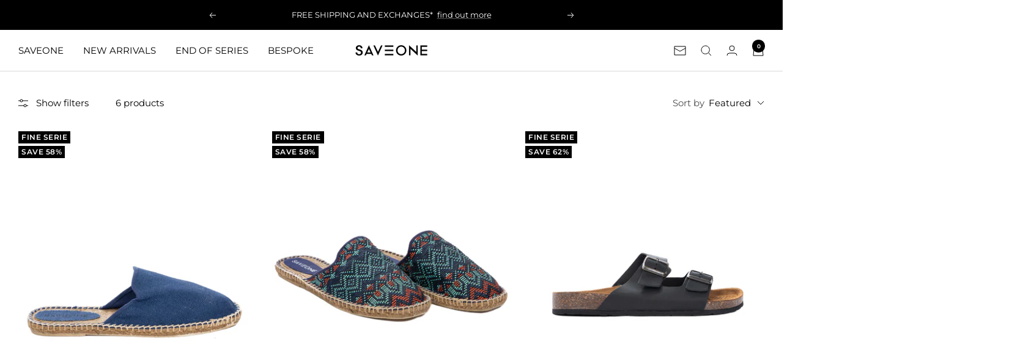

--- FILE ---
content_type: text/html; charset=utf-8
request_url: https://saveone.eu/collections/ciabatte/outlet
body_size: 47798
content:
<!doctype html><html class="no-js" lang="en" dir="ltr">
  <head>
    <meta charset="utf-8">
    <meta name="viewport" content="width=device-width, initial-scale=1.0, height=device-height, minimum-scale=1.0, maximum-scale=1.0">
    <meta name="theme-color" content="#ffffff">

    <title>Mules</title><link rel="canonical" href="https://saveone.eu/collections/ciabatte/outlet"><link rel="shortcut icon" href="//saveone.eu/cdn/shop/files/96_x_96_trasp.png?v=1671812347&width=96" type="image/png"><link rel="preconnect" href="https://cdn.shopify.com">
    <link rel="dns-prefetch" href="https://productreviews.shopifycdn.com">
    <link rel="dns-prefetch" href="https://www.google-analytics.com"><link rel="preconnect" href="https://fonts.shopifycdn.com" crossorigin><link rel="preload" as="style" href="//saveone.eu/cdn/shop/t/142/assets/theme.css?v=182936509841769943071764265937">
    <link rel="preload" as="script" href="//saveone.eu/cdn/shop/t/142/assets/vendor.js?v=32643890569905814191763551931">
    <link rel="preload" as="script" href="//saveone.eu/cdn/shop/t/142/assets/theme.js?v=13336148083894211201763551930"><meta property="og:type" content="website">
  <meta property="og:title" content="Mules"><meta property="og:image" content="http://saveone.eu/cdn/shop/files/Logo_shopy_86340d60-3ce4-4192-9189-ed756ce7362a.jpg?v=1700848785&width=1024">
  <meta property="og:image:secure_url" content="https://saveone.eu/cdn/shop/files/Logo_shopy_86340d60-3ce4-4192-9189-ed756ce7362a.jpg?v=1700848785&width=1024">
  <meta property="og:image:width" content="1200">
  <meta property="og:image:height" content="628"><meta property="og:url" content="https://saveone.eu/collections/ciabatte/outlet">
<meta property="og:site_name" content="Saveone"><meta name="twitter:card" content="summary"><meta name="twitter:title" content="Mules">
  <meta name="twitter:description" content=""><meta name="twitter:image" content="https://saveone.eu/cdn/shop/files/Logo_shopy_86340d60-3ce4-4192-9189-ed756ce7362a.jpg?v=1700848785&width=1200">
  <meta name="twitter:image:alt" content="">
    <script type="application/ld+json">
  {
    "@context": "https://schema.org",
    "@type": "BreadcrumbList",
    "itemListElement": [{
        "@type": "ListItem",
        "position": 1,
        "name": "Home",
        "item": "https://saveone.it"
      },{
            "@type": "ListItem",
            "position": 2,
            "name": "Mules",
            "item": "https://saveone.it/collections/ciabatte"
          }]
  }
</script>
    <link rel="preload" href="//saveone.eu/cdn/fonts/montserrat/montserrat_n4.81949fa0ac9fd2021e16436151e8eaa539321637.woff2" as="font" type="font/woff2" crossorigin><link rel="preload" href="//saveone.eu/cdn/fonts/montserrat/montserrat_n4.81949fa0ac9fd2021e16436151e8eaa539321637.woff2" as="font" type="font/woff2" crossorigin><style>
  /* Typography (heading) */
  @font-face {
  font-family: Montserrat;
  font-weight: 400;
  font-style: normal;
  font-display: swap;
  src: url("//saveone.eu/cdn/fonts/montserrat/montserrat_n4.81949fa0ac9fd2021e16436151e8eaa539321637.woff2") format("woff2"),
       url("//saveone.eu/cdn/fonts/montserrat/montserrat_n4.a6c632ca7b62da89c3594789ba828388aac693fe.woff") format("woff");
}

@font-face {
  font-family: Montserrat;
  font-weight: 400;
  font-style: italic;
  font-display: swap;
  src: url("//saveone.eu/cdn/fonts/montserrat/montserrat_i4.5a4ea298b4789e064f62a29aafc18d41f09ae59b.woff2") format("woff2"),
       url("//saveone.eu/cdn/fonts/montserrat/montserrat_i4.072b5869c5e0ed5b9d2021e4c2af132e16681ad2.woff") format("woff");
}

/* Typography (body) */
  @font-face {
  font-family: Montserrat;
  font-weight: 400;
  font-style: normal;
  font-display: swap;
  src: url("//saveone.eu/cdn/fonts/montserrat/montserrat_n4.81949fa0ac9fd2021e16436151e8eaa539321637.woff2") format("woff2"),
       url("//saveone.eu/cdn/fonts/montserrat/montserrat_n4.a6c632ca7b62da89c3594789ba828388aac693fe.woff") format("woff");
}

@font-face {
  font-family: Montserrat;
  font-weight: 400;
  font-style: italic;
  font-display: swap;
  src: url("//saveone.eu/cdn/fonts/montserrat/montserrat_i4.5a4ea298b4789e064f62a29aafc18d41f09ae59b.woff2") format("woff2"),
       url("//saveone.eu/cdn/fonts/montserrat/montserrat_i4.072b5869c5e0ed5b9d2021e4c2af132e16681ad2.woff") format("woff");
}

@font-face {
  font-family: Montserrat;
  font-weight: 600;
  font-style: normal;
  font-display: swap;
  src: url("//saveone.eu/cdn/fonts/montserrat/montserrat_n6.1326b3e84230700ef15b3a29fb520639977513e0.woff2") format("woff2"),
       url("//saveone.eu/cdn/fonts/montserrat/montserrat_n6.652f051080eb14192330daceed8cd53dfdc5ead9.woff") format("woff");
}

@font-face {
  font-family: Montserrat;
  font-weight: 600;
  font-style: italic;
  font-display: swap;
  src: url("//saveone.eu/cdn/fonts/montserrat/montserrat_i6.e90155dd2f004112a61c0322d66d1f59dadfa84b.woff2") format("woff2"),
       url("//saveone.eu/cdn/fonts/montserrat/montserrat_i6.41470518d8e9d7f1bcdd29a447c2397e5393943f.woff") format("woff");
}

:root {--heading-color: 40, 40, 40;
    --text-color: 0, 0, 0;
    --background: 255, 255, 255;
    --secondary-background: 255, 255, 255;
    --border-color: 217, 217, 217;
    --border-color-darker: 153, 153, 153;
    --success-color: 46, 158, 123;
    --success-background: 213, 236, 229;
    --error-color: 222, 42, 42;
    --error-background: 253, 240, 240;
    --primary-button-background: 0, 0, 0;
    --primary-button-text-color: 255, 255, 255;
    --secondary-button-background: 0, 0, 0;
    --secondary-button-text-color: 255, 255, 255;
    --product-star-rating: 46, 158, 123;
    --product-on-sale-accent: 0, 0, 0;
    --product-sold-out-accent: 111, 113, 155;
    --product-custom-label-background: 0, 0, 0;
    --product-custom-label-text-color: 255, 255, 255;
    --product-custom-label-2-background: 0, 0, 0;
    --product-custom-label-2-text-color: 255, 255, 255;
    --product-low-stock-text-color: 222, 42, 42;
    --product-in-stock-text-color: 46, 158, 123;
    --loading-bar-background: 0, 0, 0;

    /* We duplicate some "base" colors as root colors, which is useful to use on drawer elements or popover without. Those should not be overridden to avoid issues */
    --root-heading-color: 40, 40, 40;
    --root-text-color: 0, 0, 0;
    --root-background: 255, 255, 255;
    --root-border-color: 217, 217, 217;
    --root-primary-button-background: 0, 0, 0;
    --root-primary-button-text-color: 255, 255, 255;

    --base-font-size: 15px;
    --heading-font-family: Montserrat, sans-serif;
    --heading-font-weight: 400;
    --heading-font-style: normal;
    --heading-text-transform: normal;
    --text-font-family: Montserrat, sans-serif;
    --text-font-weight: 400;
    --text-font-style: normal;
    --text-font-bold-weight: 600;

    /* Typography (font size) */
    --heading-xxsmall-font-size: 11px;
    --heading-xsmall-font-size: 11px;
    --heading-small-font-size: 12px;
    --heading-large-font-size: 36px;
    --heading-h1-font-size: 36px;
    --heading-h2-font-size: 30px;
    --heading-h3-font-size: 26px;
    --heading-h4-font-size: 24px;
    --heading-h5-font-size: 20px;
    --heading-h6-font-size: 16px;

    /* Control the look and feel of the theme by changing radius of various elements */
    --button-border-radius: 0px;
    --block-border-radius: 0px;
    --block-border-radius-reduced: 0px;
    --color-swatch-border-radius: 0px;

    /* Button size */
    --button-height: 48px;
    --button-small-height: 40px;

    /* Form related */
    --form-input-field-height: 48px;
    --form-input-gap: 16px;
    --form-submit-margin: 24px;

    /* Product listing related variables */
    --product-list-block-spacing: 32px;

    /* Video related */
    --play-button-background: 255, 255, 255;
    --play-button-arrow: 0, 0, 0;

    /* RTL support */
    --transform-logical-flip: 1;
    --transform-origin-start: left;
    --transform-origin-end: right;

    /* Other */
    --zoom-cursor-svg-url: url(//saveone.eu/cdn/shop/t/142/assets/zoom-cursor.svg?v=33794662915346060031763551963);
    --arrow-right-svg-url: url(//saveone.eu/cdn/shop/t/142/assets/arrow-right.svg?v=141591004395532001551763551963);
    --arrow-left-svg-url: url(//saveone.eu/cdn/shop/t/142/assets/arrow-left.svg?v=129346168889692502881763551963);

    /* Some useful variables that we can reuse in our CSS. Some explanation are needed for some of them:
       - container-max-width-minus-gutters: represents the container max width without the edge gutters
       - container-outer-width: considering the screen width, represent all the space outside the container
       - container-outer-margin: same as container-outer-width but get set to 0 inside a container
       - container-inner-width: the effective space inside the container (minus gutters)
       - grid-column-width: represents the width of a single column of the grid
       - vertical-breather: this is a variable that defines the global "spacing" between sections, and inside the section
                            to create some "breath" and minimum spacing
     */
    --container-max-width: 1600px;
    --container-gutter: 24px;
    --container-max-width-minus-gutters: calc(var(--container-max-width) - (var(--container-gutter)) * 2);
    --container-outer-width: max(calc((100vw - var(--container-max-width-minus-gutters)) / 2), var(--container-gutter));
    --container-outer-margin: var(--container-outer-width);
    --container-inner-width: calc(100vw - var(--container-outer-width) * 2);

    --grid-column-count: 10;
    --grid-gap: 24px;
    --grid-column-width: calc((100vw - var(--container-outer-width) * 2 - var(--grid-gap) * (var(--grid-column-count) - 1)) / var(--grid-column-count));

    --vertical-breather: 48px;
    --vertical-breather-tight: 48px;

    /* Shopify related variables */
    --payment-terms-background-color: #ffffff;
  }

  @media screen and (min-width: 741px) {
    :root {
      --container-gutter: 40px;
      --grid-column-count: 20;
      --vertical-breather: 64px;
      --vertical-breather-tight: 64px;

      /* Typography (font size) */
      --heading-xsmall-font-size: 12px;
      --heading-small-font-size: 13px;
      --heading-large-font-size: 52px;
      --heading-h1-font-size: 48px;
      --heading-h2-font-size: 38px;
      --heading-h3-font-size: 32px;
      --heading-h4-font-size: 24px;
      --heading-h5-font-size: 20px;
      --heading-h6-font-size: 18px;

      /* Form related */
      --form-input-field-height: 52px;
      --form-submit-margin: 32px;

      /* Button size */
      --button-height: 52px;
      --button-small-height: 44px;
    }
  }

  @media screen and (min-width: 1200px) {
    :root {
      --vertical-breather: 80px;
      --vertical-breather-tight: 64px;
      --product-list-block-spacing: 48px;

      /* Typography */
      --heading-large-font-size: 64px;
      --heading-h1-font-size: 56px;
      --heading-h2-font-size: 48px;
      --heading-h3-font-size: 36px;
      --heading-h4-font-size: 30px;
      --heading-h5-font-size: 24px;
      --heading-h6-font-size: 18px;
    }
  }

  @media screen and (min-width: 1600px) {
    :root {
      --vertical-breather: 90px;
      --vertical-breather-tight: 64px;
    }
  }
</style>
    <script>
  // This allows to expose several variables to the global scope, to be used in scripts
  window.themeVariables = {
    settings: {
      direction: "ltr",
      pageType: "collection",
      cartCount: 0,
      moneyFormat: "€{{amount_with_comma_separator}}",
      moneyWithCurrencyFormat: "€{{amount_with_comma_separator}} EUR",
      showVendor: false,
      discountMode: "percentage",
      currencyCodeEnabled: true,
      cartType: "message",
      cartCurrency: "EUR",
      mobileZoomFactor: 2.5
    },

    routes: {
      host: "saveone.eu",
      rootUrl: "\/",
      rootUrlWithoutSlash: '',
      cartUrl: "\/cart",
      cartAddUrl: "\/cart\/add",
      cartChangeUrl: "\/cart\/change",
      searchUrl: "\/search",
      predictiveSearchUrl: "\/search\/suggest",
      productRecommendationsUrl: "\/recommendations\/products"
    },

    strings: {
      accessibilityDelete: "Delete",
      accessibilityClose: "Close",
      collectionSoldOut: "Sold out",
      collectionDiscount: "Save @savings@",
      productSalePrice: "Sale price",
      productRegularPrice: "Regular price",
      productFormUnavailable: "Unavailable",
      productFormSoldOut: "Sold out",
      productFormPreOrder: "Pre-order",
      productFormAddToCart: "Add to cart",
      searchNoResults: "No results could be found.",
      searchNewSearch: "New search",
      searchProducts: "Products",
      searchArticles: "Journal",
      searchPages: "Pages",
      searchCollections: "Collections",
      cartViewCart: "View cart",
      cartItemAdded: "Item added to your cart!",
      cartItemAddedShort: "Added to your cart!",
      cartAddOrderNote: "Add order note",
      cartEditOrderNote: "Edit order note",
      shippingEstimatorNoResults: "Sorry, we do not ship to your address.",
      shippingEstimatorOneResult: "There is one shipping rate for your address:",
      shippingEstimatorMultipleResults: "There are several shipping rates for your address:",
      shippingEstimatorError: "One or more error occurred while retrieving shipping rates:"
    },

    libs: {
      flickity: "\/\/saveone.eu\/cdn\/shop\/t\/142\/assets\/flickity.js?v=176646718982628074891763551926",
      photoswipe: "\/\/saveone.eu\/cdn\/shop\/t\/142\/assets\/photoswipe.js?v=132268647426145925301763551927",
      qrCode: "\/\/saveone.eu\/cdn\/shopifycloud\/storefront\/assets\/themes_support\/vendor\/qrcode-3f2b403b.js"
    },

    breakpoints: {
      phone: 'screen and (max-width: 740px)',
      tablet: 'screen and (min-width: 741px) and (max-width: 999px)',
      tabletAndUp: 'screen and (min-width: 741px)',
      pocket: 'screen and (max-width: 999px)',
      lap: 'screen and (min-width: 1000px) and (max-width: 1199px)',
      lapAndUp: 'screen and (min-width: 1000px)',
      desktop: 'screen and (min-width: 1200px)',
      wide: 'screen and (min-width: 1400px)'
    }
  };

  window.addEventListener('pageshow', async () => {
    const cartContent = await (await fetch(`${window.themeVariables.routes.cartUrl}.js`, {cache: 'reload'})).json();
    document.documentElement.dispatchEvent(new CustomEvent('cart:refresh', {detail: {cart: cartContent}}));
  });

  if ('noModule' in HTMLScriptElement.prototype) {
    // Old browsers (like IE) that does not support module will be considered as if not executing JS at all
    document.documentElement.className = document.documentElement.className.replace('no-js', 'js');

    requestAnimationFrame(() => {
      const viewportHeight = (window.visualViewport ? window.visualViewport.height : document.documentElement.clientHeight);
      document.documentElement.style.setProperty('--window-height',viewportHeight + 'px');
    });
  }</script>

    <link rel="stylesheet" href="//saveone.eu/cdn/shop/t/142/assets/theme.css?v=182936509841769943071764265937">

    <script src="//saveone.eu/cdn/shop/t/142/assets/vendor.js?v=32643890569905814191763551931" defer></script>
    <script src="//saveone.eu/cdn/shop/t/142/assets/theme.js?v=13336148083894211201763551930" defer></script>
    <script src="//saveone.eu/cdn/shop/t/142/assets/custom.js?v=167639537848865775061763551925" defer></script>

    <script>window.performance && window.performance.mark && window.performance.mark('shopify.content_for_header.start');</script><meta name="google-site-verification" content="g_uALeFOZS6ScxL_flfcComP0gzP4Ld1K0OdYRGAIEc">
<meta name="google-site-verification" content="D3dwuDgTkCYQNl-xDsswus-y-sq6mh65LAe2oTm_IkI">
<meta name="facebook-domain-verification" content="01d01d02r1uqx74onwml8io6owl33u">
<meta id="shopify-digital-wallet" name="shopify-digital-wallet" content="/1584660545/digital_wallets/dialog">
<meta name="shopify-checkout-api-token" content="c23d4d80f04410163de27099940b873b">
<meta id="in-context-paypal-metadata" data-shop-id="1584660545" data-venmo-supported="false" data-environment="production" data-locale="en_US" data-paypal-v4="true" data-currency="EUR">
<link rel="alternate" type="application/atom+xml" title="Feed" href="/collections/ciabatte/outlet.atom" />
<link rel="alternate" hreflang="x-default" href="https://saveone.it/collections/ciabatte/outlet">
<link rel="alternate" hreflang="it" href="https://saveone.it/collections/ciabatte/outlet">
<link rel="alternate" hreflang="en" href="https://saveone.it/en/collections/ciabatte/outlet">
<link rel="alternate" hreflang="en-AF" href="https://saveone.it/en-com/collections/ciabatte/outlet">
<link rel="alternate" hreflang="fr-AF" href="https://saveone.it/fr-com/collections/ciabatte/outlet">
<link rel="alternate" hreflang="it-AF" href="https://saveone.it/it-com/collections/ciabatte/outlet">
<link rel="alternate" hreflang="en-AN" href="https://saveone.it/en-com/collections/ciabatte/outlet">
<link rel="alternate" hreflang="fr-AN" href="https://saveone.it/fr-com/collections/ciabatte/outlet">
<link rel="alternate" hreflang="it-AN" href="https://saveone.it/it-com/collections/ciabatte/outlet">
<link rel="alternate" hreflang="en-AO" href="https://saveone.it/en-com/collections/ciabatte/outlet">
<link rel="alternate" hreflang="fr-AO" href="https://saveone.it/fr-com/collections/ciabatte/outlet">
<link rel="alternate" hreflang="it-AO" href="https://saveone.it/it-com/collections/ciabatte/outlet">
<link rel="alternate" hreflang="en-AU" href="https://saveone.it/en-com/collections/ciabatte/outlet">
<link rel="alternate" hreflang="fr-AU" href="https://saveone.it/fr-com/collections/ciabatte/outlet">
<link rel="alternate" hreflang="it-AU" href="https://saveone.it/it-com/collections/ciabatte/outlet">
<link rel="alternate" hreflang="en-AX" href="https://saveone.it/en-com/collections/ciabatte/outlet">
<link rel="alternate" hreflang="fr-AX" href="https://saveone.it/fr-com/collections/ciabatte/outlet">
<link rel="alternate" hreflang="it-AX" href="https://saveone.it/it-com/collections/ciabatte/outlet">
<link rel="alternate" hreflang="en-AZ" href="https://saveone.it/en-com/collections/ciabatte/outlet">
<link rel="alternate" hreflang="fr-AZ" href="https://saveone.it/fr-com/collections/ciabatte/outlet">
<link rel="alternate" hreflang="it-AZ" href="https://saveone.it/it-com/collections/ciabatte/outlet">
<link rel="alternate" hreflang="en-BD" href="https://saveone.it/en-com/collections/ciabatte/outlet">
<link rel="alternate" hreflang="fr-BD" href="https://saveone.it/fr-com/collections/ciabatte/outlet">
<link rel="alternate" hreflang="it-BD" href="https://saveone.it/it-com/collections/ciabatte/outlet">
<link rel="alternate" hreflang="en-BF" href="https://saveone.it/en-com/collections/ciabatte/outlet">
<link rel="alternate" hreflang="fr-BF" href="https://saveone.it/fr-com/collections/ciabatte/outlet">
<link rel="alternate" hreflang="it-BF" href="https://saveone.it/it-com/collections/ciabatte/outlet">
<link rel="alternate" hreflang="en-BH" href="https://saveone.it/en-com/collections/ciabatte/outlet">
<link rel="alternate" hreflang="fr-BH" href="https://saveone.it/fr-com/collections/ciabatte/outlet">
<link rel="alternate" hreflang="it-BH" href="https://saveone.it/it-com/collections/ciabatte/outlet">
<link rel="alternate" hreflang="en-BI" href="https://saveone.it/en-com/collections/ciabatte/outlet">
<link rel="alternate" hreflang="fr-BI" href="https://saveone.it/fr-com/collections/ciabatte/outlet">
<link rel="alternate" hreflang="it-BI" href="https://saveone.it/it-com/collections/ciabatte/outlet">
<link rel="alternate" hreflang="en-BJ" href="https://saveone.it/en-com/collections/ciabatte/outlet">
<link rel="alternate" hreflang="fr-BJ" href="https://saveone.it/fr-com/collections/ciabatte/outlet">
<link rel="alternate" hreflang="it-BJ" href="https://saveone.it/it-com/collections/ciabatte/outlet">
<link rel="alternate" hreflang="en-BN" href="https://saveone.it/en-com/collections/ciabatte/outlet">
<link rel="alternate" hreflang="fr-BN" href="https://saveone.it/fr-com/collections/ciabatte/outlet">
<link rel="alternate" hreflang="it-BN" href="https://saveone.it/it-com/collections/ciabatte/outlet">
<link rel="alternate" hreflang="en-BT" href="https://saveone.it/en-com/collections/ciabatte/outlet">
<link rel="alternate" hreflang="fr-BT" href="https://saveone.it/fr-com/collections/ciabatte/outlet">
<link rel="alternate" hreflang="it-BT" href="https://saveone.it/it-com/collections/ciabatte/outlet">
<link rel="alternate" hreflang="en-BV" href="https://saveone.it/en-com/collections/ciabatte/outlet">
<link rel="alternate" hreflang="fr-BV" href="https://saveone.it/fr-com/collections/ciabatte/outlet">
<link rel="alternate" hreflang="it-BV" href="https://saveone.it/it-com/collections/ciabatte/outlet">
<link rel="alternate" hreflang="en-BW" href="https://saveone.it/en-com/collections/ciabatte/outlet">
<link rel="alternate" hreflang="fr-BW" href="https://saveone.it/fr-com/collections/ciabatte/outlet">
<link rel="alternate" hreflang="it-BW" href="https://saveone.it/it-com/collections/ciabatte/outlet">
<link rel="alternate" hreflang="en-CC" href="https://saveone.it/en-com/collections/ciabatte/outlet">
<link rel="alternate" hreflang="fr-CC" href="https://saveone.it/fr-com/collections/ciabatte/outlet">
<link rel="alternate" hreflang="it-CC" href="https://saveone.it/it-com/collections/ciabatte/outlet">
<link rel="alternate" hreflang="en-CD" href="https://saveone.it/en-com/collections/ciabatte/outlet">
<link rel="alternate" hreflang="fr-CD" href="https://saveone.it/fr-com/collections/ciabatte/outlet">
<link rel="alternate" hreflang="it-CD" href="https://saveone.it/it-com/collections/ciabatte/outlet">
<link rel="alternate" hreflang="en-CF" href="https://saveone.it/en-com/collections/ciabatte/outlet">
<link rel="alternate" hreflang="fr-CF" href="https://saveone.it/fr-com/collections/ciabatte/outlet">
<link rel="alternate" hreflang="it-CF" href="https://saveone.it/it-com/collections/ciabatte/outlet">
<link rel="alternate" hreflang="en-CG" href="https://saveone.it/en-com/collections/ciabatte/outlet">
<link rel="alternate" hreflang="fr-CG" href="https://saveone.it/fr-com/collections/ciabatte/outlet">
<link rel="alternate" hreflang="it-CG" href="https://saveone.it/it-com/collections/ciabatte/outlet">
<link rel="alternate" hreflang="en-CI" href="https://saveone.it/en-com/collections/ciabatte/outlet">
<link rel="alternate" hreflang="fr-CI" href="https://saveone.it/fr-com/collections/ciabatte/outlet">
<link rel="alternate" hreflang="it-CI" href="https://saveone.it/it-com/collections/ciabatte/outlet">
<link rel="alternate" hreflang="en-CK" href="https://saveone.it/en-com/collections/ciabatte/outlet">
<link rel="alternate" hreflang="fr-CK" href="https://saveone.it/fr-com/collections/ciabatte/outlet">
<link rel="alternate" hreflang="it-CK" href="https://saveone.it/it-com/collections/ciabatte/outlet">
<link rel="alternate" hreflang="en-CM" href="https://saveone.it/en-com/collections/ciabatte/outlet">
<link rel="alternate" hreflang="fr-CM" href="https://saveone.it/fr-com/collections/ciabatte/outlet">
<link rel="alternate" hreflang="it-CM" href="https://saveone.it/it-com/collections/ciabatte/outlet">
<link rel="alternate" hreflang="en-CN" href="https://saveone.it/en-com/collections/ciabatte/outlet">
<link rel="alternate" hreflang="fr-CN" href="https://saveone.it/fr-com/collections/ciabatte/outlet">
<link rel="alternate" hreflang="it-CN" href="https://saveone.it/it-com/collections/ciabatte/outlet">
<link rel="alternate" hreflang="en-CV" href="https://saveone.it/en-com/collections/ciabatte/outlet">
<link rel="alternate" hreflang="fr-CV" href="https://saveone.it/fr-com/collections/ciabatte/outlet">
<link rel="alternate" hreflang="it-CV" href="https://saveone.it/it-com/collections/ciabatte/outlet">
<link rel="alternate" hreflang="en-CX" href="https://saveone.it/en-com/collections/ciabatte/outlet">
<link rel="alternate" hreflang="fr-CX" href="https://saveone.it/fr-com/collections/ciabatte/outlet">
<link rel="alternate" hreflang="it-CX" href="https://saveone.it/it-com/collections/ciabatte/outlet">
<link rel="alternate" hreflang="en-DJ" href="https://saveone.it/en-com/collections/ciabatte/outlet">
<link rel="alternate" hreflang="fr-DJ" href="https://saveone.it/fr-com/collections/ciabatte/outlet">
<link rel="alternate" hreflang="it-DJ" href="https://saveone.it/it-com/collections/ciabatte/outlet">
<link rel="alternate" hreflang="en-DZ" href="https://saveone.it/en-com/collections/ciabatte/outlet">
<link rel="alternate" hreflang="fr-DZ" href="https://saveone.it/fr-com/collections/ciabatte/outlet">
<link rel="alternate" hreflang="it-DZ" href="https://saveone.it/it-com/collections/ciabatte/outlet">
<link rel="alternate" hreflang="en-EG" href="https://saveone.it/en-com/collections/ciabatte/outlet">
<link rel="alternate" hreflang="fr-EG" href="https://saveone.it/fr-com/collections/ciabatte/outlet">
<link rel="alternate" hreflang="it-EG" href="https://saveone.it/it-com/collections/ciabatte/outlet">
<link rel="alternate" hreflang="en-EH" href="https://saveone.it/en-com/collections/ciabatte/outlet">
<link rel="alternate" hreflang="fr-EH" href="https://saveone.it/fr-com/collections/ciabatte/outlet">
<link rel="alternate" hreflang="it-EH" href="https://saveone.it/it-com/collections/ciabatte/outlet">
<link rel="alternate" hreflang="en-ER" href="https://saveone.it/en-com/collections/ciabatte/outlet">
<link rel="alternate" hreflang="fr-ER" href="https://saveone.it/fr-com/collections/ciabatte/outlet">
<link rel="alternate" hreflang="it-ER" href="https://saveone.it/it-com/collections/ciabatte/outlet">
<link rel="alternate" hreflang="en-ET" href="https://saveone.it/en-com/collections/ciabatte/outlet">
<link rel="alternate" hreflang="fr-ET" href="https://saveone.it/fr-com/collections/ciabatte/outlet">
<link rel="alternate" hreflang="it-ET" href="https://saveone.it/it-com/collections/ciabatte/outlet">
<link rel="alternate" hreflang="en-FJ" href="https://saveone.it/en-com/collections/ciabatte/outlet">
<link rel="alternate" hreflang="fr-FJ" href="https://saveone.it/fr-com/collections/ciabatte/outlet">
<link rel="alternate" hreflang="it-FJ" href="https://saveone.it/it-com/collections/ciabatte/outlet">
<link rel="alternate" hreflang="en-FO" href="https://saveone.it/en-com/collections/ciabatte/outlet">
<link rel="alternate" hreflang="fr-FO" href="https://saveone.it/fr-com/collections/ciabatte/outlet">
<link rel="alternate" hreflang="it-FO" href="https://saveone.it/it-com/collections/ciabatte/outlet">
<link rel="alternate" hreflang="en-GA" href="https://saveone.it/en-com/collections/ciabatte/outlet">
<link rel="alternate" hreflang="fr-GA" href="https://saveone.it/fr-com/collections/ciabatte/outlet">
<link rel="alternate" hreflang="it-GA" href="https://saveone.it/it-com/collections/ciabatte/outlet">
<link rel="alternate" hreflang="en-GH" href="https://saveone.it/en-com/collections/ciabatte/outlet">
<link rel="alternate" hreflang="fr-GH" href="https://saveone.it/fr-com/collections/ciabatte/outlet">
<link rel="alternate" hreflang="it-GH" href="https://saveone.it/it-com/collections/ciabatte/outlet">
<link rel="alternate" hreflang="en-GM" href="https://saveone.it/en-com/collections/ciabatte/outlet">
<link rel="alternate" hreflang="fr-GM" href="https://saveone.it/fr-com/collections/ciabatte/outlet">
<link rel="alternate" hreflang="it-GM" href="https://saveone.it/it-com/collections/ciabatte/outlet">
<link rel="alternate" hreflang="en-GN" href="https://saveone.it/en-com/collections/ciabatte/outlet">
<link rel="alternate" hreflang="fr-GN" href="https://saveone.it/fr-com/collections/ciabatte/outlet">
<link rel="alternate" hreflang="it-GN" href="https://saveone.it/it-com/collections/ciabatte/outlet">
<link rel="alternate" hreflang="en-GQ" href="https://saveone.it/en-com/collections/ciabatte/outlet">
<link rel="alternate" hreflang="fr-GQ" href="https://saveone.it/fr-com/collections/ciabatte/outlet">
<link rel="alternate" hreflang="it-GQ" href="https://saveone.it/it-com/collections/ciabatte/outlet">
<link rel="alternate" hreflang="en-GW" href="https://saveone.it/en-com/collections/ciabatte/outlet">
<link rel="alternate" hreflang="fr-GW" href="https://saveone.it/fr-com/collections/ciabatte/outlet">
<link rel="alternate" hreflang="it-GW" href="https://saveone.it/it-com/collections/ciabatte/outlet">
<link rel="alternate" hreflang="en-HK" href="https://saveone.it/en-com/collections/ciabatte/outlet">
<link rel="alternate" hreflang="fr-HK" href="https://saveone.it/fr-com/collections/ciabatte/outlet">
<link rel="alternate" hreflang="it-HK" href="https://saveone.it/it-com/collections/ciabatte/outlet">
<link rel="alternate" hreflang="en-HM" href="https://saveone.it/en-com/collections/ciabatte/outlet">
<link rel="alternate" hreflang="fr-HM" href="https://saveone.it/fr-com/collections/ciabatte/outlet">
<link rel="alternate" hreflang="it-HM" href="https://saveone.it/it-com/collections/ciabatte/outlet">
<link rel="alternate" hreflang="en-ID" href="https://saveone.it/en-com/collections/ciabatte/outlet">
<link rel="alternate" hreflang="fr-ID" href="https://saveone.it/fr-com/collections/ciabatte/outlet">
<link rel="alternate" hreflang="it-ID" href="https://saveone.it/it-com/collections/ciabatte/outlet">
<link rel="alternate" hreflang="en-IL" href="https://saveone.it/en-com/collections/ciabatte/outlet">
<link rel="alternate" hreflang="fr-IL" href="https://saveone.it/fr-com/collections/ciabatte/outlet">
<link rel="alternate" hreflang="it-IL" href="https://saveone.it/it-com/collections/ciabatte/outlet">
<link rel="alternate" hreflang="en-IM" href="https://saveone.it/en-com/collections/ciabatte/outlet">
<link rel="alternate" hreflang="fr-IM" href="https://saveone.it/fr-com/collections/ciabatte/outlet">
<link rel="alternate" hreflang="it-IM" href="https://saveone.it/it-com/collections/ciabatte/outlet">
<link rel="alternate" hreflang="en-IN" href="https://saveone.it/en-com/collections/ciabatte/outlet">
<link rel="alternate" hreflang="fr-IN" href="https://saveone.it/fr-com/collections/ciabatte/outlet">
<link rel="alternate" hreflang="it-IN" href="https://saveone.it/it-com/collections/ciabatte/outlet">
<link rel="alternate" hreflang="en-IO" href="https://saveone.it/en-com/collections/ciabatte/outlet">
<link rel="alternate" hreflang="fr-IO" href="https://saveone.it/fr-com/collections/ciabatte/outlet">
<link rel="alternate" hreflang="it-IO" href="https://saveone.it/it-com/collections/ciabatte/outlet">
<link rel="alternate" hreflang="en-IQ" href="https://saveone.it/en-com/collections/ciabatte/outlet">
<link rel="alternate" hreflang="fr-IQ" href="https://saveone.it/fr-com/collections/ciabatte/outlet">
<link rel="alternate" hreflang="it-IQ" href="https://saveone.it/it-com/collections/ciabatte/outlet">
<link rel="alternate" hreflang="en-JO" href="https://saveone.it/en-com/collections/ciabatte/outlet">
<link rel="alternate" hreflang="fr-JO" href="https://saveone.it/fr-com/collections/ciabatte/outlet">
<link rel="alternate" hreflang="it-JO" href="https://saveone.it/it-com/collections/ciabatte/outlet">
<link rel="alternate" hreflang="en-JP" href="https://saveone.it/en-com/collections/ciabatte/outlet">
<link rel="alternate" hreflang="fr-JP" href="https://saveone.it/fr-com/collections/ciabatte/outlet">
<link rel="alternate" hreflang="it-JP" href="https://saveone.it/it-com/collections/ciabatte/outlet">
<link rel="alternate" hreflang="en-KE" href="https://saveone.it/en-com/collections/ciabatte/outlet">
<link rel="alternate" hreflang="fr-KE" href="https://saveone.it/fr-com/collections/ciabatte/outlet">
<link rel="alternate" hreflang="it-KE" href="https://saveone.it/it-com/collections/ciabatte/outlet">
<link rel="alternate" hreflang="en-KG" href="https://saveone.it/en-com/collections/ciabatte/outlet">
<link rel="alternate" hreflang="fr-KG" href="https://saveone.it/fr-com/collections/ciabatte/outlet">
<link rel="alternate" hreflang="it-KG" href="https://saveone.it/it-com/collections/ciabatte/outlet">
<link rel="alternate" hreflang="en-KH" href="https://saveone.it/en-com/collections/ciabatte/outlet">
<link rel="alternate" hreflang="fr-KH" href="https://saveone.it/fr-com/collections/ciabatte/outlet">
<link rel="alternate" hreflang="it-KH" href="https://saveone.it/it-com/collections/ciabatte/outlet">
<link rel="alternate" hreflang="en-KI" href="https://saveone.it/en-com/collections/ciabatte/outlet">
<link rel="alternate" hreflang="fr-KI" href="https://saveone.it/fr-com/collections/ciabatte/outlet">
<link rel="alternate" hreflang="it-KI" href="https://saveone.it/it-com/collections/ciabatte/outlet">
<link rel="alternate" hreflang="en-KM" href="https://saveone.it/en-com/collections/ciabatte/outlet">
<link rel="alternate" hreflang="fr-KM" href="https://saveone.it/fr-com/collections/ciabatte/outlet">
<link rel="alternate" hreflang="it-KM" href="https://saveone.it/it-com/collections/ciabatte/outlet">
<link rel="alternate" hreflang="en-KR" href="https://saveone.it/en-com/collections/ciabatte/outlet">
<link rel="alternate" hreflang="fr-KR" href="https://saveone.it/fr-com/collections/ciabatte/outlet">
<link rel="alternate" hreflang="it-KR" href="https://saveone.it/it-com/collections/ciabatte/outlet">
<link rel="alternate" hreflang="en-KW" href="https://saveone.it/en-com/collections/ciabatte/outlet">
<link rel="alternate" hreflang="fr-KW" href="https://saveone.it/fr-com/collections/ciabatte/outlet">
<link rel="alternate" hreflang="it-KW" href="https://saveone.it/it-com/collections/ciabatte/outlet">
<link rel="alternate" hreflang="en-KZ" href="https://saveone.it/en-com/collections/ciabatte/outlet">
<link rel="alternate" hreflang="fr-KZ" href="https://saveone.it/fr-com/collections/ciabatte/outlet">
<link rel="alternate" hreflang="it-KZ" href="https://saveone.it/it-com/collections/ciabatte/outlet">
<link rel="alternate" hreflang="en-LA" href="https://saveone.it/en-com/collections/ciabatte/outlet">
<link rel="alternate" hreflang="fr-LA" href="https://saveone.it/fr-com/collections/ciabatte/outlet">
<link rel="alternate" hreflang="it-LA" href="https://saveone.it/it-com/collections/ciabatte/outlet">
<link rel="alternate" hreflang="en-LB" href="https://saveone.it/en-com/collections/ciabatte/outlet">
<link rel="alternate" hreflang="fr-LB" href="https://saveone.it/fr-com/collections/ciabatte/outlet">
<link rel="alternate" hreflang="it-LB" href="https://saveone.it/it-com/collections/ciabatte/outlet">
<link rel="alternate" hreflang="en-LK" href="https://saveone.it/en-com/collections/ciabatte/outlet">
<link rel="alternate" hreflang="fr-LK" href="https://saveone.it/fr-com/collections/ciabatte/outlet">
<link rel="alternate" hreflang="it-LK" href="https://saveone.it/it-com/collections/ciabatte/outlet">
<link rel="alternate" hreflang="en-LR" href="https://saveone.it/en-com/collections/ciabatte/outlet">
<link rel="alternate" hreflang="fr-LR" href="https://saveone.it/fr-com/collections/ciabatte/outlet">
<link rel="alternate" hreflang="it-LR" href="https://saveone.it/it-com/collections/ciabatte/outlet">
<link rel="alternate" hreflang="en-LS" href="https://saveone.it/en-com/collections/ciabatte/outlet">
<link rel="alternate" hreflang="fr-LS" href="https://saveone.it/fr-com/collections/ciabatte/outlet">
<link rel="alternate" hreflang="it-LS" href="https://saveone.it/it-com/collections/ciabatte/outlet">
<link rel="alternate" hreflang="en-LY" href="https://saveone.it/en-com/collections/ciabatte/outlet">
<link rel="alternate" hreflang="fr-LY" href="https://saveone.it/fr-com/collections/ciabatte/outlet">
<link rel="alternate" hreflang="it-LY" href="https://saveone.it/it-com/collections/ciabatte/outlet">
<link rel="alternate" hreflang="en-MA" href="https://saveone.it/en-com/collections/ciabatte/outlet">
<link rel="alternate" hreflang="fr-MA" href="https://saveone.it/fr-com/collections/ciabatte/outlet">
<link rel="alternate" hreflang="it-MA" href="https://saveone.it/it-com/collections/ciabatte/outlet">
<link rel="alternate" hreflang="en-MG" href="https://saveone.it/en-com/collections/ciabatte/outlet">
<link rel="alternate" hreflang="fr-MG" href="https://saveone.it/fr-com/collections/ciabatte/outlet">
<link rel="alternate" hreflang="it-MG" href="https://saveone.it/it-com/collections/ciabatte/outlet">
<link rel="alternate" hreflang="en-ML" href="https://saveone.it/en-com/collections/ciabatte/outlet">
<link rel="alternate" hreflang="fr-ML" href="https://saveone.it/fr-com/collections/ciabatte/outlet">
<link rel="alternate" hreflang="it-ML" href="https://saveone.it/it-com/collections/ciabatte/outlet">
<link rel="alternate" hreflang="en-MM" href="https://saveone.it/en-com/collections/ciabatte/outlet">
<link rel="alternate" hreflang="fr-MM" href="https://saveone.it/fr-com/collections/ciabatte/outlet">
<link rel="alternate" hreflang="it-MM" href="https://saveone.it/it-com/collections/ciabatte/outlet">
<link rel="alternate" hreflang="en-MN" href="https://saveone.it/en-com/collections/ciabatte/outlet">
<link rel="alternate" hreflang="fr-MN" href="https://saveone.it/fr-com/collections/ciabatte/outlet">
<link rel="alternate" hreflang="it-MN" href="https://saveone.it/it-com/collections/ciabatte/outlet">
<link rel="alternate" hreflang="en-MO" href="https://saveone.it/en-com/collections/ciabatte/outlet">
<link rel="alternate" hreflang="fr-MO" href="https://saveone.it/fr-com/collections/ciabatte/outlet">
<link rel="alternate" hreflang="it-MO" href="https://saveone.it/it-com/collections/ciabatte/outlet">
<link rel="alternate" hreflang="en-MR" href="https://saveone.it/en-com/collections/ciabatte/outlet">
<link rel="alternate" hreflang="fr-MR" href="https://saveone.it/fr-com/collections/ciabatte/outlet">
<link rel="alternate" hreflang="it-MR" href="https://saveone.it/it-com/collections/ciabatte/outlet">
<link rel="alternate" hreflang="en-MU" href="https://saveone.it/en-com/collections/ciabatte/outlet">
<link rel="alternate" hreflang="fr-MU" href="https://saveone.it/fr-com/collections/ciabatte/outlet">
<link rel="alternate" hreflang="it-MU" href="https://saveone.it/it-com/collections/ciabatte/outlet">
<link rel="alternate" hreflang="en-MV" href="https://saveone.it/en-com/collections/ciabatte/outlet">
<link rel="alternate" hreflang="fr-MV" href="https://saveone.it/fr-com/collections/ciabatte/outlet">
<link rel="alternate" hreflang="it-MV" href="https://saveone.it/it-com/collections/ciabatte/outlet">
<link rel="alternate" hreflang="en-MW" href="https://saveone.it/en-com/collections/ciabatte/outlet">
<link rel="alternate" hreflang="fr-MW" href="https://saveone.it/fr-com/collections/ciabatte/outlet">
<link rel="alternate" hreflang="it-MW" href="https://saveone.it/it-com/collections/ciabatte/outlet">
<link rel="alternate" hreflang="en-MY" href="https://saveone.it/en-com/collections/ciabatte/outlet">
<link rel="alternate" hreflang="fr-MY" href="https://saveone.it/fr-com/collections/ciabatte/outlet">
<link rel="alternate" hreflang="it-MY" href="https://saveone.it/it-com/collections/ciabatte/outlet">
<link rel="alternate" hreflang="en-MZ" href="https://saveone.it/en-com/collections/ciabatte/outlet">
<link rel="alternate" hreflang="fr-MZ" href="https://saveone.it/fr-com/collections/ciabatte/outlet">
<link rel="alternate" hreflang="it-MZ" href="https://saveone.it/it-com/collections/ciabatte/outlet">
<link rel="alternate" hreflang="en-NA" href="https://saveone.it/en-com/collections/ciabatte/outlet">
<link rel="alternate" hreflang="fr-NA" href="https://saveone.it/fr-com/collections/ciabatte/outlet">
<link rel="alternate" hreflang="it-NA" href="https://saveone.it/it-com/collections/ciabatte/outlet">
<link rel="alternate" hreflang="en-NC" href="https://saveone.it/en-com/collections/ciabatte/outlet">
<link rel="alternate" hreflang="fr-NC" href="https://saveone.it/fr-com/collections/ciabatte/outlet">
<link rel="alternate" hreflang="it-NC" href="https://saveone.it/it-com/collections/ciabatte/outlet">
<link rel="alternate" hreflang="en-NE" href="https://saveone.it/en-com/collections/ciabatte/outlet">
<link rel="alternate" hreflang="fr-NE" href="https://saveone.it/fr-com/collections/ciabatte/outlet">
<link rel="alternate" hreflang="it-NE" href="https://saveone.it/it-com/collections/ciabatte/outlet">
<link rel="alternate" hreflang="en-NF" href="https://saveone.it/en-com/collections/ciabatte/outlet">
<link rel="alternate" hreflang="fr-NF" href="https://saveone.it/fr-com/collections/ciabatte/outlet">
<link rel="alternate" hreflang="it-NF" href="https://saveone.it/it-com/collections/ciabatte/outlet">
<link rel="alternate" hreflang="en-NG" href="https://saveone.it/en-com/collections/ciabatte/outlet">
<link rel="alternate" hreflang="fr-NG" href="https://saveone.it/fr-com/collections/ciabatte/outlet">
<link rel="alternate" hreflang="it-NG" href="https://saveone.it/it-com/collections/ciabatte/outlet">
<link rel="alternate" hreflang="en-NP" href="https://saveone.it/en-com/collections/ciabatte/outlet">
<link rel="alternate" hreflang="fr-NP" href="https://saveone.it/fr-com/collections/ciabatte/outlet">
<link rel="alternate" hreflang="it-NP" href="https://saveone.it/it-com/collections/ciabatte/outlet">
<link rel="alternate" hreflang="en-NR" href="https://saveone.it/en-com/collections/ciabatte/outlet">
<link rel="alternate" hreflang="fr-NR" href="https://saveone.it/fr-com/collections/ciabatte/outlet">
<link rel="alternate" hreflang="it-NR" href="https://saveone.it/it-com/collections/ciabatte/outlet">
<link rel="alternate" hreflang="en-NU" href="https://saveone.it/en-com/collections/ciabatte/outlet">
<link rel="alternate" hreflang="fr-NU" href="https://saveone.it/fr-com/collections/ciabatte/outlet">
<link rel="alternate" hreflang="it-NU" href="https://saveone.it/it-com/collections/ciabatte/outlet">
<link rel="alternate" hreflang="en-NZ" href="https://saveone.it/en-com/collections/ciabatte/outlet">
<link rel="alternate" hreflang="fr-NZ" href="https://saveone.it/fr-com/collections/ciabatte/outlet">
<link rel="alternate" hreflang="it-NZ" href="https://saveone.it/it-com/collections/ciabatte/outlet">
<link rel="alternate" hreflang="en-OM" href="https://saveone.it/en-com/collections/ciabatte/outlet">
<link rel="alternate" hreflang="fr-OM" href="https://saveone.it/fr-com/collections/ciabatte/outlet">
<link rel="alternate" hreflang="it-OM" href="https://saveone.it/it-com/collections/ciabatte/outlet">
<link rel="alternate" hreflang="en-PF" href="https://saveone.it/en-com/collections/ciabatte/outlet">
<link rel="alternate" hreflang="fr-PF" href="https://saveone.it/fr-com/collections/ciabatte/outlet">
<link rel="alternate" hreflang="it-PF" href="https://saveone.it/it-com/collections/ciabatte/outlet">
<link rel="alternate" hreflang="en-PG" href="https://saveone.it/en-com/collections/ciabatte/outlet">
<link rel="alternate" hreflang="fr-PG" href="https://saveone.it/fr-com/collections/ciabatte/outlet">
<link rel="alternate" hreflang="it-PG" href="https://saveone.it/it-com/collections/ciabatte/outlet">
<link rel="alternate" hreflang="en-PH" href="https://saveone.it/en-com/collections/ciabatte/outlet">
<link rel="alternate" hreflang="fr-PH" href="https://saveone.it/fr-com/collections/ciabatte/outlet">
<link rel="alternate" hreflang="it-PH" href="https://saveone.it/it-com/collections/ciabatte/outlet">
<link rel="alternate" hreflang="en-PK" href="https://saveone.it/en-com/collections/ciabatte/outlet">
<link rel="alternate" hreflang="fr-PK" href="https://saveone.it/fr-com/collections/ciabatte/outlet">
<link rel="alternate" hreflang="it-PK" href="https://saveone.it/it-com/collections/ciabatte/outlet">
<link rel="alternate" hreflang="en-PN" href="https://saveone.it/en-com/collections/ciabatte/outlet">
<link rel="alternate" hreflang="fr-PN" href="https://saveone.it/fr-com/collections/ciabatte/outlet">
<link rel="alternate" hreflang="it-PN" href="https://saveone.it/it-com/collections/ciabatte/outlet">
<link rel="alternate" hreflang="en-PS" href="https://saveone.it/en-com/collections/ciabatte/outlet">
<link rel="alternate" hreflang="fr-PS" href="https://saveone.it/fr-com/collections/ciabatte/outlet">
<link rel="alternate" hreflang="it-PS" href="https://saveone.it/it-com/collections/ciabatte/outlet">
<link rel="alternate" hreflang="en-QA" href="https://saveone.it/en-com/collections/ciabatte/outlet">
<link rel="alternate" hreflang="fr-QA" href="https://saveone.it/fr-com/collections/ciabatte/outlet">
<link rel="alternate" hreflang="it-QA" href="https://saveone.it/it-com/collections/ciabatte/outlet">
<link rel="alternate" hreflang="en-RU" href="https://saveone.it/en-com/collections/ciabatte/outlet">
<link rel="alternate" hreflang="fr-RU" href="https://saveone.it/fr-com/collections/ciabatte/outlet">
<link rel="alternate" hreflang="it-RU" href="https://saveone.it/it-com/collections/ciabatte/outlet">
<link rel="alternate" hreflang="en-RW" href="https://saveone.it/en-com/collections/ciabatte/outlet">
<link rel="alternate" hreflang="fr-RW" href="https://saveone.it/fr-com/collections/ciabatte/outlet">
<link rel="alternate" hreflang="it-RW" href="https://saveone.it/it-com/collections/ciabatte/outlet">
<link rel="alternate" hreflang="en-SA" href="https://saveone.it/en-com/collections/ciabatte/outlet">
<link rel="alternate" hreflang="fr-SA" href="https://saveone.it/fr-com/collections/ciabatte/outlet">
<link rel="alternate" hreflang="it-SA" href="https://saveone.it/it-com/collections/ciabatte/outlet">
<link rel="alternate" hreflang="en-SB" href="https://saveone.it/en-com/collections/ciabatte/outlet">
<link rel="alternate" hreflang="fr-SB" href="https://saveone.it/fr-com/collections/ciabatte/outlet">
<link rel="alternate" hreflang="it-SB" href="https://saveone.it/it-com/collections/ciabatte/outlet">
<link rel="alternate" hreflang="en-SC" href="https://saveone.it/en-com/collections/ciabatte/outlet">
<link rel="alternate" hreflang="fr-SC" href="https://saveone.it/fr-com/collections/ciabatte/outlet">
<link rel="alternate" hreflang="it-SC" href="https://saveone.it/it-com/collections/ciabatte/outlet">
<link rel="alternate" hreflang="en-SD" href="https://saveone.it/en-com/collections/ciabatte/outlet">
<link rel="alternate" hreflang="fr-SD" href="https://saveone.it/fr-com/collections/ciabatte/outlet">
<link rel="alternate" hreflang="it-SD" href="https://saveone.it/it-com/collections/ciabatte/outlet">
<link rel="alternate" hreflang="en-SG" href="https://saveone.it/en-com/collections/ciabatte/outlet">
<link rel="alternate" hreflang="fr-SG" href="https://saveone.it/fr-com/collections/ciabatte/outlet">
<link rel="alternate" hreflang="it-SG" href="https://saveone.it/it-com/collections/ciabatte/outlet">
<link rel="alternate" hreflang="en-SH" href="https://saveone.it/en-com/collections/ciabatte/outlet">
<link rel="alternate" hreflang="fr-SH" href="https://saveone.it/fr-com/collections/ciabatte/outlet">
<link rel="alternate" hreflang="it-SH" href="https://saveone.it/it-com/collections/ciabatte/outlet">
<link rel="alternate" hreflang="en-SL" href="https://saveone.it/en-com/collections/ciabatte/outlet">
<link rel="alternate" hreflang="fr-SL" href="https://saveone.it/fr-com/collections/ciabatte/outlet">
<link rel="alternate" hreflang="it-SL" href="https://saveone.it/it-com/collections/ciabatte/outlet">
<link rel="alternate" hreflang="en-SN" href="https://saveone.it/en-com/collections/ciabatte/outlet">
<link rel="alternate" hreflang="fr-SN" href="https://saveone.it/fr-com/collections/ciabatte/outlet">
<link rel="alternate" hreflang="it-SN" href="https://saveone.it/it-com/collections/ciabatte/outlet">
<link rel="alternate" hreflang="en-SO" href="https://saveone.it/en-com/collections/ciabatte/outlet">
<link rel="alternate" hreflang="fr-SO" href="https://saveone.it/fr-com/collections/ciabatte/outlet">
<link rel="alternate" hreflang="it-SO" href="https://saveone.it/it-com/collections/ciabatte/outlet">
<link rel="alternate" hreflang="en-SS" href="https://saveone.it/en-com/collections/ciabatte/outlet">
<link rel="alternate" hreflang="fr-SS" href="https://saveone.it/fr-com/collections/ciabatte/outlet">
<link rel="alternate" hreflang="it-SS" href="https://saveone.it/it-com/collections/ciabatte/outlet">
<link rel="alternate" hreflang="en-ST" href="https://saveone.it/en-com/collections/ciabatte/outlet">
<link rel="alternate" hreflang="fr-ST" href="https://saveone.it/fr-com/collections/ciabatte/outlet">
<link rel="alternate" hreflang="it-ST" href="https://saveone.it/it-com/collections/ciabatte/outlet">
<link rel="alternate" hreflang="en-SZ" href="https://saveone.it/en-com/collections/ciabatte/outlet">
<link rel="alternate" hreflang="fr-SZ" href="https://saveone.it/fr-com/collections/ciabatte/outlet">
<link rel="alternate" hreflang="it-SZ" href="https://saveone.it/it-com/collections/ciabatte/outlet">
<link rel="alternate" hreflang="en-TD" href="https://saveone.it/en-com/collections/ciabatte/outlet">
<link rel="alternate" hreflang="fr-TD" href="https://saveone.it/fr-com/collections/ciabatte/outlet">
<link rel="alternate" hreflang="it-TD" href="https://saveone.it/it-com/collections/ciabatte/outlet">
<link rel="alternate" hreflang="en-TF" href="https://saveone.it/en-com/collections/ciabatte/outlet">
<link rel="alternate" hreflang="fr-TF" href="https://saveone.it/fr-com/collections/ciabatte/outlet">
<link rel="alternate" hreflang="it-TF" href="https://saveone.it/it-com/collections/ciabatte/outlet">
<link rel="alternate" hreflang="en-TG" href="https://saveone.it/en-com/collections/ciabatte/outlet">
<link rel="alternate" hreflang="fr-TG" href="https://saveone.it/fr-com/collections/ciabatte/outlet">
<link rel="alternate" hreflang="it-TG" href="https://saveone.it/it-com/collections/ciabatte/outlet">
<link rel="alternate" hreflang="en-TH" href="https://saveone.it/en-com/collections/ciabatte/outlet">
<link rel="alternate" hreflang="fr-TH" href="https://saveone.it/fr-com/collections/ciabatte/outlet">
<link rel="alternate" hreflang="it-TH" href="https://saveone.it/it-com/collections/ciabatte/outlet">
<link rel="alternate" hreflang="en-TJ" href="https://saveone.it/en-com/collections/ciabatte/outlet">
<link rel="alternate" hreflang="fr-TJ" href="https://saveone.it/fr-com/collections/ciabatte/outlet">
<link rel="alternate" hreflang="it-TJ" href="https://saveone.it/it-com/collections/ciabatte/outlet">
<link rel="alternate" hreflang="en-TK" href="https://saveone.it/en-com/collections/ciabatte/outlet">
<link rel="alternate" hreflang="fr-TK" href="https://saveone.it/fr-com/collections/ciabatte/outlet">
<link rel="alternate" hreflang="it-TK" href="https://saveone.it/it-com/collections/ciabatte/outlet">
<link rel="alternate" hreflang="en-TL" href="https://saveone.it/en-com/collections/ciabatte/outlet">
<link rel="alternate" hreflang="fr-TL" href="https://saveone.it/fr-com/collections/ciabatte/outlet">
<link rel="alternate" hreflang="it-TL" href="https://saveone.it/it-com/collections/ciabatte/outlet">
<link rel="alternate" hreflang="en-TM" href="https://saveone.it/en-com/collections/ciabatte/outlet">
<link rel="alternate" hreflang="fr-TM" href="https://saveone.it/fr-com/collections/ciabatte/outlet">
<link rel="alternate" hreflang="it-TM" href="https://saveone.it/it-com/collections/ciabatte/outlet">
<link rel="alternate" hreflang="en-TN" href="https://saveone.it/en-com/collections/ciabatte/outlet">
<link rel="alternate" hreflang="fr-TN" href="https://saveone.it/fr-com/collections/ciabatte/outlet">
<link rel="alternate" hreflang="it-TN" href="https://saveone.it/it-com/collections/ciabatte/outlet">
<link rel="alternate" hreflang="en-TO" href="https://saveone.it/en-com/collections/ciabatte/outlet">
<link rel="alternate" hreflang="fr-TO" href="https://saveone.it/fr-com/collections/ciabatte/outlet">
<link rel="alternate" hreflang="it-TO" href="https://saveone.it/it-com/collections/ciabatte/outlet">
<link rel="alternate" hreflang="en-TV" href="https://saveone.it/en-com/collections/ciabatte/outlet">
<link rel="alternate" hreflang="fr-TV" href="https://saveone.it/fr-com/collections/ciabatte/outlet">
<link rel="alternate" hreflang="it-TV" href="https://saveone.it/it-com/collections/ciabatte/outlet">
<link rel="alternate" hreflang="en-TW" href="https://saveone.it/en-com/collections/ciabatte/outlet">
<link rel="alternate" hreflang="fr-TW" href="https://saveone.it/fr-com/collections/ciabatte/outlet">
<link rel="alternate" hreflang="it-TW" href="https://saveone.it/it-com/collections/ciabatte/outlet">
<link rel="alternate" hreflang="en-TZ" href="https://saveone.it/en-com/collections/ciabatte/outlet">
<link rel="alternate" hreflang="fr-TZ" href="https://saveone.it/fr-com/collections/ciabatte/outlet">
<link rel="alternate" hreflang="it-TZ" href="https://saveone.it/it-com/collections/ciabatte/outlet">
<link rel="alternate" hreflang="en-UG" href="https://saveone.it/en-com/collections/ciabatte/outlet">
<link rel="alternate" hreflang="fr-UG" href="https://saveone.it/fr-com/collections/ciabatte/outlet">
<link rel="alternate" hreflang="it-UG" href="https://saveone.it/it-com/collections/ciabatte/outlet">
<link rel="alternate" hreflang="en-UZ" href="https://saveone.it/en-com/collections/ciabatte/outlet">
<link rel="alternate" hreflang="fr-UZ" href="https://saveone.it/fr-com/collections/ciabatte/outlet">
<link rel="alternate" hreflang="it-UZ" href="https://saveone.it/it-com/collections/ciabatte/outlet">
<link rel="alternate" hreflang="en-VN" href="https://saveone.it/en-com/collections/ciabatte/outlet">
<link rel="alternate" hreflang="fr-VN" href="https://saveone.it/fr-com/collections/ciabatte/outlet">
<link rel="alternate" hreflang="it-VN" href="https://saveone.it/it-com/collections/ciabatte/outlet">
<link rel="alternate" hreflang="en-VU" href="https://saveone.it/en-com/collections/ciabatte/outlet">
<link rel="alternate" hreflang="fr-VU" href="https://saveone.it/fr-com/collections/ciabatte/outlet">
<link rel="alternate" hreflang="it-VU" href="https://saveone.it/it-com/collections/ciabatte/outlet">
<link rel="alternate" hreflang="en-WF" href="https://saveone.it/en-com/collections/ciabatte/outlet">
<link rel="alternate" hreflang="fr-WF" href="https://saveone.it/fr-com/collections/ciabatte/outlet">
<link rel="alternate" hreflang="it-WF" href="https://saveone.it/it-com/collections/ciabatte/outlet">
<link rel="alternate" hreflang="en-WS" href="https://saveone.it/en-com/collections/ciabatte/outlet">
<link rel="alternate" hreflang="fr-WS" href="https://saveone.it/fr-com/collections/ciabatte/outlet">
<link rel="alternate" hreflang="it-WS" href="https://saveone.it/it-com/collections/ciabatte/outlet">
<link rel="alternate" hreflang="en-YE" href="https://saveone.it/en-com/collections/ciabatte/outlet">
<link rel="alternate" hreflang="fr-YE" href="https://saveone.it/fr-com/collections/ciabatte/outlet">
<link rel="alternate" hreflang="it-YE" href="https://saveone.it/it-com/collections/ciabatte/outlet">
<link rel="alternate" hreflang="en-ZA" href="https://saveone.it/en-com/collections/ciabatte/outlet">
<link rel="alternate" hreflang="fr-ZA" href="https://saveone.it/fr-com/collections/ciabatte/outlet">
<link rel="alternate" hreflang="it-ZA" href="https://saveone.it/it-com/collections/ciabatte/outlet">
<link rel="alternate" hreflang="en-ZM" href="https://saveone.it/en-com/collections/ciabatte/outlet">
<link rel="alternate" hreflang="fr-ZM" href="https://saveone.it/fr-com/collections/ciabatte/outlet">
<link rel="alternate" hreflang="it-ZM" href="https://saveone.it/it-com/collections/ciabatte/outlet">
<link rel="alternate" hreflang="en-ZW" href="https://saveone.it/en-com/collections/ciabatte/outlet">
<link rel="alternate" hreflang="fr-ZW" href="https://saveone.it/fr-com/collections/ciabatte/outlet">
<link rel="alternate" hreflang="it-ZW" href="https://saveone.it/it-com/collections/ciabatte/outlet">
<link rel="alternate" hreflang="en-AE" href="https://saveone.it/en-com/collections/ciabatte/outlet">
<link rel="alternate" hreflang="fr-AE" href="https://saveone.it/fr-com/collections/ciabatte/outlet">
<link rel="alternate" hreflang="it-AE" href="https://saveone.it/it-com/collections/ciabatte/outlet">
<link rel="alternate" hreflang="fr-FR" href="https://saveone.fr/collections/ciabatte/outlet">
<link rel="alternate" hreflang="en-FR" href="https://saveone.fr/en/collections/ciabatte/outlet">
<link rel="alternate" hreflang="it-FR" href="https://saveone.fr/it/collections/ciabatte/outlet">
<link rel="alternate" hreflang="en-ES" href="https://saveone.es/collections/ciabatte/outlet">
<link rel="alternate" hreflang="fr-ES" href="https://saveone.es/fr/collections/ciabatte/outlet">
<link rel="alternate" hreflang="it-ES" href="https://saveone.es/it/collections/ciabatte/outlet">
<link rel="alternate" hreflang="en-AL" href="https://saveone.eu/collections/ciabatte/outlet">
<link rel="alternate" hreflang="fr-AL" href="https://saveone.eu/fr/collections/ciabatte/outlet">
<link rel="alternate" hreflang="it-AL" href="https://saveone.eu/it/collections/ciabatte/outlet">
<link rel="alternate" hreflang="en-AD" href="https://saveone.eu/collections/ciabatte/outlet">
<link rel="alternate" hreflang="fr-AD" href="https://saveone.eu/fr/collections/ciabatte/outlet">
<link rel="alternate" hreflang="it-AD" href="https://saveone.eu/it/collections/ciabatte/outlet">
<link rel="alternate" hreflang="en-AM" href="https://saveone.eu/collections/ciabatte/outlet">
<link rel="alternate" hreflang="fr-AM" href="https://saveone.eu/fr/collections/ciabatte/outlet">
<link rel="alternate" hreflang="it-AM" href="https://saveone.eu/it/collections/ciabatte/outlet">
<link rel="alternate" hreflang="en-AT" href="https://saveone.eu/collections/ciabatte/outlet">
<link rel="alternate" hreflang="fr-AT" href="https://saveone.eu/fr/collections/ciabatte/outlet">
<link rel="alternate" hreflang="it-AT" href="https://saveone.eu/it/collections/ciabatte/outlet">
<link rel="alternate" hreflang="en-BE" href="https://saveone.eu/collections/ciabatte/outlet">
<link rel="alternate" hreflang="fr-BE" href="https://saveone.eu/fr/collections/ciabatte/outlet">
<link rel="alternate" hreflang="it-BE" href="https://saveone.eu/it/collections/ciabatte/outlet">
<link rel="alternate" hreflang="en-BY" href="https://saveone.eu/collections/ciabatte/outlet">
<link rel="alternate" hreflang="fr-BY" href="https://saveone.eu/fr/collections/ciabatte/outlet">
<link rel="alternate" hreflang="it-BY" href="https://saveone.eu/it/collections/ciabatte/outlet">
<link rel="alternate" hreflang="en-BA" href="https://saveone.eu/collections/ciabatte/outlet">
<link rel="alternate" hreflang="fr-BA" href="https://saveone.eu/fr/collections/ciabatte/outlet">
<link rel="alternate" hreflang="it-BA" href="https://saveone.eu/it/collections/ciabatte/outlet">
<link rel="alternate" hreflang="en-BG" href="https://saveone.eu/collections/ciabatte/outlet">
<link rel="alternate" hreflang="fr-BG" href="https://saveone.eu/fr/collections/ciabatte/outlet">
<link rel="alternate" hreflang="it-BG" href="https://saveone.eu/it/collections/ciabatte/outlet">
<link rel="alternate" hreflang="en-CY" href="https://saveone.eu/collections/ciabatte/outlet">
<link rel="alternate" hreflang="fr-CY" href="https://saveone.eu/fr/collections/ciabatte/outlet">
<link rel="alternate" hreflang="it-CY" href="https://saveone.eu/it/collections/ciabatte/outlet">
<link rel="alternate" hreflang="en-VA" href="https://saveone.eu/collections/ciabatte/outlet">
<link rel="alternate" hreflang="fr-VA" href="https://saveone.eu/fr/collections/ciabatte/outlet">
<link rel="alternate" hreflang="it-VA" href="https://saveone.eu/it/collections/ciabatte/outlet">
<link rel="alternate" hreflang="en-HR" href="https://saveone.eu/collections/ciabatte/outlet">
<link rel="alternate" hreflang="fr-HR" href="https://saveone.eu/fr/collections/ciabatte/outlet">
<link rel="alternate" hreflang="it-HR" href="https://saveone.eu/it/collections/ciabatte/outlet">
<link rel="alternate" hreflang="en-DK" href="https://saveone.eu/collections/ciabatte/outlet">
<link rel="alternate" hreflang="fr-DK" href="https://saveone.eu/fr/collections/ciabatte/outlet">
<link rel="alternate" hreflang="it-DK" href="https://saveone.eu/it/collections/ciabatte/outlet">
<link rel="alternate" hreflang="en-EE" href="https://saveone.eu/collections/ciabatte/outlet">
<link rel="alternate" hreflang="fr-EE" href="https://saveone.eu/fr/collections/ciabatte/outlet">
<link rel="alternate" hreflang="it-EE" href="https://saveone.eu/it/collections/ciabatte/outlet">
<link rel="alternate" hreflang="en-FI" href="https://saveone.eu/collections/ciabatte/outlet">
<link rel="alternate" hreflang="fr-FI" href="https://saveone.eu/fr/collections/ciabatte/outlet">
<link rel="alternate" hreflang="it-FI" href="https://saveone.eu/it/collections/ciabatte/outlet">
<link rel="alternate" hreflang="en-GE" href="https://saveone.eu/collections/ciabatte/outlet">
<link rel="alternate" hreflang="fr-GE" href="https://saveone.eu/fr/collections/ciabatte/outlet">
<link rel="alternate" hreflang="it-GE" href="https://saveone.eu/it/collections/ciabatte/outlet">
<link rel="alternate" hreflang="en-DE" href="https://saveone.eu/collections/ciabatte/outlet">
<link rel="alternate" hreflang="fr-DE" href="https://saveone.eu/fr/collections/ciabatte/outlet">
<link rel="alternate" hreflang="it-DE" href="https://saveone.eu/it/collections/ciabatte/outlet">
<link rel="alternate" hreflang="en-GI" href="https://saveone.eu/collections/ciabatte/outlet">
<link rel="alternate" hreflang="fr-GI" href="https://saveone.eu/fr/collections/ciabatte/outlet">
<link rel="alternate" hreflang="it-GI" href="https://saveone.eu/it/collections/ciabatte/outlet">
<link rel="alternate" hreflang="en-GR" href="https://saveone.eu/collections/ciabatte/outlet">
<link rel="alternate" hreflang="fr-GR" href="https://saveone.eu/fr/collections/ciabatte/outlet">
<link rel="alternate" hreflang="it-GR" href="https://saveone.eu/it/collections/ciabatte/outlet">
<link rel="alternate" hreflang="en-GL" href="https://saveone.eu/collections/ciabatte/outlet">
<link rel="alternate" hreflang="fr-GL" href="https://saveone.eu/fr/collections/ciabatte/outlet">
<link rel="alternate" hreflang="it-GL" href="https://saveone.eu/it/collections/ciabatte/outlet">
<link rel="alternate" hreflang="en-GP" href="https://saveone.eu/collections/ciabatte/outlet">
<link rel="alternate" hreflang="fr-GP" href="https://saveone.eu/fr/collections/ciabatte/outlet">
<link rel="alternate" hreflang="it-GP" href="https://saveone.eu/it/collections/ciabatte/outlet">
<link rel="alternate" hreflang="en-IE" href="https://saveone.eu/collections/ciabatte/outlet">
<link rel="alternate" hreflang="fr-IE" href="https://saveone.eu/fr/collections/ciabatte/outlet">
<link rel="alternate" hreflang="it-IE" href="https://saveone.eu/it/collections/ciabatte/outlet">
<link rel="alternate" hreflang="en-IS" href="https://saveone.eu/collections/ciabatte/outlet">
<link rel="alternate" hreflang="fr-IS" href="https://saveone.eu/fr/collections/ciabatte/outlet">
<link rel="alternate" hreflang="it-IS" href="https://saveone.eu/it/collections/ciabatte/outlet">
<link rel="alternate" hreflang="en-JE" href="https://saveone.eu/collections/ciabatte/outlet">
<link rel="alternate" hreflang="fr-JE" href="https://saveone.eu/fr/collections/ciabatte/outlet">
<link rel="alternate" hreflang="it-JE" href="https://saveone.eu/it/collections/ciabatte/outlet">
<link rel="alternate" hreflang="en-XK" href="https://saveone.eu/collections/ciabatte/outlet">
<link rel="alternate" hreflang="fr-XK" href="https://saveone.eu/fr/collections/ciabatte/outlet">
<link rel="alternate" hreflang="it-XK" href="https://saveone.eu/it/collections/ciabatte/outlet">
<link rel="alternate" hreflang="en-LV" href="https://saveone.eu/collections/ciabatte/outlet">
<link rel="alternate" hreflang="fr-LV" href="https://saveone.eu/fr/collections/ciabatte/outlet">
<link rel="alternate" hreflang="it-LV" href="https://saveone.eu/it/collections/ciabatte/outlet">
<link rel="alternate" hreflang="en-LI" href="https://saveone.eu/collections/ciabatte/outlet">
<link rel="alternate" hreflang="fr-LI" href="https://saveone.eu/fr/collections/ciabatte/outlet">
<link rel="alternate" hreflang="it-LI" href="https://saveone.eu/it/collections/ciabatte/outlet">
<link rel="alternate" hreflang="en-LT" href="https://saveone.eu/collections/ciabatte/outlet">
<link rel="alternate" hreflang="fr-LT" href="https://saveone.eu/fr/collections/ciabatte/outlet">
<link rel="alternate" hreflang="it-LT" href="https://saveone.eu/it/collections/ciabatte/outlet">
<link rel="alternate" hreflang="en-LU" href="https://saveone.eu/collections/ciabatte/outlet">
<link rel="alternate" hreflang="fr-LU" href="https://saveone.eu/fr/collections/ciabatte/outlet">
<link rel="alternate" hreflang="it-LU" href="https://saveone.eu/it/collections/ciabatte/outlet">
<link rel="alternate" hreflang="en-MK" href="https://saveone.eu/collections/ciabatte/outlet">
<link rel="alternate" hreflang="fr-MK" href="https://saveone.eu/fr/collections/ciabatte/outlet">
<link rel="alternate" hreflang="it-MK" href="https://saveone.eu/it/collections/ciabatte/outlet">
<link rel="alternate" hreflang="en-MT" href="https://saveone.eu/collections/ciabatte/outlet">
<link rel="alternate" hreflang="fr-MT" href="https://saveone.eu/fr/collections/ciabatte/outlet">
<link rel="alternate" hreflang="it-MT" href="https://saveone.eu/it/collections/ciabatte/outlet">
<link rel="alternate" hreflang="en-YT" href="https://saveone.eu/collections/ciabatte/outlet">
<link rel="alternate" hreflang="fr-YT" href="https://saveone.eu/fr/collections/ciabatte/outlet">
<link rel="alternate" hreflang="it-YT" href="https://saveone.eu/it/collections/ciabatte/outlet">
<link rel="alternate" hreflang="en-MD" href="https://saveone.eu/collections/ciabatte/outlet">
<link rel="alternate" hreflang="fr-MD" href="https://saveone.eu/fr/collections/ciabatte/outlet">
<link rel="alternate" hreflang="it-MD" href="https://saveone.eu/it/collections/ciabatte/outlet">
<link rel="alternate" hreflang="en-ME" href="https://saveone.eu/collections/ciabatte/outlet">
<link rel="alternate" hreflang="fr-ME" href="https://saveone.eu/fr/collections/ciabatte/outlet">
<link rel="alternate" hreflang="it-ME" href="https://saveone.eu/it/collections/ciabatte/outlet">
<link rel="alternate" hreflang="en-NO" href="https://saveone.eu/collections/ciabatte/outlet">
<link rel="alternate" hreflang="fr-NO" href="https://saveone.eu/fr/collections/ciabatte/outlet">
<link rel="alternate" hreflang="it-NO" href="https://saveone.eu/it/collections/ciabatte/outlet">
<link rel="alternate" hreflang="en-NL" href="https://saveone.eu/collections/ciabatte/outlet">
<link rel="alternate" hreflang="fr-NL" href="https://saveone.eu/fr/collections/ciabatte/outlet">
<link rel="alternate" hreflang="it-NL" href="https://saveone.eu/it/collections/ciabatte/outlet">
<link rel="alternate" hreflang="en-PL" href="https://saveone.eu/collections/ciabatte/outlet">
<link rel="alternate" hreflang="fr-PL" href="https://saveone.eu/fr/collections/ciabatte/outlet">
<link rel="alternate" hreflang="it-PL" href="https://saveone.eu/it/collections/ciabatte/outlet">
<link rel="alternate" hreflang="en-PT" href="https://saveone.eu/collections/ciabatte/outlet">
<link rel="alternate" hreflang="fr-PT" href="https://saveone.eu/fr/collections/ciabatte/outlet">
<link rel="alternate" hreflang="it-PT" href="https://saveone.eu/it/collections/ciabatte/outlet">
<link rel="alternate" hreflang="en-MC" href="https://saveone.eu/collections/ciabatte/outlet">
<link rel="alternate" hreflang="fr-MC" href="https://saveone.eu/fr/collections/ciabatte/outlet">
<link rel="alternate" hreflang="it-MC" href="https://saveone.eu/it/collections/ciabatte/outlet">
<link rel="alternate" hreflang="en-GB" href="https://saveone.eu/collections/ciabatte/outlet">
<link rel="alternate" hreflang="fr-GB" href="https://saveone.eu/fr/collections/ciabatte/outlet">
<link rel="alternate" hreflang="it-GB" href="https://saveone.eu/it/collections/ciabatte/outlet">
<link rel="alternate" hreflang="en-CZ" href="https://saveone.eu/collections/ciabatte/outlet">
<link rel="alternate" hreflang="fr-CZ" href="https://saveone.eu/fr/collections/ciabatte/outlet">
<link rel="alternate" hreflang="it-CZ" href="https://saveone.eu/it/collections/ciabatte/outlet">
<link rel="alternate" hreflang="en-RE" href="https://saveone.eu/collections/ciabatte/outlet">
<link rel="alternate" hreflang="fr-RE" href="https://saveone.eu/fr/collections/ciabatte/outlet">
<link rel="alternate" hreflang="it-RE" href="https://saveone.eu/it/collections/ciabatte/outlet">
<link rel="alternate" hreflang="en-RO" href="https://saveone.eu/collections/ciabatte/outlet">
<link rel="alternate" hreflang="fr-RO" href="https://saveone.eu/fr/collections/ciabatte/outlet">
<link rel="alternate" hreflang="it-RO" href="https://saveone.eu/it/collections/ciabatte/outlet">
<link rel="alternate" hreflang="en-SM" href="https://saveone.eu/collections/ciabatte/outlet">
<link rel="alternate" hreflang="fr-SM" href="https://saveone.eu/fr/collections/ciabatte/outlet">
<link rel="alternate" hreflang="it-SM" href="https://saveone.eu/it/collections/ciabatte/outlet">
<link rel="alternate" hreflang="en-RS" href="https://saveone.eu/collections/ciabatte/outlet">
<link rel="alternate" hreflang="fr-RS" href="https://saveone.eu/fr/collections/ciabatte/outlet">
<link rel="alternate" hreflang="it-RS" href="https://saveone.eu/it/collections/ciabatte/outlet">
<link rel="alternate" hreflang="en-SK" href="https://saveone.eu/collections/ciabatte/outlet">
<link rel="alternate" hreflang="fr-SK" href="https://saveone.eu/fr/collections/ciabatte/outlet">
<link rel="alternate" hreflang="it-SK" href="https://saveone.eu/it/collections/ciabatte/outlet">
<link rel="alternate" hreflang="en-SI" href="https://saveone.eu/collections/ciabatte/outlet">
<link rel="alternate" hreflang="fr-SI" href="https://saveone.eu/fr/collections/ciabatte/outlet">
<link rel="alternate" hreflang="it-SI" href="https://saveone.eu/it/collections/ciabatte/outlet">
<link rel="alternate" hreflang="en-SJ" href="https://saveone.eu/collections/ciabatte/outlet">
<link rel="alternate" hreflang="fr-SJ" href="https://saveone.eu/fr/collections/ciabatte/outlet">
<link rel="alternate" hreflang="it-SJ" href="https://saveone.eu/it/collections/ciabatte/outlet">
<link rel="alternate" hreflang="en-SE" href="https://saveone.eu/collections/ciabatte/outlet">
<link rel="alternate" hreflang="fr-SE" href="https://saveone.eu/fr/collections/ciabatte/outlet">
<link rel="alternate" hreflang="it-SE" href="https://saveone.eu/it/collections/ciabatte/outlet">
<link rel="alternate" hreflang="en-CH" href="https://saveone.eu/collections/ciabatte/outlet">
<link rel="alternate" hreflang="fr-CH" href="https://saveone.eu/fr/collections/ciabatte/outlet">
<link rel="alternate" hreflang="it-CH" href="https://saveone.eu/it/collections/ciabatte/outlet">
<link rel="alternate" hreflang="en-TR" href="https://saveone.eu/collections/ciabatte/outlet">
<link rel="alternate" hreflang="fr-TR" href="https://saveone.eu/fr/collections/ciabatte/outlet">
<link rel="alternate" hreflang="it-TR" href="https://saveone.eu/it/collections/ciabatte/outlet">
<link rel="alternate" hreflang="en-UA" href="https://saveone.eu/collections/ciabatte/outlet">
<link rel="alternate" hreflang="fr-UA" href="https://saveone.eu/fr/collections/ciabatte/outlet">
<link rel="alternate" hreflang="it-UA" href="https://saveone.eu/it/collections/ciabatte/outlet">
<link rel="alternate" hreflang="en-HU" href="https://saveone.eu/collections/ciabatte/outlet">
<link rel="alternate" hreflang="fr-HU" href="https://saveone.eu/fr/collections/ciabatte/outlet">
<link rel="alternate" hreflang="it-HU" href="https://saveone.eu/it/collections/ciabatte/outlet">
<link rel="alternate" hreflang="en-GG" href="https://saveone.eu/collections/ciabatte/outlet">
<link rel="alternate" hreflang="fr-GG" href="https://saveone.eu/fr/collections/ciabatte/outlet">
<link rel="alternate" hreflang="it-GG" href="https://saveone.eu/it/collections/ciabatte/outlet">
<link rel="alternate" hreflang="en-AG" href="https://saveone.us/collections/ciabatte/outlet">
<link rel="alternate" hreflang="fr-AG" href="https://saveone.us/fr/collections/ciabatte/outlet">
<link rel="alternate" hreflang="it-AG" href="https://saveone.us/it/collections/ciabatte/outlet">
<link rel="alternate" hreflang="en-AI" href="https://saveone.us/collections/ciabatte/outlet">
<link rel="alternate" hreflang="fr-AI" href="https://saveone.us/fr/collections/ciabatte/outlet">
<link rel="alternate" hreflang="it-AI" href="https://saveone.us/it/collections/ciabatte/outlet">
<link rel="alternate" hreflang="en-AR" href="https://saveone.us/collections/ciabatte/outlet">
<link rel="alternate" hreflang="fr-AR" href="https://saveone.us/fr/collections/ciabatte/outlet">
<link rel="alternate" hreflang="it-AR" href="https://saveone.us/it/collections/ciabatte/outlet">
<link rel="alternate" hreflang="en-AW" href="https://saveone.us/collections/ciabatte/outlet">
<link rel="alternate" hreflang="fr-AW" href="https://saveone.us/fr/collections/ciabatte/outlet">
<link rel="alternate" hreflang="it-AW" href="https://saveone.us/it/collections/ciabatte/outlet">
<link rel="alternate" hreflang="en-BB" href="https://saveone.us/collections/ciabatte/outlet">
<link rel="alternate" hreflang="fr-BB" href="https://saveone.us/fr/collections/ciabatte/outlet">
<link rel="alternate" hreflang="it-BB" href="https://saveone.us/it/collections/ciabatte/outlet">
<link rel="alternate" hreflang="en-BL" href="https://saveone.us/collections/ciabatte/outlet">
<link rel="alternate" hreflang="fr-BL" href="https://saveone.us/fr/collections/ciabatte/outlet">
<link rel="alternate" hreflang="it-BL" href="https://saveone.us/it/collections/ciabatte/outlet">
<link rel="alternate" hreflang="en-BM" href="https://saveone.us/collections/ciabatte/outlet">
<link rel="alternate" hreflang="fr-BM" href="https://saveone.us/fr/collections/ciabatte/outlet">
<link rel="alternate" hreflang="it-BM" href="https://saveone.us/it/collections/ciabatte/outlet">
<link rel="alternate" hreflang="en-BO" href="https://saveone.us/collections/ciabatte/outlet">
<link rel="alternate" hreflang="fr-BO" href="https://saveone.us/fr/collections/ciabatte/outlet">
<link rel="alternate" hreflang="it-BO" href="https://saveone.us/it/collections/ciabatte/outlet">
<link rel="alternate" hreflang="en-BQ" href="https://saveone.us/collections/ciabatte/outlet">
<link rel="alternate" hreflang="fr-BQ" href="https://saveone.us/fr/collections/ciabatte/outlet">
<link rel="alternate" hreflang="it-BQ" href="https://saveone.us/it/collections/ciabatte/outlet">
<link rel="alternate" hreflang="en-BR" href="https://saveone.us/collections/ciabatte/outlet">
<link rel="alternate" hreflang="fr-BR" href="https://saveone.us/fr/collections/ciabatte/outlet">
<link rel="alternate" hreflang="it-BR" href="https://saveone.us/it/collections/ciabatte/outlet">
<link rel="alternate" hreflang="en-BS" href="https://saveone.us/collections/ciabatte/outlet">
<link rel="alternate" hreflang="fr-BS" href="https://saveone.us/fr/collections/ciabatte/outlet">
<link rel="alternate" hreflang="it-BS" href="https://saveone.us/it/collections/ciabatte/outlet">
<link rel="alternate" hreflang="en-BZ" href="https://saveone.us/collections/ciabatte/outlet">
<link rel="alternate" hreflang="fr-BZ" href="https://saveone.us/fr/collections/ciabatte/outlet">
<link rel="alternate" hreflang="it-BZ" href="https://saveone.us/it/collections/ciabatte/outlet">
<link rel="alternate" hreflang="en-CA" href="https://saveone.us/collections/ciabatte/outlet">
<link rel="alternate" hreflang="fr-CA" href="https://saveone.us/fr/collections/ciabatte/outlet">
<link rel="alternate" hreflang="it-CA" href="https://saveone.us/it/collections/ciabatte/outlet">
<link rel="alternate" hreflang="en-CL" href="https://saveone.us/collections/ciabatte/outlet">
<link rel="alternate" hreflang="fr-CL" href="https://saveone.us/fr/collections/ciabatte/outlet">
<link rel="alternate" hreflang="it-CL" href="https://saveone.us/it/collections/ciabatte/outlet">
<link rel="alternate" hreflang="en-CO" href="https://saveone.us/collections/ciabatte/outlet">
<link rel="alternate" hreflang="fr-CO" href="https://saveone.us/fr/collections/ciabatte/outlet">
<link rel="alternate" hreflang="it-CO" href="https://saveone.us/it/collections/ciabatte/outlet">
<link rel="alternate" hreflang="en-CR" href="https://saveone.us/collections/ciabatte/outlet">
<link rel="alternate" hreflang="fr-CR" href="https://saveone.us/fr/collections/ciabatte/outlet">
<link rel="alternate" hreflang="it-CR" href="https://saveone.us/it/collections/ciabatte/outlet">
<link rel="alternate" hreflang="en-CW" href="https://saveone.us/collections/ciabatte/outlet">
<link rel="alternate" hreflang="fr-CW" href="https://saveone.us/fr/collections/ciabatte/outlet">
<link rel="alternate" hreflang="it-CW" href="https://saveone.us/it/collections/ciabatte/outlet">
<link rel="alternate" hreflang="en-DM" href="https://saveone.us/collections/ciabatte/outlet">
<link rel="alternate" hreflang="fr-DM" href="https://saveone.us/fr/collections/ciabatte/outlet">
<link rel="alternate" hreflang="it-DM" href="https://saveone.us/it/collections/ciabatte/outlet">
<link rel="alternate" hreflang="en-DO" href="https://saveone.us/collections/ciabatte/outlet">
<link rel="alternate" hreflang="fr-DO" href="https://saveone.us/fr/collections/ciabatte/outlet">
<link rel="alternate" hreflang="it-DO" href="https://saveone.us/it/collections/ciabatte/outlet">
<link rel="alternate" hreflang="en-EC" href="https://saveone.us/collections/ciabatte/outlet">
<link rel="alternate" hreflang="fr-EC" href="https://saveone.us/fr/collections/ciabatte/outlet">
<link rel="alternate" hreflang="it-EC" href="https://saveone.us/it/collections/ciabatte/outlet">
<link rel="alternate" hreflang="en-FK" href="https://saveone.us/collections/ciabatte/outlet">
<link rel="alternate" hreflang="fr-FK" href="https://saveone.us/fr/collections/ciabatte/outlet">
<link rel="alternate" hreflang="it-FK" href="https://saveone.us/it/collections/ciabatte/outlet">
<link rel="alternate" hreflang="en-GD" href="https://saveone.us/collections/ciabatte/outlet">
<link rel="alternate" hreflang="fr-GD" href="https://saveone.us/fr/collections/ciabatte/outlet">
<link rel="alternate" hreflang="it-GD" href="https://saveone.us/it/collections/ciabatte/outlet">
<link rel="alternate" hreflang="en-GF" href="https://saveone.us/collections/ciabatte/outlet">
<link rel="alternate" hreflang="fr-GF" href="https://saveone.us/fr/collections/ciabatte/outlet">
<link rel="alternate" hreflang="it-GF" href="https://saveone.us/it/collections/ciabatte/outlet">
<link rel="alternate" hreflang="en-GS" href="https://saveone.us/collections/ciabatte/outlet">
<link rel="alternate" hreflang="fr-GS" href="https://saveone.us/fr/collections/ciabatte/outlet">
<link rel="alternate" hreflang="it-GS" href="https://saveone.us/it/collections/ciabatte/outlet">
<link rel="alternate" hreflang="en-GT" href="https://saveone.us/collections/ciabatte/outlet">
<link rel="alternate" hreflang="fr-GT" href="https://saveone.us/fr/collections/ciabatte/outlet">
<link rel="alternate" hreflang="it-GT" href="https://saveone.us/it/collections/ciabatte/outlet">
<link rel="alternate" hreflang="en-GY" href="https://saveone.us/collections/ciabatte/outlet">
<link rel="alternate" hreflang="fr-GY" href="https://saveone.us/fr/collections/ciabatte/outlet">
<link rel="alternate" hreflang="it-GY" href="https://saveone.us/it/collections/ciabatte/outlet">
<link rel="alternate" hreflang="en-HN" href="https://saveone.us/collections/ciabatte/outlet">
<link rel="alternate" hreflang="fr-HN" href="https://saveone.us/fr/collections/ciabatte/outlet">
<link rel="alternate" hreflang="it-HN" href="https://saveone.us/it/collections/ciabatte/outlet">
<link rel="alternate" hreflang="en-HT" href="https://saveone.us/collections/ciabatte/outlet">
<link rel="alternate" hreflang="fr-HT" href="https://saveone.us/fr/collections/ciabatte/outlet">
<link rel="alternate" hreflang="it-HT" href="https://saveone.us/it/collections/ciabatte/outlet">
<link rel="alternate" hreflang="en-JM" href="https://saveone.us/collections/ciabatte/outlet">
<link rel="alternate" hreflang="fr-JM" href="https://saveone.us/fr/collections/ciabatte/outlet">
<link rel="alternate" hreflang="it-JM" href="https://saveone.us/it/collections/ciabatte/outlet">
<link rel="alternate" hreflang="en-KN" href="https://saveone.us/collections/ciabatte/outlet">
<link rel="alternate" hreflang="fr-KN" href="https://saveone.us/fr/collections/ciabatte/outlet">
<link rel="alternate" hreflang="it-KN" href="https://saveone.us/it/collections/ciabatte/outlet">
<link rel="alternate" hreflang="en-KY" href="https://saveone.us/collections/ciabatte/outlet">
<link rel="alternate" hreflang="fr-KY" href="https://saveone.us/fr/collections/ciabatte/outlet">
<link rel="alternate" hreflang="it-KY" href="https://saveone.us/it/collections/ciabatte/outlet">
<link rel="alternate" hreflang="en-LC" href="https://saveone.us/collections/ciabatte/outlet">
<link rel="alternate" hreflang="fr-LC" href="https://saveone.us/fr/collections/ciabatte/outlet">
<link rel="alternate" hreflang="it-LC" href="https://saveone.us/it/collections/ciabatte/outlet">
<link rel="alternate" hreflang="en-MF" href="https://saveone.us/collections/ciabatte/outlet">
<link rel="alternate" hreflang="fr-MF" href="https://saveone.us/fr/collections/ciabatte/outlet">
<link rel="alternate" hreflang="it-MF" href="https://saveone.us/it/collections/ciabatte/outlet">
<link rel="alternate" hreflang="en-MQ" href="https://saveone.us/collections/ciabatte/outlet">
<link rel="alternate" hreflang="fr-MQ" href="https://saveone.us/fr/collections/ciabatte/outlet">
<link rel="alternate" hreflang="it-MQ" href="https://saveone.us/it/collections/ciabatte/outlet">
<link rel="alternate" hreflang="en-MS" href="https://saveone.us/collections/ciabatte/outlet">
<link rel="alternate" hreflang="fr-MS" href="https://saveone.us/fr/collections/ciabatte/outlet">
<link rel="alternate" hreflang="it-MS" href="https://saveone.us/it/collections/ciabatte/outlet">
<link rel="alternate" hreflang="en-MX" href="https://saveone.us/collections/ciabatte/outlet">
<link rel="alternate" hreflang="fr-MX" href="https://saveone.us/fr/collections/ciabatte/outlet">
<link rel="alternate" hreflang="it-MX" href="https://saveone.us/it/collections/ciabatte/outlet">
<link rel="alternate" hreflang="en-NI" href="https://saveone.us/collections/ciabatte/outlet">
<link rel="alternate" hreflang="fr-NI" href="https://saveone.us/fr/collections/ciabatte/outlet">
<link rel="alternate" hreflang="it-NI" href="https://saveone.us/it/collections/ciabatte/outlet">
<link rel="alternate" hreflang="en-PA" href="https://saveone.us/collections/ciabatte/outlet">
<link rel="alternate" hreflang="fr-PA" href="https://saveone.us/fr/collections/ciabatte/outlet">
<link rel="alternate" hreflang="it-PA" href="https://saveone.us/it/collections/ciabatte/outlet">
<link rel="alternate" hreflang="en-PE" href="https://saveone.us/collections/ciabatte/outlet">
<link rel="alternate" hreflang="fr-PE" href="https://saveone.us/fr/collections/ciabatte/outlet">
<link rel="alternate" hreflang="it-PE" href="https://saveone.us/it/collections/ciabatte/outlet">
<link rel="alternate" hreflang="en-PM" href="https://saveone.us/collections/ciabatte/outlet">
<link rel="alternate" hreflang="fr-PM" href="https://saveone.us/fr/collections/ciabatte/outlet">
<link rel="alternate" hreflang="it-PM" href="https://saveone.us/it/collections/ciabatte/outlet">
<link rel="alternate" hreflang="en-PY" href="https://saveone.us/collections/ciabatte/outlet">
<link rel="alternate" hreflang="fr-PY" href="https://saveone.us/fr/collections/ciabatte/outlet">
<link rel="alternate" hreflang="it-PY" href="https://saveone.us/it/collections/ciabatte/outlet">
<link rel="alternate" hreflang="en-SR" href="https://saveone.us/collections/ciabatte/outlet">
<link rel="alternate" hreflang="fr-SR" href="https://saveone.us/fr/collections/ciabatte/outlet">
<link rel="alternate" hreflang="it-SR" href="https://saveone.us/it/collections/ciabatte/outlet">
<link rel="alternate" hreflang="en-SV" href="https://saveone.us/collections/ciabatte/outlet">
<link rel="alternate" hreflang="fr-SV" href="https://saveone.us/fr/collections/ciabatte/outlet">
<link rel="alternate" hreflang="it-SV" href="https://saveone.us/it/collections/ciabatte/outlet">
<link rel="alternate" hreflang="en-SX" href="https://saveone.us/collections/ciabatte/outlet">
<link rel="alternate" hreflang="fr-SX" href="https://saveone.us/fr/collections/ciabatte/outlet">
<link rel="alternate" hreflang="it-SX" href="https://saveone.us/it/collections/ciabatte/outlet">
<link rel="alternate" hreflang="en-TC" href="https://saveone.us/collections/ciabatte/outlet">
<link rel="alternate" hreflang="fr-TC" href="https://saveone.us/fr/collections/ciabatte/outlet">
<link rel="alternate" hreflang="it-TC" href="https://saveone.us/it/collections/ciabatte/outlet">
<link rel="alternate" hreflang="en-TT" href="https://saveone.us/collections/ciabatte/outlet">
<link rel="alternate" hreflang="fr-TT" href="https://saveone.us/fr/collections/ciabatte/outlet">
<link rel="alternate" hreflang="it-TT" href="https://saveone.us/it/collections/ciabatte/outlet">
<link rel="alternate" hreflang="en-UM" href="https://saveone.us/collections/ciabatte/outlet">
<link rel="alternate" hreflang="fr-UM" href="https://saveone.us/fr/collections/ciabatte/outlet">
<link rel="alternate" hreflang="it-UM" href="https://saveone.us/it/collections/ciabatte/outlet">
<link rel="alternate" hreflang="en-UY" href="https://saveone.us/collections/ciabatte/outlet">
<link rel="alternate" hreflang="fr-UY" href="https://saveone.us/fr/collections/ciabatte/outlet">
<link rel="alternate" hreflang="it-UY" href="https://saveone.us/it/collections/ciabatte/outlet">
<link rel="alternate" hreflang="en-VC" href="https://saveone.us/collections/ciabatte/outlet">
<link rel="alternate" hreflang="fr-VC" href="https://saveone.us/fr/collections/ciabatte/outlet">
<link rel="alternate" hreflang="it-VC" href="https://saveone.us/it/collections/ciabatte/outlet">
<link rel="alternate" hreflang="en-VE" href="https://saveone.us/collections/ciabatte/outlet">
<link rel="alternate" hreflang="fr-VE" href="https://saveone.us/fr/collections/ciabatte/outlet">
<link rel="alternate" hreflang="it-VE" href="https://saveone.us/it/collections/ciabatte/outlet">
<link rel="alternate" hreflang="en-VG" href="https://saveone.us/collections/ciabatte/outlet">
<link rel="alternate" hreflang="fr-VG" href="https://saveone.us/fr/collections/ciabatte/outlet">
<link rel="alternate" hreflang="it-VG" href="https://saveone.us/it/collections/ciabatte/outlet">
<link rel="alternate" hreflang="en-US" href="https://saveone.us/collections/ciabatte/outlet">
<link rel="alternate" hreflang="fr-US" href="https://saveone.us/fr/collections/ciabatte/outlet">
<link rel="alternate" hreflang="it-US" href="https://saveone.us/it/collections/ciabatte/outlet">
<link rel="alternate" type="application/json+oembed" href="https://saveone.eu/collections/ciabatte/outlet.oembed">
<script async="async" src="/checkouts/internal/preloads.js?locale=en-AD"></script>
<link rel="preconnect" href="https://shop.app" crossorigin="anonymous">
<script async="async" src="https://shop.app/checkouts/internal/preloads.js?locale=en-AD&shop_id=1584660545" crossorigin="anonymous"></script>
<script id="apple-pay-shop-capabilities" type="application/json">{"shopId":1584660545,"countryCode":"IT","currencyCode":"EUR","merchantCapabilities":["supports3DS"],"merchantId":"gid:\/\/shopify\/Shop\/1584660545","merchantName":"Saveone","requiredBillingContactFields":["postalAddress","email","phone"],"requiredShippingContactFields":["postalAddress","email","phone"],"shippingType":"shipping","supportedNetworks":["visa","maestro","masterCard","amex"],"total":{"type":"pending","label":"Saveone","amount":"1.00"},"shopifyPaymentsEnabled":true,"supportsSubscriptions":true}</script>
<script id="shopify-features" type="application/json">{"accessToken":"c23d4d80f04410163de27099940b873b","betas":["rich-media-storefront-analytics"],"domain":"saveone.eu","predictiveSearch":true,"shopId":1584660545,"locale":"en"}</script>
<script>var Shopify = Shopify || {};
Shopify.shop = "save-one-shop.myshopify.com";
Shopify.locale = "en";
Shopify.currency = {"active":"EUR","rate":"1.0"};
Shopify.country = "AD";
Shopify.theme = {"name":"Focal attivo","id":179466469712,"schema_name":"Focal","schema_version":"12.7.1","theme_store_id":714,"role":"main"};
Shopify.theme.handle = "null";
Shopify.theme.style = {"id":null,"handle":null};
Shopify.cdnHost = "saveone.eu/cdn";
Shopify.routes = Shopify.routes || {};
Shopify.routes.root = "/";</script>
<script type="module">!function(o){(o.Shopify=o.Shopify||{}).modules=!0}(window);</script>
<script>!function(o){function n(){var o=[];function n(){o.push(Array.prototype.slice.apply(arguments))}return n.q=o,n}var t=o.Shopify=o.Shopify||{};t.loadFeatures=n(),t.autoloadFeatures=n()}(window);</script>
<script>
  window.ShopifyPay = window.ShopifyPay || {};
  window.ShopifyPay.apiHost = "shop.app\/pay";
  window.ShopifyPay.redirectState = null;
</script>
<script id="shop-js-analytics" type="application/json">{"pageType":"collection"}</script>
<script defer="defer" async type="module" src="//saveone.eu/cdn/shopifycloud/shop-js/modules/v2/client.init-shop-cart-sync_BdyHc3Nr.en.esm.js"></script>
<script defer="defer" async type="module" src="//saveone.eu/cdn/shopifycloud/shop-js/modules/v2/chunk.common_Daul8nwZ.esm.js"></script>
<script type="module">
  await import("//saveone.eu/cdn/shopifycloud/shop-js/modules/v2/client.init-shop-cart-sync_BdyHc3Nr.en.esm.js");
await import("//saveone.eu/cdn/shopifycloud/shop-js/modules/v2/chunk.common_Daul8nwZ.esm.js");

  window.Shopify.SignInWithShop?.initShopCartSync?.({"fedCMEnabled":true,"windoidEnabled":true});

</script>
<script>
  window.Shopify = window.Shopify || {};
  if (!window.Shopify.featureAssets) window.Shopify.featureAssets = {};
  window.Shopify.featureAssets['shop-js'] = {"shop-cart-sync":["modules/v2/client.shop-cart-sync_QYOiDySF.en.esm.js","modules/v2/chunk.common_Daul8nwZ.esm.js"],"init-fed-cm":["modules/v2/client.init-fed-cm_DchLp9rc.en.esm.js","modules/v2/chunk.common_Daul8nwZ.esm.js"],"shop-button":["modules/v2/client.shop-button_OV7bAJc5.en.esm.js","modules/v2/chunk.common_Daul8nwZ.esm.js"],"init-windoid":["modules/v2/client.init-windoid_DwxFKQ8e.en.esm.js","modules/v2/chunk.common_Daul8nwZ.esm.js"],"shop-cash-offers":["modules/v2/client.shop-cash-offers_DWtL6Bq3.en.esm.js","modules/v2/chunk.common_Daul8nwZ.esm.js","modules/v2/chunk.modal_CQq8HTM6.esm.js"],"shop-toast-manager":["modules/v2/client.shop-toast-manager_CX9r1SjA.en.esm.js","modules/v2/chunk.common_Daul8nwZ.esm.js"],"init-shop-email-lookup-coordinator":["modules/v2/client.init-shop-email-lookup-coordinator_UhKnw74l.en.esm.js","modules/v2/chunk.common_Daul8nwZ.esm.js"],"pay-button":["modules/v2/client.pay-button_DzxNnLDY.en.esm.js","modules/v2/chunk.common_Daul8nwZ.esm.js"],"avatar":["modules/v2/client.avatar_BTnouDA3.en.esm.js"],"init-shop-cart-sync":["modules/v2/client.init-shop-cart-sync_BdyHc3Nr.en.esm.js","modules/v2/chunk.common_Daul8nwZ.esm.js"],"shop-login-button":["modules/v2/client.shop-login-button_D8B466_1.en.esm.js","modules/v2/chunk.common_Daul8nwZ.esm.js","modules/v2/chunk.modal_CQq8HTM6.esm.js"],"init-customer-accounts-sign-up":["modules/v2/client.init-customer-accounts-sign-up_C8fpPm4i.en.esm.js","modules/v2/client.shop-login-button_D8B466_1.en.esm.js","modules/v2/chunk.common_Daul8nwZ.esm.js","modules/v2/chunk.modal_CQq8HTM6.esm.js"],"init-shop-for-new-customer-accounts":["modules/v2/client.init-shop-for-new-customer-accounts_CVTO0Ztu.en.esm.js","modules/v2/client.shop-login-button_D8B466_1.en.esm.js","modules/v2/chunk.common_Daul8nwZ.esm.js","modules/v2/chunk.modal_CQq8HTM6.esm.js"],"init-customer-accounts":["modules/v2/client.init-customer-accounts_dRgKMfrE.en.esm.js","modules/v2/client.shop-login-button_D8B466_1.en.esm.js","modules/v2/chunk.common_Daul8nwZ.esm.js","modules/v2/chunk.modal_CQq8HTM6.esm.js"],"shop-follow-button":["modules/v2/client.shop-follow-button_CkZpjEct.en.esm.js","modules/v2/chunk.common_Daul8nwZ.esm.js","modules/v2/chunk.modal_CQq8HTM6.esm.js"],"lead-capture":["modules/v2/client.lead-capture_BntHBhfp.en.esm.js","modules/v2/chunk.common_Daul8nwZ.esm.js","modules/v2/chunk.modal_CQq8HTM6.esm.js"],"checkout-modal":["modules/v2/client.checkout-modal_CfxcYbTm.en.esm.js","modules/v2/chunk.common_Daul8nwZ.esm.js","modules/v2/chunk.modal_CQq8HTM6.esm.js"],"shop-login":["modules/v2/client.shop-login_Da4GZ2H6.en.esm.js","modules/v2/chunk.common_Daul8nwZ.esm.js","modules/v2/chunk.modal_CQq8HTM6.esm.js"],"payment-terms":["modules/v2/client.payment-terms_MV4M3zvL.en.esm.js","modules/v2/chunk.common_Daul8nwZ.esm.js","modules/v2/chunk.modal_CQq8HTM6.esm.js"]};
</script>
<script>(function() {
  var isLoaded = false;
  function asyncLoad() {
    if (isLoaded) return;
    isLoaded = true;
    var urls = ["https:\/\/cdn.yottaa.com\/rapid.rum.min.js?siteKey=hEi0yDF76S6GyQ\u0026shop=save-one-shop.myshopify.com","https:\/\/ecommplugins-scripts.trustpilot.com\/v2.1\/js\/header.min.js?settings=eyJrZXkiOiJveGxucFZjVlZzd05YWlRyIiwicyI6Im5vbmUifQ==\u0026v=2.5\u0026shop=save-one-shop.myshopify.com","https:\/\/ecommplugins-trustboxsettings.trustpilot.com\/save-one-shop.myshopify.com.js?settings=1682509433714\u0026shop=save-one-shop.myshopify.com","https:\/\/widget.trustpilot.com\/bootstrap\/v5\/tp.widget.sync.bootstrap.min.js?shop=save-one-shop.myshopify.com","https:\/\/cdn.ordersify.com\/sdk\/v2\/ordersify-shopify.min.js?shop=save-one-shop.myshopify.com"];
    for (var i = 0; i < urls.length; i++) {
      var s = document.createElement('script');
      s.type = 'text/javascript';
      s.async = true;
      s.src = urls[i];
      var x = document.getElementsByTagName('script')[0];
      x.parentNode.insertBefore(s, x);
    }
  };
  if(window.attachEvent) {
    window.attachEvent('onload', asyncLoad);
  } else {
    window.addEventListener('load', asyncLoad, false);
  }
})();</script>
<script id="__st">var __st={"a":1584660545,"offset":3600,"reqid":"2472a21a-8ecf-411e-82a8-40367cf24b26-1768981030","pageurl":"saveone.eu\/collections\/ciabatte\/outlet","u":"a9661220729a","p":"collection","rtyp":"collection","rid":261162532929};</script>
<script>window.ShopifyPaypalV4VisibilityTracking = true;</script>
<script id="captcha-bootstrap">!function(){'use strict';const t='contact',e='account',n='new_comment',o=[[t,t],['blogs',n],['comments',n],[t,'customer']],c=[[e,'customer_login'],[e,'guest_login'],[e,'recover_customer_password'],[e,'create_customer']],r=t=>t.map((([t,e])=>`form[action*='/${t}']:not([data-nocaptcha='true']) input[name='form_type'][value='${e}']`)).join(','),a=t=>()=>t?[...document.querySelectorAll(t)].map((t=>t.form)):[];function s(){const t=[...o],e=r(t);return a(e)}const i='password',u='form_key',d=['recaptcha-v3-token','g-recaptcha-response','h-captcha-response',i],f=()=>{try{return window.sessionStorage}catch{return}},m='__shopify_v',_=t=>t.elements[u];function p(t,e,n=!1){try{const o=window.sessionStorage,c=JSON.parse(o.getItem(e)),{data:r}=function(t){const{data:e,action:n}=t;return t[m]||n?{data:e,action:n}:{data:t,action:n}}(c);for(const[e,n]of Object.entries(r))t.elements[e]&&(t.elements[e].value=n);n&&o.removeItem(e)}catch(o){console.error('form repopulation failed',{error:o})}}const l='form_type',E='cptcha';function T(t){t.dataset[E]=!0}const w=window,h=w.document,L='Shopify',v='ce_forms',y='captcha';let A=!1;((t,e)=>{const n=(g='f06e6c50-85a8-45c8-87d0-21a2b65856fe',I='https://cdn.shopify.com/shopifycloud/storefront-forms-hcaptcha/ce_storefront_forms_captcha_hcaptcha.v1.5.2.iife.js',D={infoText:'Protected by hCaptcha',privacyText:'Privacy',termsText:'Terms'},(t,e,n)=>{const o=w[L][v],c=o.bindForm;if(c)return c(t,g,e,D).then(n);var r;o.q.push([[t,g,e,D],n]),r=I,A||(h.body.append(Object.assign(h.createElement('script'),{id:'captcha-provider',async:!0,src:r})),A=!0)});var g,I,D;w[L]=w[L]||{},w[L][v]=w[L][v]||{},w[L][v].q=[],w[L][y]=w[L][y]||{},w[L][y].protect=function(t,e){n(t,void 0,e),T(t)},Object.freeze(w[L][y]),function(t,e,n,w,h,L){const[v,y,A,g]=function(t,e,n){const i=e?o:[],u=t?c:[],d=[...i,...u],f=r(d),m=r(i),_=r(d.filter((([t,e])=>n.includes(e))));return[a(f),a(m),a(_),s()]}(w,h,L),I=t=>{const e=t.target;return e instanceof HTMLFormElement?e:e&&e.form},D=t=>v().includes(t);t.addEventListener('submit',(t=>{const e=I(t);if(!e)return;const n=D(e)&&!e.dataset.hcaptchaBound&&!e.dataset.recaptchaBound,o=_(e),c=g().includes(e)&&(!o||!o.value);(n||c)&&t.preventDefault(),c&&!n&&(function(t){try{if(!f())return;!function(t){const e=f();if(!e)return;const n=_(t);if(!n)return;const o=n.value;o&&e.removeItem(o)}(t);const e=Array.from(Array(32),(()=>Math.random().toString(36)[2])).join('');!function(t,e){_(t)||t.append(Object.assign(document.createElement('input'),{type:'hidden',name:u})),t.elements[u].value=e}(t,e),function(t,e){const n=f();if(!n)return;const o=[...t.querySelectorAll(`input[type='${i}']`)].map((({name:t})=>t)),c=[...d,...o],r={};for(const[a,s]of new FormData(t).entries())c.includes(a)||(r[a]=s);n.setItem(e,JSON.stringify({[m]:1,action:t.action,data:r}))}(t,e)}catch(e){console.error('failed to persist form',e)}}(e),e.submit())}));const S=(t,e)=>{t&&!t.dataset[E]&&(n(t,e.some((e=>e===t))),T(t))};for(const o of['focusin','change'])t.addEventListener(o,(t=>{const e=I(t);D(e)&&S(e,y())}));const B=e.get('form_key'),M=e.get(l),P=B&&M;t.addEventListener('DOMContentLoaded',(()=>{const t=y();if(P)for(const e of t)e.elements[l].value===M&&p(e,B);[...new Set([...A(),...v().filter((t=>'true'===t.dataset.shopifyCaptcha))])].forEach((e=>S(e,t)))}))}(h,new URLSearchParams(w.location.search),n,t,e,['guest_login'])})(!0,!0)}();</script>
<script integrity="sha256-4kQ18oKyAcykRKYeNunJcIwy7WH5gtpwJnB7kiuLZ1E=" data-source-attribution="shopify.loadfeatures" defer="defer" src="//saveone.eu/cdn/shopifycloud/storefront/assets/storefront/load_feature-a0a9edcb.js" crossorigin="anonymous"></script>
<script crossorigin="anonymous" defer="defer" src="//saveone.eu/cdn/shopifycloud/storefront/assets/shopify_pay/storefront-65b4c6d7.js?v=20250812"></script>
<script data-source-attribution="shopify.dynamic_checkout.dynamic.init">var Shopify=Shopify||{};Shopify.PaymentButton=Shopify.PaymentButton||{isStorefrontPortableWallets:!0,init:function(){window.Shopify.PaymentButton.init=function(){};var t=document.createElement("script");t.src="https://saveone.eu/cdn/shopifycloud/portable-wallets/latest/portable-wallets.en.js",t.type="module",document.head.appendChild(t)}};
</script>
<script data-source-attribution="shopify.dynamic_checkout.buyer_consent">
  function portableWalletsHideBuyerConsent(e){var t=document.getElementById("shopify-buyer-consent"),n=document.getElementById("shopify-subscription-policy-button");t&&n&&(t.classList.add("hidden"),t.setAttribute("aria-hidden","true"),n.removeEventListener("click",e))}function portableWalletsShowBuyerConsent(e){var t=document.getElementById("shopify-buyer-consent"),n=document.getElementById("shopify-subscription-policy-button");t&&n&&(t.classList.remove("hidden"),t.removeAttribute("aria-hidden"),n.addEventListener("click",e))}window.Shopify?.PaymentButton&&(window.Shopify.PaymentButton.hideBuyerConsent=portableWalletsHideBuyerConsent,window.Shopify.PaymentButton.showBuyerConsent=portableWalletsShowBuyerConsent);
</script>
<script data-source-attribution="shopify.dynamic_checkout.cart.bootstrap">document.addEventListener("DOMContentLoaded",(function(){function t(){return document.querySelector("shopify-accelerated-checkout-cart, shopify-accelerated-checkout")}if(t())Shopify.PaymentButton.init();else{new MutationObserver((function(e,n){t()&&(Shopify.PaymentButton.init(),n.disconnect())})).observe(document.body,{childList:!0,subtree:!0})}}));
</script>
<script id='scb4127' type='text/javascript' async='' src='https://saveone.eu/cdn/shopifycloud/privacy-banner/storefront-banner.js'></script><link id="shopify-accelerated-checkout-styles" rel="stylesheet" media="screen" href="https://saveone.eu/cdn/shopifycloud/portable-wallets/latest/accelerated-checkout-backwards-compat.css" crossorigin="anonymous">
<style id="shopify-accelerated-checkout-cart">
        #shopify-buyer-consent {
  margin-top: 1em;
  display: inline-block;
  width: 100%;
}

#shopify-buyer-consent.hidden {
  display: none;
}

#shopify-subscription-policy-button {
  background: none;
  border: none;
  padding: 0;
  text-decoration: underline;
  font-size: inherit;
  cursor: pointer;
}

#shopify-subscription-policy-button::before {
  box-shadow: none;
}

      </style>

<script>window.performance && window.performance.mark && window.performance.mark('shopify.content_for_header.end');</script>
  <script src="https://cdn.shopify.com/extensions/019bbca0-fcf5-7f6c-8590-d768dd0bcdd7/sdm-extensions-56/assets/hc-original-price.min.js" type="text/javascript" defer="defer"></script>
<script src="https://cdn.shopify.com/extensions/19689677-6488-4a31-adf3-fcf4359c5fd9/forms-2295/assets/shopify-forms-loader.js" type="text/javascript" defer="defer"></script>
<script src="https://cdn.shopify.com/extensions/0d820108-3ce0-4af0-b465-53058c9cd8a9/ordersify-restocked-alerts-13/assets/ordersify.min.js" type="text/javascript" defer="defer"></script>
<link href="https://cdn.shopify.com/extensions/0d820108-3ce0-4af0-b465-53058c9cd8a9/ordersify-restocked-alerts-13/assets/ordersify.min.css" rel="stylesheet" type="text/css" media="all">
<link href="https://monorail-edge.shopifysvc.com" rel="dns-prefetch">
<script>(function(){if ("sendBeacon" in navigator && "performance" in window) {try {var session_token_from_headers = performance.getEntriesByType('navigation')[0].serverTiming.find(x => x.name == '_s').description;} catch {var session_token_from_headers = undefined;}var session_cookie_matches = document.cookie.match(/_shopify_s=([^;]*)/);var session_token_from_cookie = session_cookie_matches && session_cookie_matches.length === 2 ? session_cookie_matches[1] : "";var session_token = session_token_from_headers || session_token_from_cookie || "";function handle_abandonment_event(e) {var entries = performance.getEntries().filter(function(entry) {return /monorail-edge.shopifysvc.com/.test(entry.name);});if (!window.abandonment_tracked && entries.length === 0) {window.abandonment_tracked = true;var currentMs = Date.now();var navigation_start = performance.timing.navigationStart;var payload = {shop_id: 1584660545,url: window.location.href,navigation_start,duration: currentMs - navigation_start,session_token,page_type: "collection"};window.navigator.sendBeacon("https://monorail-edge.shopifysvc.com/v1/produce", JSON.stringify({schema_id: "online_store_buyer_site_abandonment/1.1",payload: payload,metadata: {event_created_at_ms: currentMs,event_sent_at_ms: currentMs}}));}}window.addEventListener('pagehide', handle_abandonment_event);}}());</script>
<script id="web-pixels-manager-setup">(function e(e,d,r,n,o){if(void 0===o&&(o={}),!Boolean(null===(a=null===(i=window.Shopify)||void 0===i?void 0:i.analytics)||void 0===a?void 0:a.replayQueue)){var i,a;window.Shopify=window.Shopify||{};var t=window.Shopify;t.analytics=t.analytics||{};var s=t.analytics;s.replayQueue=[],s.publish=function(e,d,r){return s.replayQueue.push([e,d,r]),!0};try{self.performance.mark("wpm:start")}catch(e){}var l=function(){var e={modern:/Edge?\/(1{2}[4-9]|1[2-9]\d|[2-9]\d{2}|\d{4,})\.\d+(\.\d+|)|Firefox\/(1{2}[4-9]|1[2-9]\d|[2-9]\d{2}|\d{4,})\.\d+(\.\d+|)|Chrom(ium|e)\/(9{2}|\d{3,})\.\d+(\.\d+|)|(Maci|X1{2}).+ Version\/(15\.\d+|(1[6-9]|[2-9]\d|\d{3,})\.\d+)([,.]\d+|)( \(\w+\)|)( Mobile\/\w+|) Safari\/|Chrome.+OPR\/(9{2}|\d{3,})\.\d+\.\d+|(CPU[ +]OS|iPhone[ +]OS|CPU[ +]iPhone|CPU IPhone OS|CPU iPad OS)[ +]+(15[._]\d+|(1[6-9]|[2-9]\d|\d{3,})[._]\d+)([._]\d+|)|Android:?[ /-](13[3-9]|1[4-9]\d|[2-9]\d{2}|\d{4,})(\.\d+|)(\.\d+|)|Android.+Firefox\/(13[5-9]|1[4-9]\d|[2-9]\d{2}|\d{4,})\.\d+(\.\d+|)|Android.+Chrom(ium|e)\/(13[3-9]|1[4-9]\d|[2-9]\d{2}|\d{4,})\.\d+(\.\d+|)|SamsungBrowser\/([2-9]\d|\d{3,})\.\d+/,legacy:/Edge?\/(1[6-9]|[2-9]\d|\d{3,})\.\d+(\.\d+|)|Firefox\/(5[4-9]|[6-9]\d|\d{3,})\.\d+(\.\d+|)|Chrom(ium|e)\/(5[1-9]|[6-9]\d|\d{3,})\.\d+(\.\d+|)([\d.]+$|.*Safari\/(?![\d.]+ Edge\/[\d.]+$))|(Maci|X1{2}).+ Version\/(10\.\d+|(1[1-9]|[2-9]\d|\d{3,})\.\d+)([,.]\d+|)( \(\w+\)|)( Mobile\/\w+|) Safari\/|Chrome.+OPR\/(3[89]|[4-9]\d|\d{3,})\.\d+\.\d+|(CPU[ +]OS|iPhone[ +]OS|CPU[ +]iPhone|CPU IPhone OS|CPU iPad OS)[ +]+(10[._]\d+|(1[1-9]|[2-9]\d|\d{3,})[._]\d+)([._]\d+|)|Android:?[ /-](13[3-9]|1[4-9]\d|[2-9]\d{2}|\d{4,})(\.\d+|)(\.\d+|)|Mobile Safari.+OPR\/([89]\d|\d{3,})\.\d+\.\d+|Android.+Firefox\/(13[5-9]|1[4-9]\d|[2-9]\d{2}|\d{4,})\.\d+(\.\d+|)|Android.+Chrom(ium|e)\/(13[3-9]|1[4-9]\d|[2-9]\d{2}|\d{4,})\.\d+(\.\d+|)|Android.+(UC? ?Browser|UCWEB|U3)[ /]?(15\.([5-9]|\d{2,})|(1[6-9]|[2-9]\d|\d{3,})\.\d+)\.\d+|SamsungBrowser\/(5\.\d+|([6-9]|\d{2,})\.\d+)|Android.+MQ{2}Browser\/(14(\.(9|\d{2,})|)|(1[5-9]|[2-9]\d|\d{3,})(\.\d+|))(\.\d+|)|K[Aa][Ii]OS\/(3\.\d+|([4-9]|\d{2,})\.\d+)(\.\d+|)/},d=e.modern,r=e.legacy,n=navigator.userAgent;return n.match(d)?"modern":n.match(r)?"legacy":"unknown"}(),u="modern"===l?"modern":"legacy",c=(null!=n?n:{modern:"",legacy:""})[u],f=function(e){return[e.baseUrl,"/wpm","/b",e.hashVersion,"modern"===e.buildTarget?"m":"l",".js"].join("")}({baseUrl:d,hashVersion:r,buildTarget:u}),m=function(e){var d=e.version,r=e.bundleTarget,n=e.surface,o=e.pageUrl,i=e.monorailEndpoint;return{emit:function(e){var a=e.status,t=e.errorMsg,s=(new Date).getTime(),l=JSON.stringify({metadata:{event_sent_at_ms:s},events:[{schema_id:"web_pixels_manager_load/3.1",payload:{version:d,bundle_target:r,page_url:o,status:a,surface:n,error_msg:t},metadata:{event_created_at_ms:s}}]});if(!i)return console&&console.warn&&console.warn("[Web Pixels Manager] No Monorail endpoint provided, skipping logging."),!1;try{return self.navigator.sendBeacon.bind(self.navigator)(i,l)}catch(e){}var u=new XMLHttpRequest;try{return u.open("POST",i,!0),u.setRequestHeader("Content-Type","text/plain"),u.send(l),!0}catch(e){return console&&console.warn&&console.warn("[Web Pixels Manager] Got an unhandled error while logging to Monorail."),!1}}}}({version:r,bundleTarget:l,surface:e.surface,pageUrl:self.location.href,monorailEndpoint:e.monorailEndpoint});try{o.browserTarget=l,function(e){var d=e.src,r=e.async,n=void 0===r||r,o=e.onload,i=e.onerror,a=e.sri,t=e.scriptDataAttributes,s=void 0===t?{}:t,l=document.createElement("script"),u=document.querySelector("head"),c=document.querySelector("body");if(l.async=n,l.src=d,a&&(l.integrity=a,l.crossOrigin="anonymous"),s)for(var f in s)if(Object.prototype.hasOwnProperty.call(s,f))try{l.dataset[f]=s[f]}catch(e){}if(o&&l.addEventListener("load",o),i&&l.addEventListener("error",i),u)u.appendChild(l);else{if(!c)throw new Error("Did not find a head or body element to append the script");c.appendChild(l)}}({src:f,async:!0,onload:function(){if(!function(){var e,d;return Boolean(null===(d=null===(e=window.Shopify)||void 0===e?void 0:e.analytics)||void 0===d?void 0:d.initialized)}()){var d=window.webPixelsManager.init(e)||void 0;if(d){var r=window.Shopify.analytics;r.replayQueue.forEach((function(e){var r=e[0],n=e[1],o=e[2];d.publishCustomEvent(r,n,o)})),r.replayQueue=[],r.publish=d.publishCustomEvent,r.visitor=d.visitor,r.initialized=!0}}},onerror:function(){return m.emit({status:"failed",errorMsg:"".concat(f," has failed to load")})},sri:function(e){var d=/^sha384-[A-Za-z0-9+/=]+$/;return"string"==typeof e&&d.test(e)}(c)?c:"",scriptDataAttributes:o}),m.emit({status:"loading"})}catch(e){m.emit({status:"failed",errorMsg:(null==e?void 0:e.message)||"Unknown error"})}}})({shopId: 1584660545,storefrontBaseUrl: "https://saveone.it",extensionsBaseUrl: "https://extensions.shopifycdn.com/cdn/shopifycloud/web-pixels-manager",monorailEndpoint: "https://monorail-edge.shopifysvc.com/unstable/produce_batch",surface: "storefront-renderer",enabledBetaFlags: ["2dca8a86"],webPixelsConfigList: [{"id":"671023440","configuration":"{\"config\":\"{\\\"pixel_id\\\":\\\"G-CMFNGFZBNJ\\\",\\\"target_country\\\":\\\"IT\\\",\\\"gtag_events\\\":[{\\\"type\\\":\\\"search\\\",\\\"action_label\\\":[\\\"G-CMFNGFZBNJ\\\",\\\"AW-784495507\\\/yq7nCJnSw9MBEJPnifYC\\\"]},{\\\"type\\\":\\\"begin_checkout\\\",\\\"action_label\\\":[\\\"G-CMFNGFZBNJ\\\",\\\"AW-784495507\\\/Ko0cCJbSw9MBEJPnifYC\\\"]},{\\\"type\\\":\\\"view_item\\\",\\\"action_label\\\":[\\\"G-CMFNGFZBNJ\\\",\\\"AW-784495507\\\/TfJLCJDSw9MBEJPnifYC\\\",\\\"MC-B0MH4NKLKK\\\"]},{\\\"type\\\":\\\"purchase\\\",\\\"action_label\\\":[\\\"G-CMFNGFZBNJ\\\",\\\"AW-784495507\\\/-YuRCI3Sw9MBEJPnifYC\\\",\\\"MC-B0MH4NKLKK\\\"]},{\\\"type\\\":\\\"page_view\\\",\\\"action_label\\\":[\\\"G-CMFNGFZBNJ\\\",\\\"AW-784495507\\\/ZIFWCIrSw9MBEJPnifYC\\\",\\\"MC-B0MH4NKLKK\\\"]},{\\\"type\\\":\\\"add_payment_info\\\",\\\"action_label\\\":[\\\"G-CMFNGFZBNJ\\\",\\\"AW-784495507\\\/dgeJCJzSw9MBEJPnifYC\\\"]},{\\\"type\\\":\\\"add_to_cart\\\",\\\"action_label\\\":[\\\"G-CMFNGFZBNJ\\\",\\\"AW-784495507\\\/n8WfCJPSw9MBEJPnifYC\\\"]}],\\\"enable_monitoring_mode\\\":false}\"}","eventPayloadVersion":"v1","runtimeContext":"OPEN","scriptVersion":"b2a88bafab3e21179ed38636efcd8a93","type":"APP","apiClientId":1780363,"privacyPurposes":[],"dataSharingAdjustments":{"protectedCustomerApprovalScopes":["read_customer_address","read_customer_email","read_customer_name","read_customer_personal_data","read_customer_phone"]}},{"id":"611615056","configuration":"{\"pixelCode\":\"CPPCC5JC77UBMA4CI1BG\"}","eventPayloadVersion":"v1","runtimeContext":"STRICT","scriptVersion":"22e92c2ad45662f435e4801458fb78cc","type":"APP","apiClientId":4383523,"privacyPurposes":["ANALYTICS","MARKETING","SALE_OF_DATA"],"dataSharingAdjustments":{"protectedCustomerApprovalScopes":["read_customer_address","read_customer_email","read_customer_name","read_customer_personal_data","read_customer_phone"]}},{"id":"394428752","configuration":"{\"pixel_id\":\"2802648753356881\",\"pixel_type\":\"facebook_pixel\",\"metaapp_system_user_token\":\"-\"}","eventPayloadVersion":"v1","runtimeContext":"OPEN","scriptVersion":"ca16bc87fe92b6042fbaa3acc2fbdaa6","type":"APP","apiClientId":2329312,"privacyPurposes":["ANALYTICS","MARKETING","SALE_OF_DATA"],"dataSharingAdjustments":{"protectedCustomerApprovalScopes":["read_customer_address","read_customer_email","read_customer_name","read_customer_personal_data","read_customer_phone"]}},{"id":"33063248","configuration":"{\"myshopifyDomain\":\"save-one-shop.myshopify.com\"}","eventPayloadVersion":"v1","runtimeContext":"STRICT","scriptVersion":"23b97d18e2aa74363140dc29c9284e87","type":"APP","apiClientId":2775569,"privacyPurposes":["ANALYTICS","MARKETING","SALE_OF_DATA"],"dataSharingAdjustments":{"protectedCustomerApprovalScopes":["read_customer_address","read_customer_email","read_customer_name","read_customer_phone","read_customer_personal_data"]}},{"id":"142410064","eventPayloadVersion":"v1","runtimeContext":"LAX","scriptVersion":"1","type":"CUSTOM","privacyPurposes":["MARKETING"],"name":"Meta pixel (migrated)"},{"id":"shopify-app-pixel","configuration":"{}","eventPayloadVersion":"v1","runtimeContext":"STRICT","scriptVersion":"0450","apiClientId":"shopify-pixel","type":"APP","privacyPurposes":["ANALYTICS","MARKETING"]},{"id":"shopify-custom-pixel","eventPayloadVersion":"v1","runtimeContext":"LAX","scriptVersion":"0450","apiClientId":"shopify-pixel","type":"CUSTOM","privacyPurposes":["ANALYTICS","MARKETING"]}],isMerchantRequest: false,initData: {"shop":{"name":"Saveone","paymentSettings":{"currencyCode":"EUR"},"myshopifyDomain":"save-one-shop.myshopify.com","countryCode":"IT","storefrontUrl":"https:\/\/saveone.eu"},"customer":null,"cart":null,"checkout":null,"productVariants":[],"purchasingCompany":null},},"https://saveone.eu/cdn","fcfee988w5aeb613cpc8e4bc33m6693e112",{"modern":"","legacy":""},{"shopId":"1584660545","storefrontBaseUrl":"https:\/\/saveone.it","extensionBaseUrl":"https:\/\/extensions.shopifycdn.com\/cdn\/shopifycloud\/web-pixels-manager","surface":"storefront-renderer","enabledBetaFlags":"[\"2dca8a86\"]","isMerchantRequest":"false","hashVersion":"fcfee988w5aeb613cpc8e4bc33m6693e112","publish":"custom","events":"[[\"page_viewed\",{}],[\"collection_viewed\",{\"collection\":{\"id\":\"261162532929\",\"title\":\"Mules\",\"productVariants\":[{\"price\":{\"amount\":26.64,\"currencyCode\":\"EUR\"},\"product\":{\"title\":\"Portofino - blue espadrille mules\",\"vendor\":\"Saveone\",\"id\":\"8032599146797\",\"untranslatedTitle\":\"Portofino - blue espadrille mules\",\"url\":\"\/products\/portofino-mules-espadrillas-blu\",\"type\":\"Shoes\"},\"id\":\"44089361137965\",\"image\":{\"src\":\"\/\/saveone.eu\/cdn\/shop\/files\/O1A1480.jpg?v=1683372817\"},\"sku\":\"P7154S\",\"title\":\"39 \/ Blue\",\"untranslatedTitle\":\"39 \/ Blu\"},{\"price\":{\"amount\":26.64,\"currencyCode\":\"EUR\"},\"product\":{\"title\":\"Portofino - multicolor blue espadrilles mules\",\"vendor\":\"Saveone\",\"id\":\"8032636338477\",\"untranslatedTitle\":\"Portofino - multicolor blue espadrilles mules\",\"url\":\"\/products\/portofino-mules-espadrillas-blu-multicolor\",\"type\":\"Shoes\"},\"id\":\"44089462391085\",\"image\":{\"src\":\"\/\/saveone.eu\/cdn\/shop\/files\/O1A1487.jpg?v=1683372649\"},\"sku\":\"P7175S\",\"title\":\"39 \/ Blue\",\"untranslatedTitle\":\"39 \/ Blu\"},{\"price\":{\"amount\":31.97,\"currencyCode\":\"EUR\"},\"product\":{\"title\":\"Omar - black washed leather slippers\",\"vendor\":\"Saveone\",\"id\":\"6567109918785\",\"untranslatedTitle\":\"Omar - black washed leather slippers\",\"url\":\"\/products\/omar-ciabatte-nere-in-pelle-lavata\",\"type\":\"Shoes\"},\"id\":\"39348778664001\",\"image\":{\"src\":\"\/\/saveone.eu\/cdn\/shop\/files\/omarnere1.jpg?v=1717671244\"},\"sku\":\"4000\",\"title\":\"39 \/ Black\",\"untranslatedTitle\":\"39 \/ Nero\"},{\"price\":{\"amount\":31.97,\"currencyCode\":\"EUR\"},\"product\":{\"title\":\"Omar - camel washed leather slippers\",\"vendor\":\"Saveone\",\"id\":\"6567110737985\",\"untranslatedTitle\":\"Omar - camel washed leather slippers\",\"url\":\"\/products\/omar-ciabatte-cammello-in-pelle-lavata\",\"type\":\"Shoes\"},\"id\":\"39348777091137\",\"image\":{\"src\":\"\/\/saveone.eu\/cdn\/shop\/files\/omarcammello1.jpg?v=1717671151\"},\"sku\":\"4000\",\"title\":\"39 \/ Camel\",\"untranslatedTitle\":\"39 \/ Cammello\"},{\"price\":{\"amount\":42.62,\"currencyCode\":\"EUR\"},\"product\":{\"title\":\"Lapo - beige suede slippers\",\"vendor\":\"Saveone\",\"id\":\"9235413893456\",\"untranslatedTitle\":\"Lapo - beige suede slippers\",\"url\":\"\/products\/lapo-ciabatte-beige-in-camoscio\",\"type\":\"Shoes\"},\"id\":\"48633321881936\",\"image\":{\"src\":\"\/\/saveone.eu\/cdn\/shop\/files\/Lapobeige.jpg?v=1716996152\"},\"sku\":\"P14880S\",\"title\":\"39 \/ Beige\",\"untranslatedTitle\":\"39 \/ Beige\"},{\"price\":{\"amount\":42.62,\"currencyCode\":\"EUR\"},\"product\":{\"title\":\"Lapo - dark brown suede slippers\",\"vendor\":\"Saveone\",\"id\":\"9235417891152\",\"untranslatedTitle\":\"Lapo - dark brown suede slippers\",\"url\":\"\/products\/lapo-ciabatte-moro-in-camoscio\",\"type\":\"Shoes\"},\"id\":\"48633332924752\",\"image\":{\"src\":\"\/\/saveone.eu\/cdn\/shop\/files\/lapomoro1.jpg?v=1717671491\"},\"sku\":\"P14887S\",\"title\":\"39 \/ Brown\",\"untranslatedTitle\":\"39 \/ Testa di moro\"}]}}]]"});</script><script>
  window.ShopifyAnalytics = window.ShopifyAnalytics || {};
  window.ShopifyAnalytics.meta = window.ShopifyAnalytics.meta || {};
  window.ShopifyAnalytics.meta.currency = 'EUR';
  var meta = {"products":[{"id":8032599146797,"gid":"gid:\/\/shopify\/Product\/8032599146797","vendor":"Saveone","type":"Shoes","handle":"portofino-mules-espadrillas-blu","variants":[{"id":44089361137965,"price":2664,"name":"Portofino - blue espadrille mules - 39 \/ Blue","public_title":"39 \/ Blue","sku":"P7154S"},{"id":44089361170733,"price":2664,"name":"Portofino - blue espadrille mules - 40 \/ Blue","public_title":"40 \/ Blue","sku":"P7155S"},{"id":44089361203501,"price":2664,"name":"Portofino - blue espadrille mules - 41 \/ Blue","public_title":"41 \/ Blue","sku":"P7156S"},{"id":44089361236269,"price":2664,"name":"Portofino - blue espadrille mules - 42 \/ Blue","public_title":"42 \/ Blue","sku":"P7157S"},{"id":44089361269037,"price":2664,"name":"Portofino - blue espadrille mules - 43 \/ Blue","public_title":"43 \/ Blue","sku":"P7158S"},{"id":44089361301805,"price":2664,"name":"Portofino - blue espadrille mules - 44 \/ Blue","public_title":"44 \/ Blue","sku":"P7159S"},{"id":44089361334573,"price":2664,"name":"Portofino - blue espadrille mules - 45 \/ Blue","public_title":"45 \/ Blue","sku":"P7160S"},{"id":44089361367341,"price":2664,"name":"Portofino - blue espadrille mules - 46 \/ Blue","public_title":"46 \/ Blue","sku":"P7161S"}],"remote":false},{"id":8032636338477,"gid":"gid:\/\/shopify\/Product\/8032636338477","vendor":"Saveone","type":"Shoes","handle":"portofino-mules-espadrillas-blu-multicolor","variants":[{"id":44089462391085,"price":2664,"name":"Portofino - multicolor blue espadrilles mules - 39 \/ Blue","public_title":"39 \/ Blue","sku":"P7175S"},{"id":44089462423853,"price":2664,"name":"Portofino - multicolor blue espadrilles mules - 40 \/ Blue","public_title":"40 \/ Blue","sku":"P7176S"},{"id":44089462456621,"price":2664,"name":"Portofino - multicolor blue espadrilles mules - 41 \/ Blue","public_title":"41 \/ Blue","sku":"P7177S"},{"id":44089462489389,"price":2664,"name":"Portofino - multicolor blue espadrilles mules - 42 \/ Blue","public_title":"42 \/ Blue","sku":"P7178S"},{"id":44089462522157,"price":2664,"name":"Portofino - multicolor blue espadrilles mules - 43 \/ Blue","public_title":"43 \/ Blue","sku":"P7179S"},{"id":44089462554925,"price":2664,"name":"Portofino - multicolor blue espadrilles mules - 44 \/ Blue","public_title":"44 \/ Blue","sku":"P7180S"},{"id":44089462587693,"price":2664,"name":"Portofino - multicolor blue espadrilles mules - 45 \/ Blue","public_title":"45 \/ Blue","sku":"P7181S"},{"id":44089462620461,"price":2664,"name":"Portofino - multicolor blue espadrilles mules - 46 \/ Blue","public_title":"46 \/ Blue","sku":"P7183S"}],"remote":false},{"id":6567109918785,"gid":"gid:\/\/shopify\/Product\/6567109918785","vendor":"Saveone","type":"Shoes","handle":"omar-ciabatte-nere-in-pelle-lavata","variants":[{"id":39348778664001,"price":3197,"name":"Omar - black washed leather slippers - 39 \/ Black","public_title":"39 \/ Black","sku":"4000"},{"id":39348778696769,"price":3197,"name":"Omar - black washed leather slippers - 40 \/ Black","public_title":"40 \/ Black","sku":"4000"},{"id":39348778729537,"price":3197,"name":"Omar - black washed leather slippers - 41 \/ Black","public_title":"41 \/ Black","sku":"4000"},{"id":39348778762305,"price":3197,"name":"Omar - black washed leather slippers - 42 \/ Black","public_title":"42 \/ Black","sku":"4000"},{"id":39348778795073,"price":3197,"name":"Omar - black washed leather slippers - 43 \/ Black","public_title":"43 \/ Black","sku":"4000"},{"id":39348778827841,"price":3197,"name":"Omar - black washed leather slippers - 44 \/ Black","public_title":"44 \/ Black","sku":"4000"},{"id":39348778860609,"price":3197,"name":"Omar - black washed leather slippers - 45 \/ Black","public_title":"45 \/ Black","sku":"4000"},{"id":48633356550480,"price":3197,"name":"Omar - black washed leather slippers - 46 \/ Nero","public_title":"46 \/ Nero","sku":"P14895S"}],"remote":false},{"id":6567110737985,"gid":"gid:\/\/shopify\/Product\/6567110737985","vendor":"Saveone","type":"Shoes","handle":"omar-ciabatte-cammello-in-pelle-lavata","variants":[{"id":39348777091137,"price":3197,"name":"Omar - camel washed leather slippers - 39 \/ Camel","public_title":"39 \/ Camel","sku":"4000"},{"id":39348777123905,"price":3197,"name":"Omar - camel washed leather slippers - 40 \/ Camel","public_title":"40 \/ Camel","sku":"4000"},{"id":39348777189441,"price":3197,"name":"Omar - camel washed leather slippers - 41 \/ Camel","public_title":"41 \/ Camel","sku":"4000"},{"id":39348777222209,"price":3197,"name":"Omar - camel washed leather slippers - 42 \/ Camel","public_title":"42 \/ Camel","sku":"4000"},{"id":39348777254977,"price":3197,"name":"Omar - camel washed leather slippers - 43 \/ Camel","public_title":"43 \/ Camel","sku":"4000"},{"id":39348777287745,"price":3197,"name":"Omar - camel washed leather slippers - 44 \/ Camel","public_title":"44 \/ Camel","sku":"4000"},{"id":39348777320513,"price":3197,"name":"Omar - camel washed leather slippers - 45 \/ Camel","public_title":"45 \/ Camel","sku":"4000"},{"id":48633356517712,"price":3197,"name":"Omar - camel washed leather slippers - 46 \/ Camel","public_title":"46 \/ Camel","sku":"P14894S"}],"remote":false},{"id":9235413893456,"gid":"gid:\/\/shopify\/Product\/9235413893456","vendor":"Saveone","type":"Shoes","handle":"lapo-ciabatte-beige-in-camoscio","variants":[{"id":48633321881936,"price":4262,"name":"Lapo - beige suede slippers - 39 \/ Beige","public_title":"39 \/ Beige","sku":"P14880S"},{"id":48633321914704,"price":4262,"name":"Lapo - beige suede slippers - 40 \/ Beige","public_title":"40 \/ Beige","sku":"P14881S"},{"id":48633321947472,"price":4262,"name":"Lapo - beige suede slippers - 41 \/ Beige","public_title":"41 \/ Beige","sku":"P14882S"},{"id":48633321980240,"price":4262,"name":"Lapo - beige suede slippers - 42 \/ Beige","public_title":"42 \/ Beige","sku":"P14883S"},{"id":48633322013008,"price":4262,"name":"Lapo - beige suede slippers - 43 \/ Beige","public_title":"43 \/ Beige","sku":"P14884S"},{"id":48633322045776,"price":4262,"name":"Lapo - beige suede slippers - 44 \/ Beige","public_title":"44 \/ Beige","sku":"P14885S"},{"id":48633322078544,"price":4262,"name":"Lapo - beige suede slippers - 45 \/ Beige","public_title":"45 \/ Beige","sku":"P14886S"},{"id":48633365856592,"price":4262,"name":"Lapo - beige suede slippers - 46 \/ Beige","public_title":"46 \/ Beige","sku":"P14897S"}],"remote":false},{"id":9235417891152,"gid":"gid:\/\/shopify\/Product\/9235417891152","vendor":"Saveone","type":"Shoes","handle":"lapo-ciabatte-moro-in-camoscio","variants":[{"id":48633332924752,"price":4262,"name":"Lapo - dark brown suede slippers - 39 \/ Brown","public_title":"39 \/ Brown","sku":"P14887S"},{"id":48633332957520,"price":4262,"name":"Lapo - dark brown suede slippers - 40 \/ Brown","public_title":"40 \/ Brown","sku":"P14888S"},{"id":48633332990288,"price":4262,"name":"Lapo - dark brown suede slippers - 41 \/ Brown","public_title":"41 \/ Brown","sku":"P14889S"},{"id":48633333023056,"price":4262,"name":"Lapo - dark brown suede slippers - 42 \/ Brown","public_title":"42 \/ Brown","sku":"P14890S"},{"id":48633333055824,"price":4262,"name":"Lapo - dark brown suede slippers - 43 \/ Brown","public_title":"43 \/ Brown","sku":"P14891S"},{"id":48633333088592,"price":4262,"name":"Lapo - dark brown suede slippers - 44 \/ Brown","public_title":"44 \/ Brown","sku":"P14892S"},{"id":48633333154128,"price":4262,"name":"Lapo - dark brown suede slippers - 45 \/ Brown","public_title":"45 \/ Brown","sku":"P14893S"},{"id":48633365758288,"price":4262,"name":"Lapo - dark brown suede slippers - 46 \/ Brown","public_title":"46 \/ Brown","sku":"P14896S"}],"remote":false}],"page":{"pageType":"collection","resourceType":"collection","resourceId":261162532929,"requestId":"2472a21a-8ecf-411e-82a8-40367cf24b26-1768981030"}};
  for (var attr in meta) {
    window.ShopifyAnalytics.meta[attr] = meta[attr];
  }
</script>
<script class="analytics">
  (function () {
    var customDocumentWrite = function(content) {
      var jquery = null;

      if (window.jQuery) {
        jquery = window.jQuery;
      } else if (window.Checkout && window.Checkout.$) {
        jquery = window.Checkout.$;
      }

      if (jquery) {
        jquery('body').append(content);
      }
    };

    var hasLoggedConversion = function(token) {
      if (token) {
        return document.cookie.indexOf('loggedConversion=' + token) !== -1;
      }
      return false;
    }

    var setCookieIfConversion = function(token) {
      if (token) {
        var twoMonthsFromNow = new Date(Date.now());
        twoMonthsFromNow.setMonth(twoMonthsFromNow.getMonth() + 2);

        document.cookie = 'loggedConversion=' + token + '; expires=' + twoMonthsFromNow;
      }
    }

    var trekkie = window.ShopifyAnalytics.lib = window.trekkie = window.trekkie || [];
    if (trekkie.integrations) {
      return;
    }
    trekkie.methods = [
      'identify',
      'page',
      'ready',
      'track',
      'trackForm',
      'trackLink'
    ];
    trekkie.factory = function(method) {
      return function() {
        var args = Array.prototype.slice.call(arguments);
        args.unshift(method);
        trekkie.push(args);
        return trekkie;
      };
    };
    for (var i = 0; i < trekkie.methods.length; i++) {
      var key = trekkie.methods[i];
      trekkie[key] = trekkie.factory(key);
    }
    trekkie.load = function(config) {
      trekkie.config = config || {};
      trekkie.config.initialDocumentCookie = document.cookie;
      var first = document.getElementsByTagName('script')[0];
      var script = document.createElement('script');
      script.type = 'text/javascript';
      script.onerror = function(e) {
        var scriptFallback = document.createElement('script');
        scriptFallback.type = 'text/javascript';
        scriptFallback.onerror = function(error) {
                var Monorail = {
      produce: function produce(monorailDomain, schemaId, payload) {
        var currentMs = new Date().getTime();
        var event = {
          schema_id: schemaId,
          payload: payload,
          metadata: {
            event_created_at_ms: currentMs,
            event_sent_at_ms: currentMs
          }
        };
        return Monorail.sendRequest("https://" + monorailDomain + "/v1/produce", JSON.stringify(event));
      },
      sendRequest: function sendRequest(endpointUrl, payload) {
        // Try the sendBeacon API
        if (window && window.navigator && typeof window.navigator.sendBeacon === 'function' && typeof window.Blob === 'function' && !Monorail.isIos12()) {
          var blobData = new window.Blob([payload], {
            type: 'text/plain'
          });

          if (window.navigator.sendBeacon(endpointUrl, blobData)) {
            return true;
          } // sendBeacon was not successful

        } // XHR beacon

        var xhr = new XMLHttpRequest();

        try {
          xhr.open('POST', endpointUrl);
          xhr.setRequestHeader('Content-Type', 'text/plain');
          xhr.send(payload);
        } catch (e) {
          console.log(e);
        }

        return false;
      },
      isIos12: function isIos12() {
        return window.navigator.userAgent.lastIndexOf('iPhone; CPU iPhone OS 12_') !== -1 || window.navigator.userAgent.lastIndexOf('iPad; CPU OS 12_') !== -1;
      }
    };
    Monorail.produce('monorail-edge.shopifysvc.com',
      'trekkie_storefront_load_errors/1.1',
      {shop_id: 1584660545,
      theme_id: 179466469712,
      app_name: "storefront",
      context_url: window.location.href,
      source_url: "//saveone.eu/cdn/s/trekkie.storefront.cd680fe47e6c39ca5d5df5f0a32d569bc48c0f27.min.js"});

        };
        scriptFallback.async = true;
        scriptFallback.src = '//saveone.eu/cdn/s/trekkie.storefront.cd680fe47e6c39ca5d5df5f0a32d569bc48c0f27.min.js';
        first.parentNode.insertBefore(scriptFallback, first);
      };
      script.async = true;
      script.src = '//saveone.eu/cdn/s/trekkie.storefront.cd680fe47e6c39ca5d5df5f0a32d569bc48c0f27.min.js';
      first.parentNode.insertBefore(script, first);
    };
    trekkie.load(
      {"Trekkie":{"appName":"storefront","development":false,"defaultAttributes":{"shopId":1584660545,"isMerchantRequest":null,"themeId":179466469712,"themeCityHash":"17963955681614444653","contentLanguage":"en","currency":"EUR","eventMetadataId":"ba86a11e-b911-437c-9b0f-19c036768eba"},"isServerSideCookieWritingEnabled":true,"monorailRegion":"shop_domain","enabledBetaFlags":["65f19447"]},"Session Attribution":{},"S2S":{"facebookCapiEnabled":true,"source":"trekkie-storefront-renderer","apiClientId":580111}}
    );

    var loaded = false;
    trekkie.ready(function() {
      if (loaded) return;
      loaded = true;

      window.ShopifyAnalytics.lib = window.trekkie;

      var originalDocumentWrite = document.write;
      document.write = customDocumentWrite;
      try { window.ShopifyAnalytics.merchantGoogleAnalytics.call(this); } catch(error) {};
      document.write = originalDocumentWrite;

      window.ShopifyAnalytics.lib.page(null,{"pageType":"collection","resourceType":"collection","resourceId":261162532929,"requestId":"2472a21a-8ecf-411e-82a8-40367cf24b26-1768981030","shopifyEmitted":true});

      var match = window.location.pathname.match(/checkouts\/(.+)\/(thank_you|post_purchase)/)
      var token = match? match[1]: undefined;
      if (!hasLoggedConversion(token)) {
        setCookieIfConversion(token);
        window.ShopifyAnalytics.lib.track("Viewed Product Category",{"currency":"EUR","category":"Collection: ciabatte","collectionName":"ciabatte","collectionId":261162532929,"nonInteraction":true},undefined,undefined,{"shopifyEmitted":true});
      }
    });


        var eventsListenerScript = document.createElement('script');
        eventsListenerScript.async = true;
        eventsListenerScript.src = "//saveone.eu/cdn/shopifycloud/storefront/assets/shop_events_listener-3da45d37.js";
        document.getElementsByTagName('head')[0].appendChild(eventsListenerScript);

})();</script>
<script
  defer
  src="https://saveone.eu/cdn/shopifycloud/perf-kit/shopify-perf-kit-3.0.4.min.js"
  data-application="storefront-renderer"
  data-shop-id="1584660545"
  data-render-region="gcp-us-east1"
  data-page-type="collection"
  data-theme-instance-id="179466469712"
  data-theme-name="Focal"
  data-theme-version="12.7.1"
  data-monorail-region="shop_domain"
  data-resource-timing-sampling-rate="10"
  data-shs="true"
  data-shs-beacon="true"
  data-shs-export-with-fetch="true"
  data-shs-logs-sample-rate="1"
  data-shs-beacon-endpoint="https://saveone.eu/api/collect"
></script>
</head><body class="no-focus-outline  features--image-zoom" data-instant-allow-query-string><svg class="visually-hidden">
      <linearGradient id="rating-star-gradient-half">
        <stop offset="50%" stop-color="rgb(var(--product-star-rating))" />
        <stop offset="50%" stop-color="rgb(var(--product-star-rating))" stop-opacity="0.4" />
      </linearGradient>
    </svg>

    <a href="#main" class="visually-hidden skip-to-content">Skip to content</a>
    <loading-bar class="loading-bar"></loading-bar><!-- BEGIN sections: header-group -->
<div id="shopify-section-sections--25386228384080__announcement-bar" class="shopify-section shopify-section-group-header-group shopify-section--announcement-bar"><style>
  :root {
    --enable-sticky-announcement-bar: 0;
  }

  #shopify-section-sections--25386228384080__announcement-bar {
    --heading-color: 255, 255, 255;
    --text-color: 255, 255, 255;
    --primary-button-background: 255, 255, 255;
    --primary-button-text-color: 0, 0, 0;
    --section-background: 0, 0, 0;position: relative;}

  @media screen and (min-width: 741px) {
    :root {
      --enable-sticky-announcement-bar: 0;
    }

    #shopify-section-sections--25386228384080__announcement-bar {position: relative;
        z-index: unset;}
  }
</style><section>
    <announcement-bar auto-play cycle-speed="5" class="announcement-bar announcement-bar--multiple"><button data-action="prev" class="tap-area tap-area--large">
          <span class="visually-hidden">Previous</span>
          <svg fill="none" focusable="false" width="12" height="10" class="icon icon--nav-arrow-left-small  icon--direction-aware " viewBox="0 0 12 10">
        <path d="M12 5L2.25 5M2.25 5L6.15 9.16M2.25 5L6.15 0.840001" stroke="currentColor" stroke-width="1"></path>
      </svg>
        </button><div class="announcement-bar__list"><announcement-bar-item  has-content class="announcement-bar__item" ><div class="announcement-bar__message text--xsmall"><p>FREE SHIPPING AND EXCHANGES* <button class="link" data-action="open-content">find out more</button></p></div><div hidden class="announcement-bar__content ">
                <div class="announcement-bar__content-overlay"></div>

                <div class="announcement-bar__content-overflow">
                  <div class="announcement-bar__content-inner">
                    <button type="button" class="announcement-bar__close-button tap-area" data-action="close-content">
                      <span class="visually-hidden">Close</span><svg focusable="false" width="14" height="14" class="icon icon--close   " viewBox="0 0 14 14">
        <path d="M13 13L1 1M13 1L1 13" stroke="currentColor" stroke-width="1" fill="none"></path>
      </svg></button><div class="announcement-bar__content-text-wrapper">
                        <div class="announcement-bar__content-text text-container"><p> In Italy for all orders over €75, in Europe* €150, in the rest of the world over €250</p></div>
                      </div></div>
                </div>
              </div></announcement-bar-item><announcement-bar-item hidden has-content class="announcement-bar__item" ><div class="announcement-bar__message text--xsmall"><p>DOWNLOAD OUR APP <button class="link" data-action="open-content">open the app</button></p></div><div hidden class="announcement-bar__content ">
                <div class="announcement-bar__content-overlay"></div>

                <div class="announcement-bar__content-overflow">
                  <div class="announcement-bar__content-inner">
                    <button type="button" class="announcement-bar__close-button tap-area" data-action="close-content">
                      <span class="visually-hidden">Close</span><svg focusable="false" width="14" height="14" class="icon icon--close   " viewBox="0 0 14 14">
        <path d="M13 13L1 1M13 1L1 13" stroke="currentColor" stroke-width="1" fill="none"></path>
      </svg></button><div class="announcement-bar__content-text-wrapper">
                        <div class="announcement-bar__content-text text-container"><p> <a href="https://mlink.link/aRP9z" target="_blank" title="https://mlink.link/aRP9z">Available for iOS and Android</a></p></div>
                      </div></div>
                </div>
              </div></announcement-bar-item></div><button data-action="next" class="tap-area tap-area--large">
          <span class="visually-hidden">Next</span>
          <svg fill="none" focusable="false" width="12" height="10" class="icon icon--nav-arrow-right-small  icon--direction-aware " viewBox="0 0 12 10">
        <path d="M-3.63679e-07 5L9.75 5M9.75 5L5.85 9.16M9.75 5L5.85 0.840001" stroke="currentColor" stroke-width="1"></path>
      </svg>
        </button></announcement-bar>
  </section>

  <script>
    document.documentElement.style.setProperty('--announcement-bar-height', document.getElementById('shopify-section-sections--25386228384080__announcement-bar').clientHeight + 'px');
  </script></div><div id="shopify-section-sections--25386228384080__header" class="shopify-section shopify-section-group-header-group shopify-section--header"><style>
  :root {
    --enable-sticky-header: 1;
    --enable-transparent-header: 0;
    --loading-bar-background: 0, 0, 0; /* Prevent the loading bar to be invisible */
  }

  #shopify-section-sections--25386228384080__header {--header-background: 255, 255, 255;
    --header-text-color: 0, 0, 0;
    --header-border-color: 217, 217, 217;
    --reduce-header-padding: 1;position: -webkit-sticky;
      position: sticky;
      top: 0;z-index: 4;
  }.shopify-section--announcement-bar ~ #shopify-section-sections--25386228384080__header {
      top: calc(var(--enable-sticky-announcement-bar, 0) * var(--announcement-bar-height, 0px));
    }#shopify-section-sections--25386228384080__header .header__logo-image {
    max-width: 80px;
  }

  @media screen and (min-width: 741px) {
    #shopify-section-sections--25386228384080__header .header__logo-image {
      max-width: 120px;
    }
  }

  @media screen and (min-width: 1200px) {}</style>

<store-header sticky  class="header header--bordered " role="banner"><div class="container">
    <div class="header__wrapper">
      <!-- LEFT PART -->
      <nav class="header__inline-navigation" role="navigation"><desktop-navigation>
  <ul class="header__linklist list--unstyled hidden-pocket hidden-lap" role="list"><li class="header__linklist-item has-dropdown" data-item-title="SAVEONE">
        <a class="header__linklist-link link--animated" href="/" aria-controls="desktop-menu-1" aria-expanded="false">SAVEONE</a><ul hidden id="desktop-menu-1" class="nav-dropdown  list--unstyled" role="list"><li class="nav-dropdown__item has-dropdown">
                <a class="nav-dropdown__link link--faded" href="#" aria-controls="desktop-menu-1-1" aria-expanded="false">CLOTHING<svg focusable="false" width="7" height="10" class="icon icon--dropdown-arrow-right  icon--direction-aware " viewBox="0 0 7 10">
        <path fill-rule="evenodd" clip-rule="evenodd" d="M3.9394 5L0.469727 1.53033L1.53039 0.469666L6.06072 5L1.53039 9.53032L0.469727 8.46967L3.9394 5Z" fill="currentColor"></path>
      </svg>
</a><ul hidden id="desktop-menu-1-1" class="nav-dropdown list--unstyled" role="list"><li class="nav-dropdown__item">
                        <a class="nav-dropdown__link link--faded" href="/collections/abito">CLOTHES</a>
                      </li><li class="nav-dropdown__item">
                        <a class="nav-dropdown__link link--faded" href="/collections/cappotti-e-giubbotti">COATS AND JACKETS</a>
                      </li><li class="nav-dropdown__item">
                        <a class="nav-dropdown__link link--faded" href="/collections/blazer-e-giacche">BLAZERS AND JACKETS</a>
                      </li><li class="nav-dropdown__item">
                        <a class="nav-dropdown__link link--faded" href="/collections/giacche-in-pelle">LEATHER JACKETS</a>
                      </li><li class="nav-dropdown__item">
                        <a class="nav-dropdown__link link--faded" href="/collections/maglioni">SWEATERS</a>
                      </li><li class="nav-dropdown__item">
                        <a class="nav-dropdown__link link--faded" href="/collections/pantaloni-1">TROUSERS</a>
                      </li><li class="nav-dropdown__item">
                        <a class="nav-dropdown__link link--faded" href="/collections/camicie">SHIRTS</a>
                      </li><li class="nav-dropdown__item">
                        <a class="nav-dropdown__link link--faded" href="/collections/polo">POLO SHIRT</a>
                      </li><li class="nav-dropdown__item">
                        <a class="nav-dropdown__link link--faded" href="/collections/t-shirts">T-SHIRTS</a>
                      </li><li class="nav-dropdown__item">
                        <a class="nav-dropdown__link link--faded" href="/collections/felpe-aw19">SWEATSHIRTS</a>
                      </li><li class="nav-dropdown__item">
                        <a class="nav-dropdown__link link--faded" href="/collections/bermuda">BERMUDA</a>
                      </li><li class="nav-dropdown__item">
                        <a class="nav-dropdown__link link--faded" href="/collections/costumi">COSTUMES</a>
                      </li></ul></li><li class="nav-dropdown__item has-dropdown">
                <a class="nav-dropdown__link link--faded" href="/collections/scarpe" aria-controls="desktop-menu-1-2" aria-expanded="false">SHOES<svg focusable="false" width="7" height="10" class="icon icon--dropdown-arrow-right  icon--direction-aware " viewBox="0 0 7 10">
        <path fill-rule="evenodd" clip-rule="evenodd" d="M3.9394 5L0.469727 1.53033L1.53039 0.469666L6.06072 5L1.53039 9.53032L0.469727 8.46967L3.9394 5Z" fill="currentColor"></path>
      </svg>
</a><ul hidden id="desktop-menu-1-2" class="nav-dropdown list--unstyled" role="list"><li class="nav-dropdown__item">
                        <a class="nav-dropdown__link link--faded" href="/collections/scarpe/stivale">BOOTS</a>
                      </li><li class="nav-dropdown__item">
                        <a class="nav-dropdown__link link--faded" href="/collections/scarpe/stringata">LACE-UPS</a>
                      </li><li class="nav-dropdown__item">
                        <a class="nav-dropdown__link link--faded" href="/collections/scarpe/doppiafibbia">BUCKLES</a>
                      </li><li class="nav-dropdown__item">
                        <a class="nav-dropdown__link link--faded" href="/collections/scarpe/mocassino">MOCCASINS</a>
                      </li><li class="nav-dropdown__item">
                        <a class="nav-dropdown__link link--faded" href="/collections/scarpe/barchetta">BOATS</a>
                      </li><li class="nav-dropdown__item">
                        <a class="nav-dropdown__link link--faded" href="/collections/scarpe/sneakers">SNEAKERS</a>
                      </li><li class="nav-dropdown__item">
                        <a class="nav-dropdown__link link--faded" href="/collections/espadrillas">ESPADRILLES</a>
                      </li><li class="nav-dropdown__item">
                        <a class="nav-dropdown__link link--faded" href="/collections/ciabatte">SABOT</a>
                      </li></ul></li><li class="nav-dropdown__item has-dropdown">
                <a class="nav-dropdown__link link--faded" href="#" aria-controls="desktop-menu-1-3" aria-expanded="false">ACCESSORIES<svg focusable="false" width="7" height="10" class="icon icon--dropdown-arrow-right  icon--direction-aware " viewBox="0 0 7 10">
        <path fill-rule="evenodd" clip-rule="evenodd" d="M3.9394 5L0.469727 1.53033L1.53039 0.469666L6.06072 5L1.53039 9.53032L0.469727 8.46967L3.9394 5Z" fill="currentColor"></path>
      </svg>
</a><ul hidden id="desktop-menu-1-3" class="nav-dropdown list--unstyled" role="list"><li class="nav-dropdown__item">
                        <a class="nav-dropdown__link link--faded" href="/collections/cravatte">TIES</a>
                      </li><li class="nav-dropdown__item">
                        <a class="nav-dropdown__link link--faded" href="/collections/cinture">BELTS</a>
                      </li><li class="nav-dropdown__item">
                        <a class="nav-dropdown__link link--faded" href="/collections/occhiali-da-sole">SUNGLASSES</a>
                      </li><li class="nav-dropdown__item">
                        <a class="nav-dropdown__link link--faded" href="/collections/costumi">COSTUMES</a>
                      </li></ul></li><li class="nav-dropdown__item ">
                <a class="nav-dropdown__link link--faded" href="/collections/buono-regalo" >GIFT VOUCHERS</a></li></ul></li><li class="header__linklist-item has-dropdown" data-item-title="NEW ARRIVALS">
        <a class="header__linklist-link link--animated" href="/collections/nuova-collezione" aria-controls="desktop-menu-2" aria-expanded="false">NEW ARRIVALS</a><ul hidden id="desktop-menu-2" class="nav-dropdown nav-dropdown--restrict list--unstyled" role="list"><li class="nav-dropdown__item ">
                <a class="nav-dropdown__link link--faded" href="/collections/abiti-aw26/Collezione_AW26" >CLOTHES</a></li><li class="nav-dropdown__item ">
                <a class="nav-dropdown__link link--faded" href="/collections/cappotti-e-giubbotti-aw26/Collezione_AW26" >COATS AND JACKETS</a></li><li class="nav-dropdown__item ">
                <a class="nav-dropdown__link link--faded" href="/collections/blazer-e-giacche-aw26/Collezione_AW26" >BLAZERS AND JACKETS</a></li><li class="nav-dropdown__item ">
                <a class="nav-dropdown__link link--faded" href="/collections/maglioni-aw26/Collezione_AW26" >SWEATERS</a></li><li class="nav-dropdown__item ">
                <a class="nav-dropdown__link link--faded" href="/collections/pantaloni-aw26/Collezione_AW26" >TROUSERS</a></li><li class="nav-dropdown__item ">
                <a class="nav-dropdown__link link--faded" href="/collections/camicie-aw26/Collezione_AW26" >SHIRTS</a></li><li class="nav-dropdown__item ">
                <a class="nav-dropdown__link link--faded" href="/collections/polo-manica-lunga/Collezione_AW26" >POLO SHIRT</a></li><li class="nav-dropdown__item ">
                <a class="nav-dropdown__link link--faded" href="/collections/t-shirts/Collezione_AW26" >T-SHIRTS</a></li><li class="nav-dropdown__item ">
                <a class="nav-dropdown__link link--faded" href="/collections/scarpe-aw26/Collezione_AW26" >SHOES</a></li></ul></li><li class="header__linklist-item has-dropdown" data-item-title="END OF SERIES">
        <a class="header__linklist-link link--animated" href="/collections/fine-serie" aria-controls="desktop-menu-3" aria-expanded="false">END OF SERIES</a><ul hidden id="desktop-menu-3" class="nav-dropdown nav-dropdown--restrict list--unstyled" role="list"><li class="nav-dropdown__item ">
                <a class="nav-dropdown__link link--faded" href="/collections/abito/__label:FINE-SERIE" >CLOTHES</a></li><li class="nav-dropdown__item ">
                <a class="nav-dropdown__link link--faded" href="/collections/cappotti-e-giubbotti/__label:FINE-SERIE" >COATS AND JACKETS</a></li><li class="nav-dropdown__item ">
                <a class="nav-dropdown__link link--faded" href="/collections/blazer-e-giacche/__label:FINE-SERIE" >BLAZERS AND JACKETS</a></li><li class="nav-dropdown__item ">
                <a class="nav-dropdown__link link--faded" href="/collections/maglioni/__label:FINE-SERIE" >SWEATERS</a></li><li class="nav-dropdown__item ">
                <a class="nav-dropdown__link link--faded" href="/collections/pantaloni-1/__label:FINE-SERIE" >TROUSERS</a></li><li class="nav-dropdown__item ">
                <a class="nav-dropdown__link link--faded" href="/collections/camicie/__label:FINE-SERIE" >SHIRTS</a></li><li class="nav-dropdown__item ">
                <a class="nav-dropdown__link link--faded" href="/collections/polo/__label:FINE-SERIE" >POLO SHIRT</a></li><li class="nav-dropdown__item ">
                <a class="nav-dropdown__link link--faded" href="/collections/t-shirts/__label:FINE-SERIE" >T-SHIRTS</a></li><li class="nav-dropdown__item ">
                <a class="nav-dropdown__link link--faded" href="/collections/felpe-aw19/__label:FINE-SERIE" >SWEATSHIRTS</a></li><li class="nav-dropdown__item ">
                <a class="nav-dropdown__link link--faded" href="/collections/costumi/__label:FINE-SERIE" >COSTUMES</a></li><li class="nav-dropdown__item ">
                <a class="nav-dropdown__link link--faded" href="/collections/bermuda/__label:FINE-SERIE" >BERMUDA</a></li><li class="nav-dropdown__item ">
                <a class="nav-dropdown__link link--faded" href="/collections/scarpe/__label:FINE-SERIE" >SHOES</a></li><li class="nav-dropdown__item ">
                <a class="nav-dropdown__link link--faded" href="/collections/espadrillas/__label:FINE-SERIE" >ESPADRILLES</a></li><li class="nav-dropdown__item ">
                <a class="nav-dropdown__link link--faded" href="/collections/accessori/__label:FINE-SERIE" >ACCESSORIES</a></li></ul></li><li class="header__linklist-item has-dropdown" data-item-title="BESPOKE">
        <a class="header__linklist-link link--animated" href="#" aria-controls="desktop-menu-4" aria-expanded="false">BESPOKE</a><ul hidden id="desktop-menu-4" class="nav-dropdown nav-dropdown--restrict list--unstyled" role="list"><li class="nav-dropdown__item ">
                <a class="nav-dropdown__link link--faded" href="/collections/bespoke" >HOW IT WORKS</a></li><li class="nav-dropdown__item ">
                <a class="nav-dropdown__link link--faded" href="/collections/personalizza" >CUSTOMIZE</a></li><li class="nav-dropdown__item ">
                <a class="nav-dropdown__link link--faded" href="/collections/misure" >TAKE MEASUREMENTS</a></li><li class="nav-dropdown__item ">
                <a class="nav-dropdown__link link--faded" href="/collections/fabbriche" >OUR FACTORIES</a></li></ul></li></ul>
</desktop-navigation><div class="header__icon-list "><button is="toggle-button" class="header__icon-wrapper tap-area hidden-desk" aria-controls="mobile-menu-drawer" aria-expanded="false">
              <span class="visually-hidden">Navigation</span><svg focusable="false" width="18" height="14" class="icon icon--header-hamburger   " viewBox="0 0 18 14">
        <path d="M0 1h18M0 13h18H0zm0-6h18H0z" fill="none" stroke="currentColor" stroke-width="1"></path>
      </svg></button><a href="/search" is="toggle-link" class="header__icon-wrapper tap-area  hidden-desk" aria-controls="search-drawer" aria-expanded="false" aria-label="Search"><svg focusable="false" width="18" height="18" class="icon icon--header-search   " viewBox="0 0 18 18">
        <path d="M12.336 12.336c2.634-2.635 2.682-6.859.106-9.435-2.576-2.576-6.8-2.528-9.435.106C.373 5.642.325 9.866 2.901 12.442c2.576 2.576 6.8 2.528 9.435-.106zm0 0L17 17" fill="none" stroke="currentColor" stroke-width="1"></path>
      </svg></a>
        </div></nav>

      <!-- LOGO PART --><span class="header__logo"><a class="header__logo-link" href="/">
            <span class="visually-hidden">Saveone</span>
            <img class="header__logo-image" width="4300" height="820" src="//saveone.eu/cdn/shop/files/saveone-logo-black_f7a573bc-41f8-44a0-99d0-ae0522e03e2e.png?v=1630582546&width=240" alt=""></a></span><!-- SECONDARY LINKS PART -->
      <div class="header__secondary-links"><div class="header__icon-list"><button is="toggle-button" class="header__icon-wrapper tap-area hidden-phone " aria-controls="newsletter-popup" aria-expanded="false">
            <span class="visually-hidden">Newsletter</span><svg focusable="false" width="20" height="16" class="icon icon--header-email   " viewBox="0 0 20 16">
        <path d="M19 4l-9 5-9-5" fill="none" stroke="currentColor" stroke-width="1"></path>
        <path stroke="currentColor" fill="none" stroke-width="1" d="M1 1h18v14H1z"></path>
      </svg></button><a href="/search" is="toggle-link" class="header__icon-wrapper tap-area hidden-pocket hidden-lap " aria-label="Search" aria-controls="search-drawer" aria-expanded="false"><svg focusable="false" width="18" height="18" class="icon icon--header-search   " viewBox="0 0 18 18">
        <path d="M12.336 12.336c2.634-2.635 2.682-6.859.106-9.435-2.576-2.576-6.8-2.528-9.435.106C.373 5.642.325 9.866 2.901 12.442c2.576 2.576 6.8 2.528 9.435-.106zm0 0L17 17" fill="none" stroke="currentColor" stroke-width="1"></path>
      </svg></a><a href="https://saveone.eu/customer_authentication/redirect?locale=en&region_country=AD" class="header__icon-wrapper tap-area hidden-phone " aria-label="Login"><svg focusable="false" width="18" height="17" class="icon icon--header-customer   " viewBox="0 0 18 17">
        <circle cx="9" cy="5" r="4" fill="none" stroke="currentColor" stroke-width="1" stroke-linejoin="round"></circle>
        <path d="M1 17v0a4 4 0 014-4h8a4 4 0 014 4v0" fill="none" stroke="currentColor" stroke-width="1"></path>
      </svg></a><a href="/cart" is="toggle-link" aria-controls="mini-cart" aria-expanded="false" class="header__icon-wrapper tap-area " aria-label="Cart" data-no-instant><svg focusable="false" width="20" height="19" class="icon icon--header-tote-bag   " viewBox="0 0 20 19">
        <path d="M3 7H17L18 18H2L3 7Z" fill="none" stroke="currentColor" stroke-width="1"></path>
        <path d="M13 4V4C13 2.34315 11.6569 1 10 1V1C8.34315 1 7 2.34315 7 4V4" fill="none" stroke="currentColor" stroke-width="1"></path>
      </svg><cart-count class="header__cart-count header__cart-count--floating bubble-count" aria-hidden="true">0</cart-count>
          </a>
        </div></div>
    </div></div>
</store-header><cart-notification global hidden class="cart-notification "></cart-notification><mobile-navigation append-body id="mobile-menu-drawer" class="drawer drawer--from-left">
  <span class="drawer__overlay"></span>

  <div class="drawer__header drawer__header--shadowed">
    <button type="button" class="drawer__close-button drawer__close-button--block tap-area" data-action="close" title="Close"><svg focusable="false" width="14" height="14" class="icon icon--close   " viewBox="0 0 14 14">
        <path d="M13 13L1 1M13 1L1 13" stroke="currentColor" stroke-width="1" fill="none"></path>
      </svg></button>
  </div>

  <div class="drawer__content">
    <ul class="mobile-nav list--unstyled" role="list"><li class="mobile-nav__item" data-level="1"><button is="toggle-button" class="mobile-nav__link heading h5" aria-controls="mobile-menu-1" aria-expanded="false">SAVEONE<span class="animated-plus"></span>
            </button>

            <collapsible-content id="mobile-menu-1" class="collapsible"><ul class="mobile-nav list--unstyled" role="list"><li class="mobile-nav__item" data-level="2"><button is="toggle-button" class="mobile-nav__link" aria-controls="mobile-menu-1-1" aria-expanded="false">CLOTHING<span class="animated-plus"></span>
                        </button>

                        <collapsible-content id="mobile-menu-1-1" class="collapsible">
                          <ul class="mobile-nav list--unstyled" role="list"><li class="mobile-nav__item" data-level="3">
                                <a href="/collections/abito" class="mobile-nav__link">CLOTHES</a>
                              </li><li class="mobile-nav__item" data-level="3">
                                <a href="/collections/cappotti-e-giubbotti" class="mobile-nav__link">COATS AND JACKETS</a>
                              </li><li class="mobile-nav__item" data-level="3">
                                <a href="/collections/blazer-e-giacche" class="mobile-nav__link">BLAZERS AND JACKETS</a>
                              </li><li class="mobile-nav__item" data-level="3">
                                <a href="/collections/giacche-in-pelle" class="mobile-nav__link">LEATHER JACKETS</a>
                              </li><li class="mobile-nav__item" data-level="3">
                                <a href="/collections/maglioni" class="mobile-nav__link">SWEATERS</a>
                              </li><li class="mobile-nav__item" data-level="3">
                                <a href="/collections/pantaloni-1" class="mobile-nav__link">TROUSERS</a>
                              </li><li class="mobile-nav__item" data-level="3">
                                <a href="/collections/camicie" class="mobile-nav__link">SHIRTS</a>
                              </li><li class="mobile-nav__item" data-level="3">
                                <a href="/collections/polo" class="mobile-nav__link">POLO SHIRT</a>
                              </li><li class="mobile-nav__item" data-level="3">
                                <a href="/collections/t-shirts" class="mobile-nav__link">T-SHIRTS</a>
                              </li><li class="mobile-nav__item" data-level="3">
                                <a href="/collections/felpe-aw19" class="mobile-nav__link">SWEATSHIRTS</a>
                              </li><li class="mobile-nav__item" data-level="3">
                                <a href="/collections/bermuda" class="mobile-nav__link">BERMUDA</a>
                              </li><li class="mobile-nav__item" data-level="3">
                                <a href="/collections/costumi" class="mobile-nav__link">COSTUMES</a>
                              </li></ul>
                        </collapsible-content></li><li class="mobile-nav__item" data-level="2"><button is="toggle-button" class="mobile-nav__link" aria-controls="mobile-menu-1-2" aria-expanded="false">SHOES<span class="animated-plus"></span>
                        </button>

                        <collapsible-content id="mobile-menu-1-2" class="collapsible">
                          <ul class="mobile-nav list--unstyled" role="list"><li class="mobile-nav__item" data-level="3">
                                <a href="/collections/scarpe/stivale" class="mobile-nav__link">BOOTS</a>
                              </li><li class="mobile-nav__item" data-level="3">
                                <a href="/collections/scarpe/stringata" class="mobile-nav__link">LACE-UPS</a>
                              </li><li class="mobile-nav__item" data-level="3">
                                <a href="/collections/scarpe/doppiafibbia" class="mobile-nav__link">BUCKLES</a>
                              </li><li class="mobile-nav__item" data-level="3">
                                <a href="/collections/scarpe/mocassino" class="mobile-nav__link">MOCCASINS</a>
                              </li><li class="mobile-nav__item" data-level="3">
                                <a href="/collections/scarpe/barchetta" class="mobile-nav__link">BOATS</a>
                              </li><li class="mobile-nav__item" data-level="3">
                                <a href="/collections/scarpe/sneakers" class="mobile-nav__link">SNEAKERS</a>
                              </li><li class="mobile-nav__item" data-level="3">
                                <a href="/collections/espadrillas" class="mobile-nav__link">ESPADRILLES</a>
                              </li><li class="mobile-nav__item" data-level="3">
                                <a href="/collections/ciabatte" class="mobile-nav__link">SABOT</a>
                              </li></ul>
                        </collapsible-content></li><li class="mobile-nav__item" data-level="2"><button is="toggle-button" class="mobile-nav__link" aria-controls="mobile-menu-1-3" aria-expanded="false">ACCESSORIES<span class="animated-plus"></span>
                        </button>

                        <collapsible-content id="mobile-menu-1-3" class="collapsible">
                          <ul class="mobile-nav list--unstyled" role="list"><li class="mobile-nav__item" data-level="3">
                                <a href="/collections/cravatte" class="mobile-nav__link">TIES</a>
                              </li><li class="mobile-nav__item" data-level="3">
                                <a href="/collections/cinture" class="mobile-nav__link">BELTS</a>
                              </li><li class="mobile-nav__item" data-level="3">
                                <a href="/collections/occhiali-da-sole" class="mobile-nav__link">SUNGLASSES</a>
                              </li><li class="mobile-nav__item" data-level="3">
                                <a href="/collections/costumi" class="mobile-nav__link">COSTUMES</a>
                              </li></ul>
                        </collapsible-content></li><li class="mobile-nav__item" data-level="2"><a href="/collections/buono-regalo" class="mobile-nav__link">GIFT VOUCHERS</a></li></ul></collapsible-content></li><li class="mobile-nav__item" data-level="1"><button is="toggle-button" class="mobile-nav__link heading h5" aria-controls="mobile-menu-2" aria-expanded="false">NEW ARRIVALS<span class="animated-plus"></span>
            </button>

            <collapsible-content id="mobile-menu-2" class="collapsible"><ul class="mobile-nav list--unstyled" role="list"><li class="mobile-nav__item" data-level="2"><a href="/collections/abiti-aw26/Collezione_AW26" class="mobile-nav__link">CLOTHES</a></li><li class="mobile-nav__item" data-level="2"><a href="/collections/cappotti-e-giubbotti-aw26/Collezione_AW26" class="mobile-nav__link">COATS AND JACKETS</a></li><li class="mobile-nav__item" data-level="2"><a href="/collections/blazer-e-giacche-aw26/Collezione_AW26" class="mobile-nav__link">BLAZERS AND JACKETS</a></li><li class="mobile-nav__item" data-level="2"><a href="/collections/maglioni-aw26/Collezione_AW26" class="mobile-nav__link">SWEATERS</a></li><li class="mobile-nav__item" data-level="2"><a href="/collections/pantaloni-aw26/Collezione_AW26" class="mobile-nav__link">TROUSERS</a></li><li class="mobile-nav__item" data-level="2"><a href="/collections/camicie-aw26/Collezione_AW26" class="mobile-nav__link">SHIRTS</a></li><li class="mobile-nav__item" data-level="2"><a href="/collections/polo-manica-lunga/Collezione_AW26" class="mobile-nav__link">POLO SHIRT</a></li><li class="mobile-nav__item" data-level="2"><a href="/collections/t-shirts/Collezione_AW26" class="mobile-nav__link">T-SHIRTS</a></li><li class="mobile-nav__item" data-level="2"><a href="/collections/scarpe-aw26/Collezione_AW26" class="mobile-nav__link">SHOES</a></li></ul></collapsible-content></li><li class="mobile-nav__item" data-level="1"><button is="toggle-button" class="mobile-nav__link heading h5" aria-controls="mobile-menu-3" aria-expanded="false">END OF SERIES<span class="animated-plus"></span>
            </button>

            <collapsible-content id="mobile-menu-3" class="collapsible"><ul class="mobile-nav list--unstyled" role="list"><li class="mobile-nav__item" data-level="2"><a href="/collections/abito/__label:FINE-SERIE" class="mobile-nav__link">CLOTHES</a></li><li class="mobile-nav__item" data-level="2"><a href="/collections/cappotti-e-giubbotti/__label:FINE-SERIE" class="mobile-nav__link">COATS AND JACKETS</a></li><li class="mobile-nav__item" data-level="2"><a href="/collections/blazer-e-giacche/__label:FINE-SERIE" class="mobile-nav__link">BLAZERS AND JACKETS</a></li><li class="mobile-nav__item" data-level="2"><a href="/collections/maglioni/__label:FINE-SERIE" class="mobile-nav__link">SWEATERS</a></li><li class="mobile-nav__item" data-level="2"><a href="/collections/pantaloni-1/__label:FINE-SERIE" class="mobile-nav__link">TROUSERS</a></li><li class="mobile-nav__item" data-level="2"><a href="/collections/camicie/__label:FINE-SERIE" class="mobile-nav__link">SHIRTS</a></li><li class="mobile-nav__item" data-level="2"><a href="/collections/polo/__label:FINE-SERIE" class="mobile-nav__link">POLO SHIRT</a></li><li class="mobile-nav__item" data-level="2"><a href="/collections/t-shirts/__label:FINE-SERIE" class="mobile-nav__link">T-SHIRTS</a></li><li class="mobile-nav__item" data-level="2"><a href="/collections/felpe-aw19/__label:FINE-SERIE" class="mobile-nav__link">SWEATSHIRTS</a></li><li class="mobile-nav__item" data-level="2"><a href="/collections/costumi/__label:FINE-SERIE" class="mobile-nav__link">COSTUMES</a></li><li class="mobile-nav__item" data-level="2"><a href="/collections/bermuda/__label:FINE-SERIE" class="mobile-nav__link">BERMUDA</a></li><li class="mobile-nav__item" data-level="2"><a href="/collections/scarpe/__label:FINE-SERIE" class="mobile-nav__link">SHOES</a></li><li class="mobile-nav__item" data-level="2"><a href="/collections/espadrillas/__label:FINE-SERIE" class="mobile-nav__link">ESPADRILLES</a></li><li class="mobile-nav__item" data-level="2"><a href="/collections/accessori/__label:FINE-SERIE" class="mobile-nav__link">ACCESSORIES</a></li></ul></collapsible-content></li><li class="mobile-nav__item" data-level="1"><button is="toggle-button" class="mobile-nav__link heading h5" aria-controls="mobile-menu-4" aria-expanded="false">BESPOKE<span class="animated-plus"></span>
            </button>

            <collapsible-content id="mobile-menu-4" class="collapsible"><ul class="mobile-nav list--unstyled" role="list"><li class="mobile-nav__item" data-level="2"><a href="/collections/bespoke" class="mobile-nav__link">HOW IT WORKS</a></li><li class="mobile-nav__item" data-level="2"><a href="/collections/personalizza" class="mobile-nav__link">CUSTOMIZE</a></li><li class="mobile-nav__item" data-level="2"><a href="/collections/misure" class="mobile-nav__link">TAKE MEASUREMENTS</a></li><li class="mobile-nav__item" data-level="2"><a href="/collections/fabbriche" class="mobile-nav__link">OUR FACTORIES</a></li></ul></collapsible-content></li></ul>
  </div><div class="drawer__footer drawer__footer--tight drawer__footer--bordered">
      <div class="mobile-nav__footer"><a class="icon-text" href="https://saveone.eu/customer_authentication/redirect?locale=en&region_country=AD"><svg focusable="false" width="18" height="17" class="icon icon--header-customer   " viewBox="0 0 18 17">
        <circle cx="9" cy="5" r="4" fill="none" stroke="currentColor" stroke-width="1" stroke-linejoin="round"></circle>
        <path d="M1 17v0a4 4 0 014-4h8a4 4 0 014 4v0" fill="none" stroke="currentColor" stroke-width="1"></path>
      </svg>Account</a></div>
    </div></mobile-navigation><predictive-search-drawer append-body reverse-breakpoint="screen and (min-width: 1200px)" id="search-drawer" initial-focus-selector="#search-drawer [name='q']" class="predictive-search drawer drawer--large drawer--from-left">
  <span class="drawer__overlay"></span>

  <header class="drawer__header">
    <form id="predictive-search-form" action="/search" method="get" class="predictive-search__form"><svg focusable="false" width="18" height="18" class="icon icon--header-search   " viewBox="0 0 18 18">
        <path d="M12.336 12.336c2.634-2.635 2.682-6.859.106-9.435-2.576-2.576-6.8-2.528-9.435.106C.373 5.642.325 9.866 2.901 12.442c2.576 2.576 6.8 2.528 9.435-.106zm0 0L17 17" fill="none" stroke="currentColor" stroke-width="1"></path>
      </svg><input class="predictive-search__input" type="text" name="q" autocomplete="off" autocorrect="off" aria-label="Search" placeholder="What are you looking for?">
    </form>

    <button type="button" class="drawer__close-button tap-area" data-action="close" title="Close"><svg focusable="false" width="14" height="14" class="icon icon--close   " viewBox="0 0 14 14">
        <path d="M13 13L1 1M13 1L1 13" stroke="currentColor" stroke-width="1" fill="none"></path>
      </svg></button>
  </header>

  <div class="drawer__content">
    <div class="predictive-search__content-wrapper">
      <div hidden class="predictive-search__loading-state">
        <div class="spinner"><svg focusable="false" width="50" height="50" class="icon icon--spinner   " viewBox="25 25 50 50">
        <circle cx="50" cy="50" r="20" fill="none" stroke="#000000" stroke-width="4"></circle>
      </svg></div>
      </div>

      <div hidden class="predictive-search__results" aria-live="polite"></div><div class="predictive-search__menu-list"><div class="predictive-search__menu"><a href="/" class="predictive-search__menu-title heading heading--small">SAVEONE</a><ul class="linklist list--unstyled" role="list"><li class="linklist__item">
                      <a href="#" class="link--faded">CLOTHING</a>
                    </li><li class="linklist__item">
                      <a href="/collections/scarpe" class="link--faded">SHOES</a>
                    </li><li class="linklist__item">
                      <a href="#" class="link--faded">ACCESSORIES</a>
                    </li><li class="linklist__item">
                      <a href="/collections/buono-regalo" class="link--faded">GIFT VOUCHERS</a>
                    </li></ul>
              </div><div class="predictive-search__menu"><a href="/collections/nuova-collezione" class="predictive-search__menu-title heading heading--small">NEW ARRIVALS</a><ul class="linklist list--unstyled" role="list"><li class="linklist__item">
                      <a href="/collections/abiti-aw26/Collezione_AW26" class="link--faded">CLOTHES</a>
                    </li><li class="linklist__item">
                      <a href="/collections/cappotti-e-giubbotti-aw26/Collezione_AW26" class="link--faded">COATS AND JACKETS</a>
                    </li><li class="linklist__item">
                      <a href="/collections/blazer-e-giacche-aw26/Collezione_AW26" class="link--faded">BLAZERS AND JACKETS</a>
                    </li><li class="linklist__item">
                      <a href="/collections/maglioni-aw26/Collezione_AW26" class="link--faded">SWEATERS</a>
                    </li><li class="linklist__item">
                      <a href="/collections/pantaloni-aw26/Collezione_AW26" class="link--faded">TROUSERS</a>
                    </li><li class="linklist__item">
                      <a href="/collections/camicie-aw26/Collezione_AW26" class="link--faded">SHIRTS</a>
                    </li><li class="linklist__item">
                      <a href="/collections/polo-manica-lunga/Collezione_AW26" class="link--faded">POLO SHIRT</a>
                    </li><li class="linklist__item">
                      <a href="/collections/t-shirts/Collezione_AW26" class="link--faded">T-SHIRTS</a>
                    </li><li class="linklist__item">
                      <a href="/collections/scarpe-aw26/Collezione_AW26" class="link--faded">SHOES</a>
                    </li></ul>
              </div><div class="predictive-search__menu"><a href="/collections/fine-serie" class="predictive-search__menu-title heading heading--small">END OF SERIES</a><ul class="linklist list--unstyled" role="list"><li class="linklist__item">
                      <a href="/collections/abito/__label:FINE-SERIE" class="link--faded">CLOTHES</a>
                    </li><li class="linklist__item">
                      <a href="/collections/cappotti-e-giubbotti/__label:FINE-SERIE" class="link--faded">COATS AND JACKETS</a>
                    </li><li class="linklist__item">
                      <a href="/collections/blazer-e-giacche/__label:FINE-SERIE" class="link--faded">BLAZERS AND JACKETS</a>
                    </li><li class="linklist__item">
                      <a href="/collections/maglioni/__label:FINE-SERIE" class="link--faded">SWEATERS</a>
                    </li><li class="linklist__item">
                      <a href="/collections/pantaloni-1/__label:FINE-SERIE" class="link--faded">TROUSERS</a>
                    </li><li class="linklist__item">
                      <a href="/collections/camicie/__label:FINE-SERIE" class="link--faded">SHIRTS</a>
                    </li><li class="linklist__item">
                      <a href="/collections/polo/__label:FINE-SERIE" class="link--faded">POLO SHIRT</a>
                    </li><li class="linklist__item">
                      <a href="/collections/t-shirts/__label:FINE-SERIE" class="link--faded">T-SHIRTS</a>
                    </li><li class="linklist__item">
                      <a href="/collections/felpe-aw19/__label:FINE-SERIE" class="link--faded">SWEATSHIRTS</a>
                    </li><li class="linklist__item">
                      <a href="/collections/costumi/__label:FINE-SERIE" class="link--faded">COSTUMES</a>
                    </li><li class="linklist__item">
                      <a href="/collections/bermuda/__label:FINE-SERIE" class="link--faded">BERMUDA</a>
                    </li><li class="linklist__item">
                      <a href="/collections/scarpe/__label:FINE-SERIE" class="link--faded">SHOES</a>
                    </li><li class="linklist__item">
                      <a href="/collections/espadrillas/__label:FINE-SERIE" class="link--faded">ESPADRILLES</a>
                    </li><li class="linklist__item">
                      <a href="/collections/accessori/__label:FINE-SERIE" class="link--faded">ACCESSORIES</a>
                    </li></ul>
              </div><div class="predictive-search__menu"><p class="predictive-search__menu-title heading heading--small">BESPOKE</p><ul class="linklist list--unstyled" role="list"><li class="linklist__item">
                      <a href="/collections/bespoke" class="link--faded">HOW IT WORKS</a>
                    </li><li class="linklist__item">
                      <a href="/collections/personalizza" class="link--faded">CUSTOMIZE</a>
                    </li><li class="linklist__item">
                      <a href="/collections/misure" class="link--faded">TAKE MEASUREMENTS</a>
                    </li><li class="linklist__item">
                      <a href="/collections/fabbriche" class="link--faded">OUR FACTORIES</a>
                    </li></ul>
              </div></div></div>
  </div>

  <footer hidden class="drawer__footer drawer__footer--no-top-padding">
    <button type="submit" form="predictive-search-form" class="button button--primary button--full">View all results</button>
  </footer>
</predictive-search-drawer><script>
  (() => {
    const headerElement = document.getElementById('shopify-section-sections--25386228384080__header'),
      headerHeight = headerElement.clientHeight,
      headerHeightWithoutBottomNav = headerElement.querySelector('.header__wrapper').clientHeight;

    document.documentElement.style.setProperty('--header-height', headerHeight + 'px');
    document.documentElement.style.setProperty('--header-height-without-bottom-nav', headerHeightWithoutBottomNav + 'px');
  })();
</script>

<script type="application/ld+json">
  {
    "@context": "https://schema.org",
    "@type": "Organization",
    "name": "Saveone",
    
      "logo": "https:\/\/saveone.eu\/cdn\/shop\/files\/saveone-logo-black_f7a573bc-41f8-44a0-99d0-ae0522e03e2e.png?v=1630582546\u0026width=4300",
    
    "url": "https:\/\/saveone.it"
  }
</script>


<style> #shopify-section-sections--25386228384080__header h2 {font-size: 12px;} </style></div>
<!-- END sections: header-group --><!-- BEGIN sections: overlay-group -->
<div id="shopify-section-sections--25386228416848__newsletter-popup" class="shopify-section shopify-section-group-overlay-group shopify-section--popup"><style>
  [aria-controls="newsletter-popup"] {
    display: block; /* Allows to show the toggle icon in the header if the section is disabled */
  }
</style><modal-content section="sections--25386228416848__newsletter-popup" only-once apparition-delay="7" id="newsletter-popup" class="modal">
  <div class="modal__overlay"></div>

  <div class="modal__content">
    <button type="button" class="modal__close-button tap-area" data-action="close" title="Close"><svg focusable="false" width="14" height="14" class="icon icon--close   " viewBox="0 0 14 14">
        <path d="M13 13L1 1M13 1L1 13" stroke="currentColor" stroke-width="1" fill="none"></path>
      </svg></button>

    <div class="newsletter-modal "><div class="newsletter-modal__content  text-container text--center"><h2 class="heading h5">A GIFT FOR YOU</h2><p> Sign up on our site and get a gift immediately!</p><form method="post" action="/contact#contact_form" accept-charset="UTF-8" class="form newsletter-modal__form"><input type="hidden" name="form_type" value="customer" /><input type="hidden" name="utf8" value="✓" /><input type="hidden" name="contact[tags]" value="newsletter">
          <input type="hidden" name="contact[context]" value="">

            <div class="input">
              <input type="email" id="newsletter[sections--25386228416848__newsletter-popup][contact][email]" name="contact[email]" class="input__field" required>
              <label for="newsletter[sections--25386228416848__newsletter-popup][contact][email]" class="input__label">Your e-mail</label>
            </div>

            <div class="input">
              <button type="submit" is="loader-button" class="button button--primary button--full">Subscribe</button>
            </div></form></div>
    </div>
  </div>
</modal-content>

</div>
<!-- END sections: overlay-group --><div id="shopify-section-mini-cart" class="shopify-section shopify-section--mini-cart"><cart-drawer section="mini-cart" id="mini-cart" class="mini-cart drawer drawer--large">
  <span class="drawer__overlay"></span>

  <header class="drawer__header">
    <p class="drawer__title heading h6"><svg focusable="false" width="20" height="19" class="icon icon--header-tote-bag   " viewBox="0 0 20 19">
        <path d="M3 7H17L18 18H2L3 7Z" fill="none" stroke="currentColor" stroke-width="1"></path>
        <path d="M13 4V4C13 2.34315 11.6569 1 10 1V1C8.34315 1 7 2.34315 7 4V4" fill="none" stroke="currentColor" stroke-width="1"></path>
      </svg>Cart</p>

    <button type="button" class="drawer__close-button tap-area" data-action="close" title="Close"><svg focusable="false" width="14" height="14" class="icon icon--close   " viewBox="0 0 14 14">
        <path d="M13 13L1 1M13 1L1 13" stroke="currentColor" stroke-width="1" fill="none"></path>
      </svg></button>
  </header><div class="drawer__content drawer__content--center">
      <p>Your cart is empty</p>

      <div class="button-wrapper">
        <a href="/collections/all" class="button button--primary">Start shopping</a>
      </div>
    </div><openable-element id="mini-cart-note" class="mini-cart__order-note">
      <span class="openable__overlay"></span>
      <label for="cart[note]" class="mini-cart__order-note-title heading heading--xsmall">Add order note</label>
      <textarea is="cart-note" name="note" id="cart[note]" rows="3" aria-owns="order-note-toggle" class="input__field input__field--textarea" placeholder="How can we help you?"></textarea>
      <button type="button" data-action="close" class="form__submit form__submit--closer button button--secondary">Save</button>
    </openable-element></cart-drawer>

</div><div id="main" role="main" class="anchor"><div id="mobile-facet-toolbar" class="mobile-toolbar  hidden-lap-and-up">
          <button is="toggle-button" class="mobile-toolbar__item mobile-toolbar__item--filters " aria-expanded="false" aria-controls="facet-filters" style="display: none"><svg focusable="false" width="16" height="16" class="icon icon--filters   " viewBox="0 0 16 16">
        <path d="M0 4h16M0 12h16" fill="none" stroke="currentColor" stroke-width=""></path>
        <circle cx="5" cy="4" r="2" fill="rgb(var(--background))" stroke="currentColor" stroke-width="1"></circle>
        <circle cx="11" cy="12" r="2" fill="rgb(var(--background))" stroke="currentColor" stroke-width="1"></circle>
      </svg><span class="mobile-toolbar__item-label">Filters</span>
          </button>

          <button is="toggle-button" class="mobile-toolbar__item mobile-toolbar__item--sort" aria-expanded="false" aria-controls="sort-by-popover" style="display: none">
            <span class="mobile-toolbar__item-label">Sort by</span><svg focusable="false" width="12" height="8" class="icon icon--chevron   " viewBox="0 0 12 8">
        <path fill="none" d="M1 1l5 5 5-5" stroke="currentColor" stroke-width="1"></path>
      </svg></button>
        </div><div id="shopify-section-template--25386228842832__main" class="shopify-section shopify-section--main-collection"><style>
  #shopify-section-template--25386228842832__main {
    --section-products-per-row: 2;
  }

  @media screen and (min-width: 741px) {
    #shopify-section-template--25386228842832__main {--section-products-per-row: 2;
    }
  }@media screen and (min-width: 1200px) {
      #shopify-section-template--25386228842832__main {
        --section-products-per-row: 3;
      }
    }/*
    IMPLEMENTATION NOTE: due to design requirements, the mobile toolbar (with filters and sort by) had to be moved to the
    layout file. However as section settings cannot be accessed outside the section itself, we simply hide them in CSS.
   */.mobile-toolbar__item--filters {
      display: flex !important;
    }.mobile-toolbar__item--sort {
      display: flex !important;
    }@media screen and (max-width: 999px) {
      :root {
        --anchor-offset: 60px;
      }
    }</style>

<section>
  <div class="container">
    <product-facet section-id="template--25386228842832__main" class="product-facet"><facet-filters  id="facet-filters" class="product-facet__filters drawer drawer--from-left">
  <span class="drawer__overlay"></span>

  <header class="drawer__header ">
    <p class="drawer__title heading h6">Filters</p><button type="button" class="drawer__close-button tap-area" data-action="close" title="Close"><svg focusable="false" width="14" height="14" class="icon icon--close   " viewBox="0 0 14 14">
        <path d="M13 13L1 1M13 1L1 13" stroke="currentColor" stroke-width="1" fill="none"></path>
      </svg></button>
  </header>

  <div class="drawer__content">
    <form id="facet-filters-form">
      <input type="hidden" name="sort_by" value="manual"><div class="product-facet__filter-list"><div class="product-facet__filter-item"><button type="button" is="toggle-button" class="collapsible-toggle text--strong" aria-controls="facet-filter-filter.p.product_type" aria-expanded="false">Product type<svg focusable="false" width="12" height="8" class="icon icon--chevron icon--inline  " viewBox="0 0 12 8">
        <path fill="none" d="M1 1l5 5 5-5" stroke="currentColor" stroke-width="1"></path>
      </svg></button><collapsible-content animate-items  id="facet-filter-filter.p.product_type" class="collapsible"><div class="collapsible__content"><div class="checkbox-container">
                            <input class="checkbox" type="checkbox" name="filter.p.product_type" id="filter.p.product_type-1" value="Shoes"  >
                            <label for="filter.p.product_type-1">Shoes (6)&lrm;</label>
                          </div></div>
              </collapsible-content></div><div class="product-facet__filter-item"><button type="button" is="toggle-button" class="collapsible-toggle text--strong" aria-controls="facet-filter-filter.v.option.colore" aria-expanded="false">Color<svg focusable="false" width="12" height="8" class="icon icon--chevron icon--inline  " viewBox="0 0 12 8">
        <path fill="none" d="M1 1l5 5 5-5" stroke="currentColor" stroke-width="1"></path>
      </svg></button><collapsible-content animate-items  id="facet-filter-filter.v.option.colore" class="collapsible"><div class="collapsible__content"><div class="checkbox-container">
                            <input class="checkbox" type="checkbox" name="filter.v.option.colore" id="filter.v.option.colore-1" value="Beige"  >
                            <label for="filter.v.option.colore-1">Beige (1)&lrm;</label>
                          </div><div class="checkbox-container">
                            <input class="checkbox" type="checkbox" name="filter.v.option.colore" id="filter.v.option.colore-2" value="Black"  >
                            <label for="filter.v.option.colore-2">Black (1)&lrm;</label>
                          </div><div class="checkbox-container">
                            <input class="checkbox" type="checkbox" name="filter.v.option.colore" id="filter.v.option.colore-3" value="Blue"  >
                            <label for="filter.v.option.colore-3">Blue (2)&lrm;</label>
                          </div><div class="checkbox-container">
                            <input class="checkbox" type="checkbox" name="filter.v.option.colore" id="filter.v.option.colore-4" value="Brown"  >
                            <label for="filter.v.option.colore-4">Brown (1)&lrm;</label>
                          </div><div class="checkbox-container">
                            <input class="checkbox" type="checkbox" name="filter.v.option.colore" id="filter.v.option.colore-5" value="Camel"  >
                            <label for="filter.v.option.colore-5">Camel (1)&lrm;</label>
                          </div><div class="checkbox-container">
                            <input class="checkbox" type="checkbox" name="filter.v.option.colore" id="filter.v.option.colore-6" value="Nero"  >
                            <label for="filter.v.option.colore-6">Nero (1)&lrm;</label>
                          </div></div>
              </collapsible-content></div><div class="product-facet__filter-item"><button type="button" is="toggle-button" class="collapsible-toggle text--strong" aria-controls="facet-filter-filter.p.m.custom.composizione_tessuto" aria-expanded="false">Tissue<svg focusable="false" width="12" height="8" class="icon icon--chevron icon--inline  " viewBox="0 0 12 8">
        <path fill="none" d="M1 1l5 5 5-5" stroke="currentColor" stroke-width="1"></path>
      </svg></button><collapsible-content animate-items  id="facet-filter-filter.p.m.custom.composizione_tessuto" class="collapsible"><div class="collapsible__content"><div class="checkbox-container">
                            <input class="checkbox" type="checkbox" name="filter.p.m.custom.composizione_tessuto" id="filter.p.m.custom.composizione_tessuto-1" value="Cotton"  >
                            <label for="filter.p.m.custom.composizione_tessuto-1">Cotton (2)&lrm;</label>
                          </div></div>
              </collapsible-content></div><div class="product-facet__filter-item"><button type="button" is="toggle-button" class="collapsible-toggle text--strong" aria-controls="facet-filter-filter.v.price" aria-expanded="false">Price<svg focusable="false" width="12" height="8" class="icon icon--chevron icon--inline  " viewBox="0 0 12 8">
        <path fill="none" d="M1 1l5 5 5-5" stroke="currentColor" stroke-width="1"></path>
      </svg></button><collapsible-content animate-items  id="facet-filter-filter.v.price" class="collapsible"><div class="collapsible__content"><price-range class="price-range">
                        

                        <div class="price-range__range-group range-group" style="--range-min: 0.0%; --range-max: 100.0%">
                          <input type="range" aria-label="From price" class="range" min="0" max="40" value="0">
                          <input type="range" aria-label="To price" class="range" min="0" max="40" value="40">
                        </div>

                        <div class="price-range__input-group">
                          <div class="price-range__input input-prefix text--xsmall">
                            <span class="input-prefix__value text--subdued">€</span>
                            <input aria-label="From price" class="input-prefix__field" type="number" inputmode="numeric"  name="filter.v.price.gte" id="filter.v.price.gte" min="0" max="40" placeholder="0">
                          </div>

                          <span class="price-range__delimiter text--small">to</span>

                          <div class="price-range__input input-prefix text--xsmall">
                            <span class="input-prefix__value text--subdued">€</span>
                            <input aria-label="To price" class="input-prefix__field" type="number" inputmode="numeric"  name="filter.v.price.lte" id="filter.v.price.lte" min="0" max="40" placeholder="40">
                          </div>
                        </div>
                      </price-range></div>
              </collapsible-content></div><div class="product-facet__filter-item"><button type="button" is="toggle-button" class="collapsible-toggle text--strong" aria-controls="facet-filter-filter.p.m.custom.tipo_scarpa" aria-expanded="false">Type of shoe<svg focusable="false" width="12" height="8" class="icon icon--chevron icon--inline  " viewBox="0 0 12 8">
        <path fill="none" d="M1 1l5 5 5-5" stroke="currentColor" stroke-width="1"></path>
      </svg></button><collapsible-content animate-items  id="facet-filter-filter.p.m.custom.tipo_scarpa" class="collapsible"><div class="collapsible__content"><div class="checkbox-container">
                            <input class="checkbox" type="checkbox" name="filter.p.m.custom.tipo_scarpa" id="filter.p.m.custom.tipo_scarpa-1" value="Sabot"  >
                            <label for="filter.p.m.custom.tipo_scarpa-1">Sabot (6)&lrm;</label>
                          </div></div>
              </collapsible-content></div></div>

      <noscript>
        <button type="submit" class="product-facet__submit button button--secondary">Apply filters</button>
      </noscript>
    </form>
  </div>

  <div class="drawer__footer drawer__footer--no-top-padding ">
    <button type="button" class="button button--primary button--full" data-action="close">View results</button>
  </div>
</facet-filters><div id="facet-main" class="product-facet__main anchor" role="region" aria-live="polite"><div class="product-facet__meta-bar anchor"><button type="submit" is="toggle-button" class="product-facet__meta-bar-item product-facet__meta-bar-item--filter hidden-pocket" aria-controls="facet-filters" aria-expanded="false"><svg focusable="false" width="16" height="16" class="icon icon--filters icon--inline  " viewBox="0 0 16 16">
        <path d="M0 4h16M0 12h16" fill="none" stroke="currentColor" stroke-width=""></path>
        <circle cx="5" cy="4" r="2" fill="rgb(var(--background))" stroke="currentColor" stroke-width="1"></circle>
        <circle cx="11" cy="12" r="2" fill="rgb(var(--background))" stroke="currentColor" stroke-width="1"></circle>
      </svg>Show filters
              </button><span class="product-facet__meta-bar-item product-facet__meta-bar-item--count" role="status">6 products</span><div class="product-facet__meta-bar-item product-facet__meta-bar-item--sort">
                <span class="product-facet__sort-by-title text--subdued hidden-pocket">Sort by</span>

                <div class="popover-container"><button type="button" is="toggle-button" class="popover-button hidden-pocket" aria-expanded="false" aria-controls="sort-by-popover">
                    <span id="sort-by-selected-value" style="pointer-events: none">Featured</span><svg focusable="false" width="12" height="8" class="icon icon--chevron icon--inline  " viewBox="0 0 12 8">
        <path fill="none" d="M1 1l5 5 5-5" stroke="currentColor" stroke-width="1"></path>
      </svg></button>

                  <sort-by-popover id="sort-by-popover" class="popover">
                    <span class="popover__overlay"></span>

                    <header class="popover__header">
                      <span class="popover__title heading h6">Sort by</span>

                      <button type="button" class="popover__close-button tap-area tap-area--large" data-action="close" title="Close"><svg focusable="false" width="14" height="14" class="icon icon--close   " viewBox="0 0 14 14">
        <path d="M13 13L1 1M13 1L1 13" stroke="currentColor" stroke-width="1" fill="none"></path>
      </svg></button>
                    </header>

                    <div class="popover__content">
                      <div class="popover__choice-list"><label class="popover__choice-item">
                            <input type="radio" data-bind-value="sort-by-selected-value" class="visually-hidden" checked="checked" name="sort_by" value="manual" title="Featured">
                            <span class="popover__choice-label">Featured</span>
                          </label><label class="popover__choice-item">
                            <input type="radio" data-bind-value="sort-by-selected-value" class="visually-hidden"  name="sort_by" value="best-selling" title="Best selling">
                            <span class="popover__choice-label">Best selling</span>
                          </label><label class="popover__choice-item">
                            <input type="radio" data-bind-value="sort-by-selected-value" class="visually-hidden"  name="sort_by" value="title-ascending" title="Alphabetically, A-Z">
                            <span class="popover__choice-label">Alphabetically, A-Z</span>
                          </label><label class="popover__choice-item">
                            <input type="radio" data-bind-value="sort-by-selected-value" class="visually-hidden"  name="sort_by" value="title-descending" title="Alphabetically, Z-A">
                            <span class="popover__choice-label">Alphabetically, Z-A</span>
                          </label><label class="popover__choice-item">
                            <input type="radio" data-bind-value="sort-by-selected-value" class="visually-hidden"  name="sort_by" value="price-ascending" title="Price, low to high">
                            <span class="popover__choice-label">Price, low to high</span>
                          </label><label class="popover__choice-item">
                            <input type="radio" data-bind-value="sort-by-selected-value" class="visually-hidden"  name="sort_by" value="price-descending" title="Price, high to low">
                            <span class="popover__choice-label">Price, high to low</span>
                          </label><label class="popover__choice-item">
                            <input type="radio" data-bind-value="sort-by-selected-value" class="visually-hidden"  name="sort_by" value="created-ascending" title="Date, old to new">
                            <span class="popover__choice-label">Date, old to new</span>
                          </label><label class="popover__choice-item">
                            <input type="radio" data-bind-value="sort-by-selected-value" class="visually-hidden"  name="sort_by" value="created-descending" title="Date, new to old">
                            <span class="popover__choice-label">Date, new to old</span>
                          </label></div>
                    </div>
                  </sort-by-popover>
                </div>
              </div></div><product-list stagger-apparition class="product-facet__product-list product-list anchor"><div class="product-list__inner"><product-item class="product-item " reveal><div class="product-item__image-wrapper product-item__image-wrapper--multiple"><div class="product-item__label-list label-list"><span class="label label--custom">FINE SERIE</span><span class="label label--highlight">Save 58%</span></div><a href="/products/portofino-mules-espadrillas-blu" data-instant class="product-item__aspect-ratio aspect-ratio " style="padding-bottom: 125.0%; --aspect-ratio: 0.8"><img src="//saveone.eu/cdn/shop/files/O1A1480.jpg?v=1683372817&amp;width=1416" alt="Portofino - blue espadrille mules" srcset="//saveone.eu/cdn/shop/files/O1A1480.jpg?v=1683372817&amp;width=200 200w, //saveone.eu/cdn/shop/files/O1A1480.jpg?v=1683372817&amp;width=300 300w, //saveone.eu/cdn/shop/files/O1A1480.jpg?v=1683372817&amp;width=400 400w, //saveone.eu/cdn/shop/files/O1A1480.jpg?v=1683372817&amp;width=500 500w, //saveone.eu/cdn/shop/files/O1A1480.jpg?v=1683372817&amp;width=600 600w, //saveone.eu/cdn/shop/files/O1A1480.jpg?v=1683372817&amp;width=700 700w, //saveone.eu/cdn/shop/files/O1A1480.jpg?v=1683372817&amp;width=800 800w, //saveone.eu/cdn/shop/files/O1A1480.jpg?v=1683372817&amp;width=900 900w, //saveone.eu/cdn/shop/files/O1A1480.jpg?v=1683372817&amp;width=1000 1000w, //saveone.eu/cdn/shop/files/O1A1480.jpg?v=1683372817&amp;width=1100 1100w, //saveone.eu/cdn/shop/files/O1A1480.jpg?v=1683372817&amp;width=1200 1200w" width="1416" height="1770" loading="lazy" sizes="(max-width: 740px) calc(50vw - 24px), calc((min(100vw - 80px, 1520px) - 0px) / 3 - 16px)" class="product-item__primary-image" data-media-id="43326781358416">
<img src="//saveone.eu/cdn/shop/files/lookpanarea_859755f1-a870-4079-b71e-c48378ccd1c2.jpg?v=1684506071&amp;width=1200" alt="Portofino - blue espadrille mules" srcset="//saveone.eu/cdn/shop/files/lookpanarea_859755f1-a870-4079-b71e-c48378ccd1c2.jpg?v=1684506071&amp;width=200 200w, //saveone.eu/cdn/shop/files/lookpanarea_859755f1-a870-4079-b71e-c48378ccd1c2.jpg?v=1684506071&amp;width=300 300w, //saveone.eu/cdn/shop/files/lookpanarea_859755f1-a870-4079-b71e-c48378ccd1c2.jpg?v=1684506071&amp;width=400 400w, //saveone.eu/cdn/shop/files/lookpanarea_859755f1-a870-4079-b71e-c48378ccd1c2.jpg?v=1684506071&amp;width=500 500w, //saveone.eu/cdn/shop/files/lookpanarea_859755f1-a870-4079-b71e-c48378ccd1c2.jpg?v=1684506071&amp;width=600 600w, //saveone.eu/cdn/shop/files/lookpanarea_859755f1-a870-4079-b71e-c48378ccd1c2.jpg?v=1684506071&amp;width=700 700w, //saveone.eu/cdn/shop/files/lookpanarea_859755f1-a870-4079-b71e-c48378ccd1c2.jpg?v=1684506071&amp;width=800 800w, //saveone.eu/cdn/shop/files/lookpanarea_859755f1-a870-4079-b71e-c48378ccd1c2.jpg?v=1684506071&amp;width=900 900w, //saveone.eu/cdn/shop/files/lookpanarea_859755f1-a870-4079-b71e-c48378ccd1c2.jpg?v=1684506071&amp;width=1000 1000w, //saveone.eu/cdn/shop/files/lookpanarea_859755f1-a870-4079-b71e-c48378ccd1c2.jpg?v=1684506071&amp;width=1100 1100w, //saveone.eu/cdn/shop/files/lookpanarea_859755f1-a870-4079-b71e-c48378ccd1c2.jpg?v=1684506071&amp;width=1200 1200w" width="1200" height="1500" loading="lazy" sizes="(max-width: 740px) calc(50vw - 24px), calc((min(100vw - 80px, 1520px) - 0px) / 3 - 16px)" class="product-item__secondary-image"></a><div class="product-item__quick-form">
          <button is="toggle-button" loader aria-controls="product-template--25386228842832__main--8032599146797-drawer" aria-expanded="false" class="button button--outline button--text button--full  hidden-touch hidden-phone">Quick view</button>
          <button is="toggle-button" aria-controls="product-template--25386228842832__main--8032599146797-drawer" aria-expanded="false" class="product-item__quick-buy-button hidden-no-touch hidden-phone">
            <span class="visually-hidden">Quick view</span><svg ffocusable="false" width="24" height="24" class="icon icon--quick-buy-tote-bag   " fill="none" viewBox="0 0 24 24">
        <path d="M14 20H4L5 9H19L19.4545 14" stroke="currentColor" stroke-width="1"></path>
        <path d="M20 16V24M16 20H24" stroke="currentColor" stroke-width="1"></path>
        <path d="M15 6V6C15 4.34315 13.6569 3 12 3V3C10.3431 3 9 4.34315 9 6V6" stroke="currentColor" stroke-width="1"></path>
      </svg></button>

          <button is="toggle-button" aria-controls="product-template--25386228842832__main--8032599146797-popover" aria-expanded="false" class="product-item__quick-buy-button hidden-tablet-and-up">
            <span class="visually-hidden">Quick view</span><svg ffocusable="false" width="24" height="24" class="icon icon--quick-buy-tote-bag   " fill="none" viewBox="0 0 24 24">
        <path d="M14 20H4L5 9H19L19.4545 14" stroke="currentColor" stroke-width="1"></path>
        <path d="M20 16V24M16 20H24" stroke="currentColor" stroke-width="1"></path>
        <path d="M15 6V6C15 4.34315 13.6569 3 12 3V3C10.3431 3 9 4.34315 9 6V6" stroke="currentColor" stroke-width="1"></path>
      </svg></button>
        </div>

        <quick-buy-popover id="product-template--25386228842832__main--8032599146797-popover" href="/products/portofino-mules-espadrillas-blu" class="popover popover--quick-buy hidden-tablet-and-up"></quick-buy-popover>
        <quick-buy-drawer id="product-template--25386228842832__main--8032599146797-drawer" href="/products/portofino-mules-espadrillas-blu" class="drawer drawer--large drawer--quick-buy hidden-phone"></quick-buy-drawer></div>

  <div class="product-item__info  ">
    <div class="product-item-meta"><a href="/products/portofino-mules-espadrillas-blu" data-instant class="product-item-meta__title">Portofino - blue espadrille mules</a>


      







  

  

        

  

  
        






      
              

<div class="product-item-meta__price-list-container">
        <div class="price-list price-list--centered"><span class="price price--highlight">
              <span class="visually-hidden">Sale price</span>€26,64 EUR</span>

            <span class="price price--compare">
              <span class="visually-hidden">Regular price</span>€63,93 EUR</span></div>
      </div></div></div>
</product-item><product-item class="product-item " reveal><div class="product-item__image-wrapper product-item__image-wrapper--multiple"><div class="product-item__label-list label-list"><span class="label label--custom">FINE SERIE</span><span class="label label--highlight">Save 58%</span></div><a href="/products/portofino-mules-espadrillas-blu-multicolor" data-instant class="product-item__aspect-ratio aspect-ratio " style="padding-bottom: 125.03052503052503%; --aspect-ratio: 0.7998046875"><img src="//saveone.eu/cdn/shop/files/O1A1487.jpg?v=1683372649&amp;width=1638" alt="Portofino - multicolor blue espadrilles mules" srcset="//saveone.eu/cdn/shop/files/O1A1487.jpg?v=1683372649&amp;width=200 200w, //saveone.eu/cdn/shop/files/O1A1487.jpg?v=1683372649&amp;width=300 300w, //saveone.eu/cdn/shop/files/O1A1487.jpg?v=1683372649&amp;width=400 400w, //saveone.eu/cdn/shop/files/O1A1487.jpg?v=1683372649&amp;width=500 500w, //saveone.eu/cdn/shop/files/O1A1487.jpg?v=1683372649&amp;width=600 600w, //saveone.eu/cdn/shop/files/O1A1487.jpg?v=1683372649&amp;width=700 700w, //saveone.eu/cdn/shop/files/O1A1487.jpg?v=1683372649&amp;width=800 800w, //saveone.eu/cdn/shop/files/O1A1487.jpg?v=1683372649&amp;width=900 900w, //saveone.eu/cdn/shop/files/O1A1487.jpg?v=1683372649&amp;width=1000 1000w, //saveone.eu/cdn/shop/files/O1A1487.jpg?v=1683372649&amp;width=1100 1100w, //saveone.eu/cdn/shop/files/O1A1487.jpg?v=1683372649&amp;width=1200 1200w" width="1638" height="2048" loading="lazy" sizes="(max-width: 740px) calc(50vw - 24px), calc((min(100vw - 80px, 1520px) - 0px) / 3 - 16px)" class="product-item__primary-image" data-media-id="43326765334864">
<img src="//saveone.eu/cdn/shop/files/O1A1485.jpg?v=1683372649&amp;width=1638" alt="Portofino - multicolor blue espadrilles mules" srcset="//saveone.eu/cdn/shop/files/O1A1485.jpg?v=1683372649&amp;width=200 200w, //saveone.eu/cdn/shop/files/O1A1485.jpg?v=1683372649&amp;width=300 300w, //saveone.eu/cdn/shop/files/O1A1485.jpg?v=1683372649&amp;width=400 400w, //saveone.eu/cdn/shop/files/O1A1485.jpg?v=1683372649&amp;width=500 500w, //saveone.eu/cdn/shop/files/O1A1485.jpg?v=1683372649&amp;width=600 600w, //saveone.eu/cdn/shop/files/O1A1485.jpg?v=1683372649&amp;width=700 700w, //saveone.eu/cdn/shop/files/O1A1485.jpg?v=1683372649&amp;width=800 800w, //saveone.eu/cdn/shop/files/O1A1485.jpg?v=1683372649&amp;width=900 900w, //saveone.eu/cdn/shop/files/O1A1485.jpg?v=1683372649&amp;width=1000 1000w, //saveone.eu/cdn/shop/files/O1A1485.jpg?v=1683372649&amp;width=1100 1100w, //saveone.eu/cdn/shop/files/O1A1485.jpg?v=1683372649&amp;width=1200 1200w" width="1638" height="2048" loading="lazy" sizes="(max-width: 740px) calc(50vw - 24px), calc((min(100vw - 80px, 1520px) - 0px) / 3 - 16px)" class="product-item__secondary-image"></a><div class="product-item__quick-form">
          <button is="toggle-button" loader aria-controls="product-template--25386228842832__main--8032636338477-drawer" aria-expanded="false" class="button button--outline button--text button--full  hidden-touch hidden-phone">Quick view</button>
          <button is="toggle-button" aria-controls="product-template--25386228842832__main--8032636338477-drawer" aria-expanded="false" class="product-item__quick-buy-button hidden-no-touch hidden-phone">
            <span class="visually-hidden">Quick view</span><svg ffocusable="false" width="24" height="24" class="icon icon--quick-buy-tote-bag   " fill="none" viewBox="0 0 24 24">
        <path d="M14 20H4L5 9H19L19.4545 14" stroke="currentColor" stroke-width="1"></path>
        <path d="M20 16V24M16 20H24" stroke="currentColor" stroke-width="1"></path>
        <path d="M15 6V6C15 4.34315 13.6569 3 12 3V3C10.3431 3 9 4.34315 9 6V6" stroke="currentColor" stroke-width="1"></path>
      </svg></button>

          <button is="toggle-button" aria-controls="product-template--25386228842832__main--8032636338477-popover" aria-expanded="false" class="product-item__quick-buy-button hidden-tablet-and-up">
            <span class="visually-hidden">Quick view</span><svg ffocusable="false" width="24" height="24" class="icon icon--quick-buy-tote-bag   " fill="none" viewBox="0 0 24 24">
        <path d="M14 20H4L5 9H19L19.4545 14" stroke="currentColor" stroke-width="1"></path>
        <path d="M20 16V24M16 20H24" stroke="currentColor" stroke-width="1"></path>
        <path d="M15 6V6C15 4.34315 13.6569 3 12 3V3C10.3431 3 9 4.34315 9 6V6" stroke="currentColor" stroke-width="1"></path>
      </svg></button>
        </div>

        <quick-buy-popover id="product-template--25386228842832__main--8032636338477-popover" href="/products/portofino-mules-espadrillas-blu-multicolor" class="popover popover--quick-buy hidden-tablet-and-up"></quick-buy-popover>
        <quick-buy-drawer id="product-template--25386228842832__main--8032636338477-drawer" href="/products/portofino-mules-espadrillas-blu-multicolor" class="drawer drawer--large drawer--quick-buy hidden-phone"></quick-buy-drawer></div>

  <div class="product-item__info  ">
    <div class="product-item-meta"><a href="/products/portofino-mules-espadrillas-blu-multicolor" data-instant class="product-item-meta__title">Portofino - multicolor blue espadrilles mules</a>


      







  

  

        

  

  
        






      
              

<div class="product-item-meta__price-list-container">
        <div class="price-list price-list--centered"><span class="price price--highlight">
              <span class="visually-hidden">Sale price</span>€26,64 EUR</span>

            <span class="price price--compare">
              <span class="visually-hidden">Regular price</span>€63,93 EUR</span></div>
      </div></div></div>
</product-item><product-item class="product-item " reveal><div class="product-item__image-wrapper product-item__image-wrapper--multiple"><div class="product-item__label-list label-list"><span class="label label--custom">FINE SERIE</span><span class="label label--highlight">Save 62%</span></div><a href="/products/omar-ciabatte-nere-in-pelle-lavata" data-instant class="product-item__aspect-ratio aspect-ratio " style="padding-bottom: 125.0%; --aspect-ratio: 0.8"><img src="//saveone.eu/cdn/shop/files/omarnere1.jpg?v=1717671244&amp;width=1080" alt="Omar - black washed leather slippers" srcset="//saveone.eu/cdn/shop/files/omarnere1.jpg?v=1717671244&amp;width=200 200w, //saveone.eu/cdn/shop/files/omarnere1.jpg?v=1717671244&amp;width=300 300w, //saveone.eu/cdn/shop/files/omarnere1.jpg?v=1717671244&amp;width=400 400w, //saveone.eu/cdn/shop/files/omarnere1.jpg?v=1717671244&amp;width=500 500w, //saveone.eu/cdn/shop/files/omarnere1.jpg?v=1717671244&amp;width=600 600w, //saveone.eu/cdn/shop/files/omarnere1.jpg?v=1717671244&amp;width=700 700w, //saveone.eu/cdn/shop/files/omarnere1.jpg?v=1717671244&amp;width=800 800w, //saveone.eu/cdn/shop/files/omarnere1.jpg?v=1717671244&amp;width=900 900w, //saveone.eu/cdn/shop/files/omarnere1.jpg?v=1717671244&amp;width=1000 1000w" width="1080" height="1350" loading="lazy" sizes="(max-width: 740px) calc(50vw - 24px), calc((min(100vw - 80px, 1520px) - 0px) / 3 - 16px)" class="product-item__primary-image" data-media-id="47007842140496">
<img src="//saveone.eu/cdn/shop/files/O1A4407.jpg?v=1717671284&amp;width=1638" alt="Omar - black washed leather slippers" srcset="//saveone.eu/cdn/shop/files/O1A4407.jpg?v=1717671284&amp;width=200 200w, //saveone.eu/cdn/shop/files/O1A4407.jpg?v=1717671284&amp;width=300 300w, //saveone.eu/cdn/shop/files/O1A4407.jpg?v=1717671284&amp;width=400 400w, //saveone.eu/cdn/shop/files/O1A4407.jpg?v=1717671284&amp;width=500 500w, //saveone.eu/cdn/shop/files/O1A4407.jpg?v=1717671284&amp;width=600 600w, //saveone.eu/cdn/shop/files/O1A4407.jpg?v=1717671284&amp;width=700 700w, //saveone.eu/cdn/shop/files/O1A4407.jpg?v=1717671284&amp;width=800 800w, //saveone.eu/cdn/shop/files/O1A4407.jpg?v=1717671284&amp;width=900 900w, //saveone.eu/cdn/shop/files/O1A4407.jpg?v=1717671284&amp;width=1000 1000w, //saveone.eu/cdn/shop/files/O1A4407.jpg?v=1717671284&amp;width=1100 1100w, //saveone.eu/cdn/shop/files/O1A4407.jpg?v=1717671284&amp;width=1200 1200w" width="1638" height="2048" loading="lazy" sizes="(max-width: 740px) calc(50vw - 24px), calc((min(100vw - 80px, 1520px) - 0px) / 3 - 16px)" class="product-item__secondary-image"></a><div class="product-item__quick-form">
          <button is="toggle-button" loader aria-controls="product-template--25386228842832__main--6567109918785-drawer" aria-expanded="false" class="button button--outline button--text button--full  hidden-touch hidden-phone">Quick view</button>
          <button is="toggle-button" aria-controls="product-template--25386228842832__main--6567109918785-drawer" aria-expanded="false" class="product-item__quick-buy-button hidden-no-touch hidden-phone">
            <span class="visually-hidden">Quick view</span><svg ffocusable="false" width="24" height="24" class="icon icon--quick-buy-tote-bag   " fill="none" viewBox="0 0 24 24">
        <path d="M14 20H4L5 9H19L19.4545 14" stroke="currentColor" stroke-width="1"></path>
        <path d="M20 16V24M16 20H24" stroke="currentColor" stroke-width="1"></path>
        <path d="M15 6V6C15 4.34315 13.6569 3 12 3V3C10.3431 3 9 4.34315 9 6V6" stroke="currentColor" stroke-width="1"></path>
      </svg></button>

          <button is="toggle-button" aria-controls="product-template--25386228842832__main--6567109918785-popover" aria-expanded="false" class="product-item__quick-buy-button hidden-tablet-and-up">
            <span class="visually-hidden">Quick view</span><svg ffocusable="false" width="24" height="24" class="icon icon--quick-buy-tote-bag   " fill="none" viewBox="0 0 24 24">
        <path d="M14 20H4L5 9H19L19.4545 14" stroke="currentColor" stroke-width="1"></path>
        <path d="M20 16V24M16 20H24" stroke="currentColor" stroke-width="1"></path>
        <path d="M15 6V6C15 4.34315 13.6569 3 12 3V3C10.3431 3 9 4.34315 9 6V6" stroke="currentColor" stroke-width="1"></path>
      </svg></button>
        </div>

        <quick-buy-popover id="product-template--25386228842832__main--6567109918785-popover" href="/products/omar-ciabatte-nere-in-pelle-lavata" class="popover popover--quick-buy hidden-tablet-and-up"></quick-buy-popover>
        <quick-buy-drawer id="product-template--25386228842832__main--6567109918785-drawer" href="/products/omar-ciabatte-nere-in-pelle-lavata" class="drawer drawer--large drawer--quick-buy hidden-phone"></quick-buy-drawer></div>

  <div class="product-item__info  ">
    <div class="product-item-meta"><a href="/products/omar-ciabatte-nere-in-pelle-lavata" data-instant class="product-item-meta__title">Omar - black washed leather slippers</a>


      







  

  

        

  

  
        






      
              

<div class="product-item-meta__price-list-container">
        <div class="price-list price-list--centered"><span class="price price--highlight">
              <span class="visually-hidden">Sale price</span>€31,97 EUR</span>

            <span class="price price--compare">
              <span class="visually-hidden">Regular price</span>€85,25 EUR</span></div>
      </div></div></div>
</product-item><product-item class="product-item " reveal><div class="product-item__image-wrapper product-item__image-wrapper--multiple"><div class="product-item__label-list label-list"><span class="label label--custom">FINE SERIE</span><span class="label label--highlight">Save 62%</span></div><a href="/products/omar-ciabatte-cammello-in-pelle-lavata" data-instant class="product-item__aspect-ratio aspect-ratio " style="padding-bottom: 125.0%; --aspect-ratio: 0.8"><img src="//saveone.eu/cdn/shop/files/omarcammello1.jpg?v=1717671151&amp;width=1080" alt="Omar - camel washed leather slippers" srcset="//saveone.eu/cdn/shop/files/omarcammello1.jpg?v=1717671151&amp;width=200 200w, //saveone.eu/cdn/shop/files/omarcammello1.jpg?v=1717671151&amp;width=300 300w, //saveone.eu/cdn/shop/files/omarcammello1.jpg?v=1717671151&amp;width=400 400w, //saveone.eu/cdn/shop/files/omarcammello1.jpg?v=1717671151&amp;width=500 500w, //saveone.eu/cdn/shop/files/omarcammello1.jpg?v=1717671151&amp;width=600 600w, //saveone.eu/cdn/shop/files/omarcammello1.jpg?v=1717671151&amp;width=700 700w, //saveone.eu/cdn/shop/files/omarcammello1.jpg?v=1717671151&amp;width=800 800w, //saveone.eu/cdn/shop/files/omarcammello1.jpg?v=1717671151&amp;width=900 900w, //saveone.eu/cdn/shop/files/omarcammello1.jpg?v=1717671151&amp;width=1000 1000w" width="1080" height="1350" loading="lazy" sizes="(max-width: 740px) calc(50vw - 24px), calc((min(100vw - 80px, 1520px) - 0px) / 3 - 16px)" class="product-item__primary-image" data-media-id="47007831064912">
<img src="//saveone.eu/cdn/shop/files/O1A4391.jpg?v=1717671169&amp;width=1638" alt="Omar - camel washed leather slippers" srcset="//saveone.eu/cdn/shop/files/O1A4391.jpg?v=1717671169&amp;width=200 200w, //saveone.eu/cdn/shop/files/O1A4391.jpg?v=1717671169&amp;width=300 300w, //saveone.eu/cdn/shop/files/O1A4391.jpg?v=1717671169&amp;width=400 400w, //saveone.eu/cdn/shop/files/O1A4391.jpg?v=1717671169&amp;width=500 500w, //saveone.eu/cdn/shop/files/O1A4391.jpg?v=1717671169&amp;width=600 600w, //saveone.eu/cdn/shop/files/O1A4391.jpg?v=1717671169&amp;width=700 700w, //saveone.eu/cdn/shop/files/O1A4391.jpg?v=1717671169&amp;width=800 800w, //saveone.eu/cdn/shop/files/O1A4391.jpg?v=1717671169&amp;width=900 900w, //saveone.eu/cdn/shop/files/O1A4391.jpg?v=1717671169&amp;width=1000 1000w, //saveone.eu/cdn/shop/files/O1A4391.jpg?v=1717671169&amp;width=1100 1100w, //saveone.eu/cdn/shop/files/O1A4391.jpg?v=1717671169&amp;width=1200 1200w" width="1638" height="2048" loading="lazy" sizes="(max-width: 740px) calc(50vw - 24px), calc((min(100vw - 80px, 1520px) - 0px) / 3 - 16px)" class="product-item__secondary-image"></a><div class="product-item__quick-form">
          <button is="toggle-button" loader aria-controls="product-template--25386228842832__main--6567110737985-drawer" aria-expanded="false" class="button button--outline button--text button--full  hidden-touch hidden-phone">Quick view</button>
          <button is="toggle-button" aria-controls="product-template--25386228842832__main--6567110737985-drawer" aria-expanded="false" class="product-item__quick-buy-button hidden-no-touch hidden-phone">
            <span class="visually-hidden">Quick view</span><svg ffocusable="false" width="24" height="24" class="icon icon--quick-buy-tote-bag   " fill="none" viewBox="0 0 24 24">
        <path d="M14 20H4L5 9H19L19.4545 14" stroke="currentColor" stroke-width="1"></path>
        <path d="M20 16V24M16 20H24" stroke="currentColor" stroke-width="1"></path>
        <path d="M15 6V6C15 4.34315 13.6569 3 12 3V3C10.3431 3 9 4.34315 9 6V6" stroke="currentColor" stroke-width="1"></path>
      </svg></button>

          <button is="toggle-button" aria-controls="product-template--25386228842832__main--6567110737985-popover" aria-expanded="false" class="product-item__quick-buy-button hidden-tablet-and-up">
            <span class="visually-hidden">Quick view</span><svg ffocusable="false" width="24" height="24" class="icon icon--quick-buy-tote-bag   " fill="none" viewBox="0 0 24 24">
        <path d="M14 20H4L5 9H19L19.4545 14" stroke="currentColor" stroke-width="1"></path>
        <path d="M20 16V24M16 20H24" stroke="currentColor" stroke-width="1"></path>
        <path d="M15 6V6C15 4.34315 13.6569 3 12 3V3C10.3431 3 9 4.34315 9 6V6" stroke="currentColor" stroke-width="1"></path>
      </svg></button>
        </div>

        <quick-buy-popover id="product-template--25386228842832__main--6567110737985-popover" href="/products/omar-ciabatte-cammello-in-pelle-lavata" class="popover popover--quick-buy hidden-tablet-and-up"></quick-buy-popover>
        <quick-buy-drawer id="product-template--25386228842832__main--6567110737985-drawer" href="/products/omar-ciabatte-cammello-in-pelle-lavata" class="drawer drawer--large drawer--quick-buy hidden-phone"></quick-buy-drawer></div>

  <div class="product-item__info  ">
    <div class="product-item-meta"><a href="/products/omar-ciabatte-cammello-in-pelle-lavata" data-instant class="product-item-meta__title">Omar - camel washed leather slippers</a>


      







  

  

        

  

  
        






      
              

<div class="product-item-meta__price-list-container">
        <div class="price-list price-list--centered"><span class="price price--highlight">
              <span class="visually-hidden">Sale price</span>€31,97 EUR</span>

            <span class="price price--compare">
              <span class="visually-hidden">Regular price</span>€85,25 EUR</span></div>
      </div></div></div>
</product-item><product-item class="product-item " reveal><div class="product-item__image-wrapper product-item__image-wrapper--multiple"><div class="product-item__label-list label-list"><span class="label label--custom">FINE SERIE</span><span class="label label--highlight">Save 50%</span></div><a href="/products/lapo-ciabatte-beige-in-camoscio" data-instant class="product-item__aspect-ratio aspect-ratio " style="padding-bottom: 125.03052503052503%; --aspect-ratio: 0.7998046875"><img src="//saveone.eu/cdn/shop/files/Lapobeige.jpg?v=1716996152&amp;width=1638" alt="Lapo - beige suede slippers" srcset="//saveone.eu/cdn/shop/files/Lapobeige.jpg?v=1716996152&amp;width=200 200w, //saveone.eu/cdn/shop/files/Lapobeige.jpg?v=1716996152&amp;width=300 300w, //saveone.eu/cdn/shop/files/Lapobeige.jpg?v=1716996152&amp;width=400 400w, //saveone.eu/cdn/shop/files/Lapobeige.jpg?v=1716996152&amp;width=500 500w, //saveone.eu/cdn/shop/files/Lapobeige.jpg?v=1716996152&amp;width=600 600w, //saveone.eu/cdn/shop/files/Lapobeige.jpg?v=1716996152&amp;width=700 700w, //saveone.eu/cdn/shop/files/Lapobeige.jpg?v=1716996152&amp;width=800 800w, //saveone.eu/cdn/shop/files/Lapobeige.jpg?v=1716996152&amp;width=900 900w, //saveone.eu/cdn/shop/files/Lapobeige.jpg?v=1716996152&amp;width=1000 1000w, //saveone.eu/cdn/shop/files/Lapobeige.jpg?v=1716996152&amp;width=1100 1100w, //saveone.eu/cdn/shop/files/Lapobeige.jpg?v=1716996152&amp;width=1200 1200w" width="1638" height="2048" loading="lazy" sizes="(max-width: 740px) calc(50vw - 24px), calc((min(100vw - 80px, 1520px) - 0px) / 3 - 16px)" class="product-item__primary-image" data-media-id="46944484983120">
<img src="//saveone.eu/cdn/shop/files/lapobeige_b1671f4c-46a0-47c5-8318-903eae9feacb.jpg?v=1717671366&amp;width=1080" alt="Lapo - beige suede slippers" srcset="//saveone.eu/cdn/shop/files/lapobeige_b1671f4c-46a0-47c5-8318-903eae9feacb.jpg?v=1717671366&amp;width=200 200w, //saveone.eu/cdn/shop/files/lapobeige_b1671f4c-46a0-47c5-8318-903eae9feacb.jpg?v=1717671366&amp;width=300 300w, //saveone.eu/cdn/shop/files/lapobeige_b1671f4c-46a0-47c5-8318-903eae9feacb.jpg?v=1717671366&amp;width=400 400w, //saveone.eu/cdn/shop/files/lapobeige_b1671f4c-46a0-47c5-8318-903eae9feacb.jpg?v=1717671366&amp;width=500 500w, //saveone.eu/cdn/shop/files/lapobeige_b1671f4c-46a0-47c5-8318-903eae9feacb.jpg?v=1717671366&amp;width=600 600w, //saveone.eu/cdn/shop/files/lapobeige_b1671f4c-46a0-47c5-8318-903eae9feacb.jpg?v=1717671366&amp;width=700 700w, //saveone.eu/cdn/shop/files/lapobeige_b1671f4c-46a0-47c5-8318-903eae9feacb.jpg?v=1717671366&amp;width=800 800w, //saveone.eu/cdn/shop/files/lapobeige_b1671f4c-46a0-47c5-8318-903eae9feacb.jpg?v=1717671366&amp;width=900 900w, //saveone.eu/cdn/shop/files/lapobeige_b1671f4c-46a0-47c5-8318-903eae9feacb.jpg?v=1717671366&amp;width=1000 1000w" width="1080" height="1350" loading="lazy" sizes="(max-width: 740px) calc(50vw - 24px), calc((min(100vw - 80px, 1520px) - 0px) / 3 - 16px)" class="product-item__secondary-image"></a><div class="product-item__quick-form">
          <button is="toggle-button" loader aria-controls="product-template--25386228842832__main--9235413893456-drawer" aria-expanded="false" class="button button--outline button--text button--full  hidden-touch hidden-phone">Quick view</button>
          <button is="toggle-button" aria-controls="product-template--25386228842832__main--9235413893456-drawer" aria-expanded="false" class="product-item__quick-buy-button hidden-no-touch hidden-phone">
            <span class="visually-hidden">Quick view</span><svg ffocusable="false" width="24" height="24" class="icon icon--quick-buy-tote-bag   " fill="none" viewBox="0 0 24 24">
        <path d="M14 20H4L5 9H19L19.4545 14" stroke="currentColor" stroke-width="1"></path>
        <path d="M20 16V24M16 20H24" stroke="currentColor" stroke-width="1"></path>
        <path d="M15 6V6C15 4.34315 13.6569 3 12 3V3C10.3431 3 9 4.34315 9 6V6" stroke="currentColor" stroke-width="1"></path>
      </svg></button>

          <button is="toggle-button" aria-controls="product-template--25386228842832__main--9235413893456-popover" aria-expanded="false" class="product-item__quick-buy-button hidden-tablet-and-up">
            <span class="visually-hidden">Quick view</span><svg ffocusable="false" width="24" height="24" class="icon icon--quick-buy-tote-bag   " fill="none" viewBox="0 0 24 24">
        <path d="M14 20H4L5 9H19L19.4545 14" stroke="currentColor" stroke-width="1"></path>
        <path d="M20 16V24M16 20H24" stroke="currentColor" stroke-width="1"></path>
        <path d="M15 6V6C15 4.34315 13.6569 3 12 3V3C10.3431 3 9 4.34315 9 6V6" stroke="currentColor" stroke-width="1"></path>
      </svg></button>
        </div>

        <quick-buy-popover id="product-template--25386228842832__main--9235413893456-popover" href="/products/lapo-ciabatte-beige-in-camoscio" class="popover popover--quick-buy hidden-tablet-and-up"></quick-buy-popover>
        <quick-buy-drawer id="product-template--25386228842832__main--9235413893456-drawer" href="/products/lapo-ciabatte-beige-in-camoscio" class="drawer drawer--large drawer--quick-buy hidden-phone"></quick-buy-drawer></div>

  <div class="product-item__info  ">
    <div class="product-item-meta"><a href="/products/lapo-ciabatte-beige-in-camoscio" data-instant class="product-item-meta__title">Lapo - beige suede slippers</a>


      







  

  

        

  

  
        






      
              

<div class="product-item-meta__price-list-container">
        <div class="price-list price-list--centered"><span class="price price--highlight">
              <span class="visually-hidden">Sale price</span>€42,62 EUR</span>

            <span class="price price--compare">
              <span class="visually-hidden">Regular price</span>€85,25 EUR</span></div>
      </div></div></div>
</product-item><product-item class="product-item " reveal><div class="product-item__image-wrapper product-item__image-wrapper--multiple"><div class="product-item__label-list label-list"><span class="label label--custom">FINE SERIE</span><span class="label label--highlight">Save 50%</span></div><a href="/products/lapo-ciabatte-moro-in-camoscio" data-instant class="product-item__aspect-ratio aspect-ratio " style="padding-bottom: 125.0%; --aspect-ratio: 0.8"><img src="//saveone.eu/cdn/shop/files/lapomoro1.jpg?v=1717671491&amp;width=1080" alt="Lapo - dark brown suede slippers" srcset="//saveone.eu/cdn/shop/files/lapomoro1.jpg?v=1717671491&amp;width=200 200w, //saveone.eu/cdn/shop/files/lapomoro1.jpg?v=1717671491&amp;width=300 300w, //saveone.eu/cdn/shop/files/lapomoro1.jpg?v=1717671491&amp;width=400 400w, //saveone.eu/cdn/shop/files/lapomoro1.jpg?v=1717671491&amp;width=500 500w, //saveone.eu/cdn/shop/files/lapomoro1.jpg?v=1717671491&amp;width=600 600w, //saveone.eu/cdn/shop/files/lapomoro1.jpg?v=1717671491&amp;width=700 700w, //saveone.eu/cdn/shop/files/lapomoro1.jpg?v=1717671491&amp;width=800 800w, //saveone.eu/cdn/shop/files/lapomoro1.jpg?v=1717671491&amp;width=900 900w, //saveone.eu/cdn/shop/files/lapomoro1.jpg?v=1717671491&amp;width=1000 1000w" width="1080" height="1350" loading="lazy" sizes="(max-width: 740px) calc(50vw - 24px), calc((min(100vw - 80px, 1520px) - 0px) / 3 - 16px)" class="product-item__primary-image" data-media-id="47007879299408">
<img src="//saveone.eu/cdn/shop/files/O1A4413.jpg?v=1717671656&amp;width=1638" alt="Lapo - dark brown suede slippers" srcset="//saveone.eu/cdn/shop/files/O1A4413.jpg?v=1717671656&amp;width=200 200w, //saveone.eu/cdn/shop/files/O1A4413.jpg?v=1717671656&amp;width=300 300w, //saveone.eu/cdn/shop/files/O1A4413.jpg?v=1717671656&amp;width=400 400w, //saveone.eu/cdn/shop/files/O1A4413.jpg?v=1717671656&amp;width=500 500w, //saveone.eu/cdn/shop/files/O1A4413.jpg?v=1717671656&amp;width=600 600w, //saveone.eu/cdn/shop/files/O1A4413.jpg?v=1717671656&amp;width=700 700w, //saveone.eu/cdn/shop/files/O1A4413.jpg?v=1717671656&amp;width=800 800w, //saveone.eu/cdn/shop/files/O1A4413.jpg?v=1717671656&amp;width=900 900w, //saveone.eu/cdn/shop/files/O1A4413.jpg?v=1717671656&amp;width=1000 1000w, //saveone.eu/cdn/shop/files/O1A4413.jpg?v=1717671656&amp;width=1100 1100w, //saveone.eu/cdn/shop/files/O1A4413.jpg?v=1717671656&amp;width=1200 1200w" width="1638" height="2048" loading="lazy" sizes="(max-width: 740px) calc(50vw - 24px), calc((min(100vw - 80px, 1520px) - 0px) / 3 - 16px)" class="product-item__secondary-image"></a><div class="product-item__quick-form">
          <button is="toggle-button" loader aria-controls="product-template--25386228842832__main--9235417891152-drawer" aria-expanded="false" class="button button--outline button--text button--full  hidden-touch hidden-phone">Quick view</button>
          <button is="toggle-button" aria-controls="product-template--25386228842832__main--9235417891152-drawer" aria-expanded="false" class="product-item__quick-buy-button hidden-no-touch hidden-phone">
            <span class="visually-hidden">Quick view</span><svg ffocusable="false" width="24" height="24" class="icon icon--quick-buy-tote-bag   " fill="none" viewBox="0 0 24 24">
        <path d="M14 20H4L5 9H19L19.4545 14" stroke="currentColor" stroke-width="1"></path>
        <path d="M20 16V24M16 20H24" stroke="currentColor" stroke-width="1"></path>
        <path d="M15 6V6C15 4.34315 13.6569 3 12 3V3C10.3431 3 9 4.34315 9 6V6" stroke="currentColor" stroke-width="1"></path>
      </svg></button>

          <button is="toggle-button" aria-controls="product-template--25386228842832__main--9235417891152-popover" aria-expanded="false" class="product-item__quick-buy-button hidden-tablet-and-up">
            <span class="visually-hidden">Quick view</span><svg ffocusable="false" width="24" height="24" class="icon icon--quick-buy-tote-bag   " fill="none" viewBox="0 0 24 24">
        <path d="M14 20H4L5 9H19L19.4545 14" stroke="currentColor" stroke-width="1"></path>
        <path d="M20 16V24M16 20H24" stroke="currentColor" stroke-width="1"></path>
        <path d="M15 6V6C15 4.34315 13.6569 3 12 3V3C10.3431 3 9 4.34315 9 6V6" stroke="currentColor" stroke-width="1"></path>
      </svg></button>
        </div>

        <quick-buy-popover id="product-template--25386228842832__main--9235417891152-popover" href="/products/lapo-ciabatte-moro-in-camoscio" class="popover popover--quick-buy hidden-tablet-and-up"></quick-buy-popover>
        <quick-buy-drawer id="product-template--25386228842832__main--9235417891152-drawer" href="/products/lapo-ciabatte-moro-in-camoscio" class="drawer drawer--large drawer--quick-buy hidden-phone"></quick-buy-drawer></div>

  <div class="product-item__info  ">
    <div class="product-item-meta"><a href="/products/lapo-ciabatte-moro-in-camoscio" data-instant class="product-item-meta__title">Lapo - dark brown suede slippers</a>


      







  

  

        

  

  
        






      
              

<div class="product-item-meta__price-list-container">
        <div class="price-list price-list--centered"><span class="price price--highlight">
              <span class="visually-hidden">Sale price</span>€42,62 EUR</span>

            <span class="price price--compare">
              <span class="visually-hidden">Regular price</span>€85,25 EUR</span></div>
      </div></div></div>
</product-item></div>
            </product-list></div>
    </product-facet>
  </div>
</section>

</div><div id="shopify-section-template--25386228842832__a5a13d56-0369-4dcf-b90d-f95b80602148" class="shopify-section shopify-section--testimonials"><style>
  #shopify-section-template--25386228842832__a5a13d56-0369-4dcf-b90d-f95b80602148 {--heading-color: 40, 40, 40;
    --text-color: 0, 0, 0;
    --prev-next-button-background: 255, 255, 255;
    --prev-next-button-color: 0, 0, 0;

    --section-background: 255, 255, 255;
  }
</style>

<section class="section ">
  <div class="section__color-wrapper ">
    <div class="container"><testimonial-list reveal-on-scroll class="testimonial-list">
        <div class="testimonial-list__wrapper"><testimonial-item  id="block-template--25386228842832__a5a13d56-0369-4dcf-b90d-f95b80602148-template--17896448917805__a5a13d56-0369-4dcf-b90d-f95b80602148-16793224667e808a34-0" class="testimonial" >
              <blockquote class="testimonial__content blockquote">
                <split-lines reveal-visibility>Fast delivery times, items exactly as seen in the photo, the size did not fit and in a few hours I managed to start the process of changing the size, with the product arriving a few days later. Highly recommended!</split-lines>
              </blockquote><p reveal-visibility class="testimonial__author">Alessio Costantini Feb 14, 2022</p></testimonial-item><testimonial-item hidden id="block-template--25386228842832__a5a13d56-0369-4dcf-b90d-f95b80602148-template--17896448917805__a5a13d56-0369-4dcf-b90d-f95b80602148-16793224667e808a34-1" class="testimonial" >
              <blockquote class="testimonial__content blockquote">
                <split-lines reveal-visibility>I purchased various items of clothing. Everything impeccable and of excellent workmanship as usual. I only had the wrong size for one item, but I easily completed the return procedure. Highly recommended company.</split-lines>
              </blockquote><p reveal-visibility class="testimonial__author">Fabio Bosso, November 2023</p></testimonial-item><testimonial-item hidden id="block-template--25386228842832__a5a13d56-0369-4dcf-b90d-f95b80602148-template--17896448917805__a5a13d56-0369-4dcf-b90d-f95b80602148-16793224667e808a34-2" class="testimonial" >
              <blockquote class="testimonial__content blockquote">
                <split-lines reveal-visibility>Excellent products both in quality and idea. Fast shipping and great choice. Well done</split-lines>
              </blockquote><p reveal-visibility class="testimonial__author">Massimo, December 2023</p></testimonial-item><testimonial-item hidden id="block-template--25386228842832__a5a13d56-0369-4dcf-b90d-f95b80602148-dfc4fd02-6a48-4484-b85d-df942c37c067" class="testimonial" >
              <blockquote class="testimonial__content blockquote">
                <split-lines reveal-visibility>I have purchased several items online and have always been satisfied with the excellent quality of the products and the attention to every detail! Fast shipping and in excellent condition! Well done and very clear website! A very serious company that knows how to take care of its customers and with an excellent underlying principle: the valorization of Made in Italy!</split-lines>
              </blockquote><p reveal-visibility class="testimonial__author">Alessandro Guatieri, December 2023</p></testimonial-item><testimonial-item hidden id="block-template--25386228842832__a5a13d56-0369-4dcf-b90d-f95b80602148-6d7e86b5-2719-4bf5-8ec1-b1fe4b700f4d" class="testimonial" >
              <blockquote class="testimonial__content blockquote">
                <split-lines reveal-visibility>Excellent quality and service. Made several orders and always satisfied. In the last order I had some problems with the items received but the customer service promptly resolved them. The owner Andrea in the boutique is always very kind.</split-lines>
              </blockquote><p reveal-visibility class="testimonial__author">Alessio, December 2023</p></testimonial-item></div><div class="testimonial-list__nav">
            <prev-next-buttons class="testimonial-list__prev-next-buttons prev-next-buttons prev-next-buttons--row hidden-phone">
              <button class="testimonial-list__arrow prev-next-button prev-next-button--prev">
                <span class="visually-hidden">Previous</span><svg focusable="false" width="17" height="14" class="icon icon--nav-arrow-left  icon--direction-aware " viewBox="0 0 17 14">
        <path d="M17 7H2M8 1L2 7l6 6" stroke="currentColor" stroke-width="1" fill="none"></path>
      </svg></button>

              <button class="testimonial-list__arrow prev-next-button prev-next-button--next">
                <span class="visually-hidden">Next</span><svg focusable="false" width="17" height="14" class="icon icon--nav-arrow-right  icon--direction-aware " viewBox="0 0 17 14">
        <path d="M0 7h15M9 1l6 6-6 6" stroke="currentColor" stroke-width="1" fill="none"></path>
      </svg></button>
            </prev-next-buttons>

            <page-dots class="testimonial-list__dots dots-nav hidden-tablet-and-up"><button class="dots-nav__item tap-area" aria-current="true">
                  <span class="visually-hidden">Go to slide 1</span>
                </button><button class="dots-nav__item tap-area" >
                  <span class="visually-hidden">Go to slide 2</span>
                </button><button class="dots-nav__item tap-area" >
                  <span class="visually-hidden">Go to slide 3</span>
                </button><button class="dots-nav__item tap-area" >
                  <span class="visually-hidden">Go to slide 4</span>
                </button><button class="dots-nav__item tap-area" >
                  <span class="visually-hidden">Go to slide 5</span>
                </button></page-dots>
          </div></testimonial-list>
    </div>
  </div>
</section>

</div><div id="shopify-section-template--25386228842832__372aba04-e960-450c-96a1-90d05ad55e65" class="shopify-section shopify-section--custom-html"><style>
  #shopify-section-template--25386228842832__372aba04-e960-450c-96a1-90d05ad55e65 {--heading-color: 40, 40, 40;
    --text-color: 0, 0, 0;

    --section-background: 255, 255, 255;
  }
</style>

<section class="section ">
  <div >
    <div class="section__color-wrapper ">
      <div class="container "><div class="html"><!-- TrustBox widget - Micro Review Count -->
<div class="trustpilot-widget" data-locale="it-IT" data-template-id="5419b6a8b0d04a076446a9ad" data-businessunit-id="5c5dac9158ebf10001fa4823" data-style-height="24px" data-style-width="100%" data-theme="light" data-style-alignment="center">

 <a href="https://it.trustpilot.com/review/saveone.it" target="_blank" rel="noopener">Trustpilot</a>

</div>

<!-- End TrustBox widget --></div></div>
    </div>
  </div>
</section>

</div><div id="shopify-section-template--25386228842832__fed13849-6ce3-4bd3-be96-716cf05feb2f" class="shopify-section shopify-section--logo-list"><style>
  #shopify-section-template--25386228842832__fed13849-6ce3-4bd3-be96-716cf05feb2f {--heading-color: 40, 40, 40;
    --text-color: 0, 0, 0;
    --primary-button-background: 0, 0, 0;
    --primary-button-text-color: 255, 255, 255;

    --prev-next-button-background: 255, 255, 255;
    --prev-next-button-color: 0, 0, 0;

    --section-background: 255, 255, 255;
    --section-logo-background: 0 0 0 / 0.0;
    --section-logo-count: 4;
  }
</style>

<section class="section ">
  <div class="section__color-wrapper">
    <div class="container ">
      <header class="section__header text-container"><h2 class="heading heading--small">about us</h2></header><logo-list reveal-on-scroll class="logo-list logo-list--grid"><div class="logo-list__list"><a href="https://www.gqitalia.it/moda/article/saveone-storia-marchio-made-in-italy" reveal class="logo-list__item" ><img src="//saveone.eu/cdn/shop/files/1_728fc6b5-d743-4f6c-b50d-12586850ca8d.png?v=1655117226&amp;width=450" alt="" srcset="//saveone.eu/cdn/shop/files/1_728fc6b5-d743-4f6c-b50d-12586850ca8d.png?v=1655117226&amp;width=200 200w, //saveone.eu/cdn/shop/files/1_728fc6b5-d743-4f6c-b50d-12586850ca8d.png?v=1655117226&amp;width=400 400w" width="450" height="150" loading="lazy" style="width: 200px" sizes="200px" class="logo-list__image">
</a><a href="https://forbes.it/2022/07/21/savelone-valerio-bartolo-andrea-melchiorre-brand-moda-digitale/" reveal class="logo-list__item" ><img src="//saveone.eu/cdn/shop/files/4.png?v=1655117285&amp;width=450" alt="" srcset="//saveone.eu/cdn/shop/files/4.png?v=1655117285&amp;width=200 200w, //saveone.eu/cdn/shop/files/4.png?v=1655117285&amp;width=400 400w" width="450" height="150" loading="lazy" style="width: 200px" sizes="200px" class="logo-list__image">
</a><a href="https://www.esquire.com/it/stile/moda-uomo/a40254690/saveone-made-in-italy/" reveal class="logo-list__item" ><img src="//saveone.eu/cdn/shop/files/3.png?v=1655117265&amp;width=450" alt="" srcset="//saveone.eu/cdn/shop/files/3.png?v=1655117265&amp;width=200 200w, //saveone.eu/cdn/shop/files/3.png?v=1655117265&amp;width=400 400w" width="450" height="150" loading="lazy" style="width: 200px" sizes="200px" class="logo-list__image">
</a><a href="https://style.corriere.it/moda/saveone-ss22/" reveal class="logo-list__item" ><img src="//saveone.eu/cdn/shop/files/2.png?v=1655117251&amp;width=450" alt="" srcset="//saveone.eu/cdn/shop/files/2.png?v=1655117251&amp;width=200 200w, //saveone.eu/cdn/shop/files/2.png?v=1655117251&amp;width=400 400w" width="450" height="150" loading="lazy" style="width: 200px" sizes="200px" class="logo-list__image">
</a></div></logo-list></div>
  </div>
</section>

</div><div id="shopify-section-template--25386228842832__2cc22812-8303-4c65-9bdc-2daa6c12b3d9" class="shopify-section shopify-section--text-with-icons"><style>
  #shopify-section-template--25386228842832__2cc22812-8303-4c65-9bdc-2daa6c12b3d9 {--heading-color: 40, 40, 40;
    --text-color: 0, 0, 0;
    --section-background: 255, 255, 255;
    --vertical-breather: 40px; /* Inner spacing is smaller on this section */
  }
</style><section class="section ">
  <div class="section__color-wrapper">
    <div class="container ">
      <native-carousel class="text-with-icons">
        <div class="text-with-icons__list hide-scrollbar"><native-carousel-item  id="block-template--25386228842832__2cc22812-8303-4c65-9bdc-2daa6c12b3d9-template--17896448917805__2cc22812-8303-4c65-9bdc-2daa6c12b3d9-16801890030e3605c1-1" class="text-with-icons__item" >
              <div class="text-with-icons__icon-wrapper"><svg fill="none" focusable="false" width="29" height="24" class="icon icon--picto-fast-delivery   " viewBox="0 0 29 24">
        <path d="M4 3H20V8M20 17H11.68C11.68 17 11 16 10 16M20 17V8M20 17H22.32M20 8H26.5L28 12.5V17H25.68C25.68 17 25 16 24 16M24 16C25 16 26 17 26 18C26 19 25 20 24 20C23 20 22 19 22 18C22 17.6527 22.1206 17.3054 22.32 17M24 16C23.3473 16 22.6946 16.426 22.32 17M10 16C11 16 12 17 12 18C12 19 11 20 10 20C9 20 8 19 8 18C8 17.6527 8.12061 17.3054 8.31996 17M10 16C9.3473 16 8.69459 16.426 8.31996 17M8.31996 17H4M10 12H3M10 8H1" stroke="currentColor" stroke-width="1" stroke-linecap="round" stroke-linejoin="round"></path>
      </svg></div><div class="text-with-icons__content-wrapper"><p class="heading heading--small">Express Shipping</p><p> We ship to Italy within 24 working hours and worldwide in 48 hours!</p>
<p> Shipping and exchanges are free in Italy with a spend of at least €75!</p>
<p> We also offer free shipping worldwide, <a href="/pages/spedizioni" target="_blank" title="Shipping times and costs">click here</a> for rates!</p></div></native-carousel-item><native-carousel-item hidden id="block-template--25386228842832__2cc22812-8303-4c65-9bdc-2daa6c12b3d9-template--17896448917805__2cc22812-8303-4c65-9bdc-2daa6c12b3d9-16801890030e3605c1-2" class="text-with-icons__item" >
              <div class="text-with-icons__icon-wrapper"><svg fill="none" focusable="false" width="32" height="24" class="icon icon--picto-return-box   " viewBox="0 0 32 24">
        <path d="M20 21L29 17.1429V6.85714M20 21L11 17.1429V16M20 21V10.7143M29 6.85714L20 3L11 6.85714M29 6.85714L20 10.7143M11 6.85714L20 10.7143M11 6.85714V10" stroke="currentColor" stroke-width="1"></path>
        <path d="M13 13L2 13M2 13L7.2 18.2M2 13L7.2 7.79998" stroke="currentColor" stroke-width="1"></path>
      </svg></div><div class="text-with-icons__content-wrapper"><p class="heading heading--small">Free changes</p><p> If you wish to make an exchange or obtain a voucher for the same amount that can be spent later, we will be responsible for collecting the return!</p></div></native-carousel-item><native-carousel-item hidden id="block-template--25386228842832__2cc22812-8303-4c65-9bdc-2daa6c12b3d9-template--17896448917805__2cc22812-8303-4c65-9bdc-2daa6c12b3d9-16801890030e3605c1-0" class="text-with-icons__item" >
              <div class="text-with-icons__icon-wrapper"><svg fill="none" focusable="false" width="24" height="24" class="icon icon--picto-chat   " viewBox="0 0 24 24">
        <path d="M18.3234 10.1404C18.3234 14.6362 14.9806 17.9327 10.473 17.9327M18.3234 10.1404C18.3234 5.64457 14.6693 2 10.1617 2C5.65412 2 2 5.0042 2 9.5C2 10.9769 2.50153 12.5042 3 13.5L2 18.2807L6.4857 16.9369C7.7184 17.6824 8.92606 17.9327 10.473 17.9327M18.3234 10.1404C19.5489 10.7827 22 12.6539 22 15C22 17.3461 21.3333 18.9776 21 19.5L21.5 22L18.5 21.5C16.6487 22.2884 12.4514 22.6788 10.473 17.9327" stroke="currentColor" stroke-width="1" stroke-linecap="round" stroke-linejoin="round"></path>
      </svg></div><div class="text-with-icons__content-wrapper"><p class="heading heading--small">24 hour assistance</p><p> You can contact us at any time and we will be happy to answer you as soon as possible:</p>
<p> <a href="tel:+39%20391%20364%205496" target="_blank" title="tel:+39 391 364 5496">Whatsapp</a></p>
<p> <a href="tel:+39%200249401425" title="tel:+39 0249401425">tel:+39 0249401425</a></p>
<p> <a href="mailto:support@saveone.it" target="_blank" title="mailto:support@saveone.it">e-mail</a></p>
<p> <a href="mailto:support@saveone.it" target="_blank" title="mailto:support@saveone.it">support@saveone.it</a></p></div></native-carousel-item></div><page-dots class="text-with-icons__dots dots-nav dots-nav--centered hidden-lap-and-up"><button class="dots-nav__item tap-area" aria-current="true">
                <span class="visually-hidden">Go to slide 1</span>
              </button><button class="dots-nav__item tap-area" >
                <span class="visually-hidden">Go to slide 2</span>
              </button><button class="dots-nav__item tap-area" >
                <span class="visually-hidden">Go to slide 3</span>
              </button></page-dots></native-carousel>
    </div>
  </div>
</section>

</div><div id="shopify-section-template--25386228842832__ce265120-9366-43f4-a5a2-6dc8a4284f42" class="shopify-section shopify-section--custom-html"><style>
  #shopify-section-template--25386228842832__ce265120-9366-43f4-a5a2-6dc8a4284f42 {--heading-color: 40, 40, 40;
    --text-color: 0, 0, 0;

    --section-background: 255, 255, 255;
  }
</style>

<section class="section ">
  <div >
    <div class="section__color-wrapper ">
      <div class="container "><div class="html"><script src="https://app.spoki.it/wd/37d8459e-a08a-435c-907b-fb8e9821aa23/s.js"></script></div></div>
    </div>
  </div>
</section>

</div><div id="shopify-section-template--25386228842832__1712844430d294d45a" class="shopify-section shopify-section--apps"><div class=" "></div>


</div>
    </div><!-- BEGIN sections: footer-group -->
<div id="shopify-section-sections--25386228351312__custom_html_7gmw6P" class="shopify-section shopify-section-group-footer-group shopify-section--custom-html"><style>
  #shopify-section-sections--25386228351312__custom_html_7gmw6P {--heading-color: 40, 40, 40;
    --text-color: 0, 0, 0;

    --section-background: 255, 255, 255;
  }
</style>

<section class=" ">
  <div >
    <div class="section__color-wrapper ">
      <div class="container "><div class="html"><script src="https://app.spoki.it/wd/37d8459e-a08a-435c-907b-fb8e9821aa23/s.js"></script></div></div>
    </div>
  </div>
</section>

</div><div id="shopify-section-sections--25386228351312__footer" class="shopify-section shopify-section-group-footer-group shopify-section--footer"><style>
  #shopify-section-sections--25386228351312__footer .footer {--background: 255, 255, 255;
    --heading-color: 0, 0, 0;
    --text-color: 0, 0, 0;
    --border-color: 217, 217, 217;
  }
</style>

<footer class="footer footer--bordered">
  <div class="container">
    <div class="footer__inner">
      <div class="footer__item-list"><div class="footer__item footer__item--links is-first" ><p class="footer__item-title heading heading--small">Saveone Customer Service</p>

                  <div class="footer__item-content">
                    <ul class="linklist list--unstyled" role="list"><li class="linklist__item">
                          <a href="/pages/termini-e-condizioni" class="link--faded">Conditions of sale</a>
                        </li><li class="linklist__item">
                          <a href="/pages/contatti" class="link--faded">Contacts</a>
                        </li><li class="linklist__item">
                          <a href="/pages/saveone-la-storia" class="link--faded">Who we are</a>
                        </li><li class="linklist__item">
                          <a href="/pages/spedizioni" class="link--faded">Shipping times and costs</a>
                        </li><li class="linklist__item">
                          <a href="/pages/resi" class="link--faded">Returns Policy</a>
                        </li><li class="linklist__item">
                          <a href="/pages/privacy-policy" class="link--faded">Privacy Policy</a>
                        </li><li class="linklist__item">
                          <a href="/pages/termini-e-condizioni" class="link--faded">Terms and conditions</a>
                        </li><li class="linklist__item">
                          <a href="/pages/metodi-di-pagamento" class="link--faded">Payment methods</a>
                        </li><li class="linklist__item">
                          <a href="/pages/resi" class="link--faded">Request a return</a>
                        </li><li class="linklist__item">
                          <a href="/pages/faq-1" class="link--faded">Frequent questions</a>
                        </li></ul>
                  </div></div><div class="footer__item footer__item--text " ><p class="footer__item-title heading heading--small">come visit</p><div class="footer__item-content"><p>We are located in <strong>Milan, in via Alberico Albricci 9.</strong></p><p> Monday to Saturday</p><p> 10.30am - 7.30pm</p><p> Sunday</p><p> 3.30pm - 7.30pm</p><p> <strong>Contact us</strong></p><p> <a href="https://app.spoki.it/wd/37d8459e-a08a-435c-907b-fb8e9821aa23/" target="_blank" title="https://app.spoki.it/wd/37d8459e-a08a-435c-907b-fb8e9821aa23/">+39 02 49401425</a> (whatsapp)</p><p> support@saveone.it</p></div></div><div class="footer__item footer__item--newsletter " ><p class="footer__item-title heading heading--small">Newsletters</p><div class="footer__item-content"><p> Subscribe to our Newsletter so you don't miss previews and promotions:</p><form method="post" action="/contact#footer-newsletter" id="footer-newsletter" accept-charset="UTF-8" class="footer__newsletter-form form"><input type="hidden" name="form_type" value="customer" /><input type="hidden" name="utf8" value="✓" /><input type="hidden" name="contact[tags]" value="newsletter">

                      <div class="input">
                        <input type="email" id="footer[contact][email]" name="contact[email]" class="input__field input__field--text">
                        <label for="footer[contact][email]" class="input__label">Your e-mail</label>
                        <button type="submit" class="input__submit-icon tap-area" title="Register"><svg focusable="false" width="17" height="14" class="icon icon--nav-arrow-right  icon--direction-aware " viewBox="0 0 17 14">
        <path d="M0 7h15M9 1l6 6-6 6" stroke="currentColor" stroke-width="1" fill="none"></path>
      </svg></button>
                      </div></form></div></div><div class="footer__item footer__item--social-media " ><p class="footer__item-title heading heading--small">SOCIAL</p><div class="footer__item-content"><p> Follow us on our social channels and stay updated on events and news...</p><ul class="social-media  list--unstyled" role="list">
    <li class="social-media__item social-media__item--facebook">
      <a href="https://it-it.facebook.com/saveone.it/" target="_blank" rel="noopener" class="social-media__link" aria-label="Follow us on Facebook"><svg focusable="false" width="9" height="17" class="icon icon--facebook   " viewBox="0 0 9 17">
        <path fill-rule="evenodd" clip-rule="evenodd" d="M2.486 16.2084L2.486 8.81845H0L0 5.93845L2.486 5.93845L2.486 3.81845C2.38483 2.79982 2.73793 1.78841 3.45107 1.05407C4.16421 0.319722 5.16485 -0.0628415 6.186 0.00844868C6.9284 0.00408689 7.67039 0.0441585 8.408 0.128449V2.69845L6.883 2.69845C6.4898 2.61523 6.08104 2.73438 5.79414 3.01585C5.50724 3.29732 5.3803 3.70373 5.456 4.09845L5.456 5.93845H8.308L7.936 8.81845H5.46L5.46 16.2084H2.486Z" fill="currentColor"></path>
      </svg></a>
    </li><li class="social-media__item social-media__item--instagram">
      <a href="https://www.instagram.com/saveone/" target="_blank" rel="noopener" class="social-media__link" aria-label="Follow us on Instagram"><svg focusable="false" width="16" height="16" class="icon icon--instagram   " viewBox="0 0 16 16">
        <path fill-rule="evenodd" clip-rule="evenodd" d="M8 0C5.827 0 5.555.01 4.702.048 3.85.087 3.269.222 2.76.42a3.921 3.921 0 00-1.417.923c-.445.444-.719.89-.923 1.417-.198.509-.333 1.09-.372 1.942C.01 5.555 0 5.827 0 8s.01 2.445.048 3.298c.039.852.174 1.433.372 1.942.204.526.478.973.923 1.417.444.445.89.719 1.417.923.509.198 1.09.333 1.942.372C5.555 15.99 5.827 16 8 16s2.445-.01 3.298-.048c.852-.039 1.433-.174 1.942-.372a3.922 3.922 0 001.417-.923c.445-.444.719-.89.923-1.417.198-.509.333-1.09.372-1.942C15.99 10.445 16 10.173 16 8s-.01-2.445-.048-3.298c-.039-.852-.174-1.433-.372-1.942a3.922 3.922 0 00-.923-1.417A3.921 3.921 0 0013.24.42c-.509-.198-1.09-.333-1.942-.372C10.445.01 10.173 0 8 0zm0 1.441c2.136 0 2.39.009 3.233.047.78.036 1.203.166 1.485.276.374.145.64.318.92.598.28.28.453.546.598.92.11.282.24.705.276 1.485.038.844.047 1.097.047 3.233s-.009 2.39-.047 3.233c-.036.78-.166 1.203-.276 1.485-.145.374-.318.64-.598.92-.28.28-.546.453-.92.598-.282.11-.705.24-1.485.276-.844.038-1.097.047-3.233.047s-2.39-.009-3.233-.047c-.78-.036-1.203-.166-1.485-.276a2.479 2.479 0 01-.92-.598 2.478 2.478 0 01-.598-.92c-.11-.282-.24-.705-.276-1.485-.038-.844-.047-1.097-.047-3.233s.009-2.39.047-3.233c.036-.78.166-1.203.276-1.485.145-.374.318-.64.598-.92.28-.28.546-.453.92-.598.282-.11.705-.24 1.485-.276.844-.038 1.097-.047 3.233-.047zm0 9.226a2.667 2.667 0 110-5.334 2.667 2.667 0 010 5.334zm0-6.775a4.108 4.108 0 100 8.216 4.108 4.108 0 000-8.216zm5.23-.162a.96.96 0 11-1.92 0 .96.96 0 011.92 0z" fill="currentColor"></path>
      </svg></a>
    </li><li class="social-media__item social-media__item--tiktok">
      <a href="https://vm.tiktok.com/ZML9h2T8x/" target="_blank" rel="noopener" class="social-media__link" aria-label="Follow us on TikTok"><svg fill="none" focusable="false" width="14" height="16" class="icon icon--tiktok   " viewBox="0 0 14 16">
        <path d="M13.6893 6.47331C13.5586 6.48602 13.4273 6.49268 13.296 6.49327C11.8552 6.49347 10.5114 5.76723 9.72211 4.56182V11.1389C9.72211 13.8236 7.54571 16 4.86099 16C2.17627 16 -0.00012207 13.8236 -0.00012207 11.1389C-0.00012207 8.45417 2.17627 6.27777 4.86099 6.27777C4.96247 6.27777 5.06166 6.28689 5.16143 6.29317V8.68866C5.06166 8.67669 4.96361 8.65845 4.86099 8.65845C3.49077 8.65845 2.37998 9.76923 2.37998 11.1395C2.37998 12.5097 3.49077 13.6205 4.86099 13.6205C6.23148 13.6205 7.44177 12.5407 7.44177 11.1702L7.46571 0H9.75745C9.97355 2.05512 11.6307 3.66035 13.6916 3.81102V6.47331" fill="currentColor"></path>
      </svg></a>
    </li>
  </ul></div></div></div>

      <div class="footer__aside"><form method="post" action="/localization" id="localization_form_footer" accept-charset="UTF-8" class="footer__cross-border" enctype="multipart/form-data"><input type="hidden" name="form_type" value="localization" /><input type="hidden" name="utf8" value="✓" /><input type="hidden" name="_method" value="put" /><input type="hidden" name="return_to" value="/collections/ciabatte/outlet" /><div class="popover-container">
                <input type="hidden" name="locale_code" value="en">
                <span class="visually-hidden">Language</span>

                <button type="button" is="toggle-button" class="select select--small  text--xsmall" aria-expanded="false" aria-controls="footer-locale-selector">English<svg focusable="false" width="9" height="6" class="icon icon--chevron icon--inline  " viewBox="0 0 12 8">
        <path fill="none" d="M1 1l5 5 5-5" stroke="currentColor" stroke-width="1"></path>
      </svg></button>

                <popover-content id="footer-locale-selector" class="popover popover--top popover--small">
                  <span class="popover__overlay"></span>

                  <header class="popover__header">
                    <span class="popover__title heading h6">Language</span>

                    <button type="button" class="popover__close-button tap-area tap-area--large" data-action="close" title="Close"><svg focusable="false" width="14" height="14" class="icon icon--close   " viewBox="0 0 14 14">
        <path d="M13 13L1 1M13 1L1 13" stroke="currentColor" stroke-width="1" fill="none"></path>
      </svg></button>
                  </header>

                  <div class="popover__content">
                    <div class="popover__choice-list"><button type="submit" name="locale_code" value="en" class="popover__choice-item">
                          <span class="popover__choice-label" aria-current="true">English</span>
                        </button><button type="submit" name="locale_code" value="fr" class="popover__choice-item">
                          <span class="popover__choice-label" >Français</span>
                        </button><button type="submit" name="locale_code" value="it" class="popover__choice-item">
                          <span class="popover__choice-label" >Italiano</span>
                        </button></div>
                  </div>
                </popover-content>
              </div></form><span class="footer__copyright text--xsmall text--subdued">Saveone <span class="square-separator square-separator--block square-separator--subdued"></span> P.IVA 14808891007 </span>

        <div class="footer__follow-and-payment"><div class="footer__payment-methods">
              <span class="footer__payment-methods-label text--xsmall text--subdued">We accept</span>

              <div class="payment-methods-list payment-methods-list--auto">
                
                  <svg xmlns="http://www.w3.org/2000/svg" role="img" aria-labelledby="pi-american_express" viewBox="0 0 38 24" width="38" height="24"><title id="pi-american_express">American Express</title><path fill="#000" d="M35 0H3C1.3 0 0 1.3 0 3v18c0 1.7 1.4 3 3 3h32c1.7 0 3-1.3 3-3V3c0-1.7-1.4-3-3-3Z" opacity=".07"/><path fill="#006FCF" d="M35 1c1.1 0 2 .9 2 2v18c0 1.1-.9 2-2 2H3c-1.1 0-2-.9-2-2V3c0-1.1.9-2 2-2h32Z"/><path fill="#FFF" d="M22.012 19.936v-8.421L37 11.528v2.326l-1.732 1.852L37 17.573v2.375h-2.766l-1.47-1.622-1.46 1.628-9.292-.02Z"/><path fill="#006FCF" d="M23.013 19.012v-6.57h5.572v1.513h-3.768v1.028h3.678v1.488h-3.678v1.01h3.768v1.531h-5.572Z"/><path fill="#006FCF" d="m28.557 19.012 3.083-3.289-3.083-3.282h2.386l1.884 2.083 1.89-2.082H37v.051l-3.017 3.23L37 18.92v.093h-2.307l-1.917-2.103-1.898 2.104h-2.321Z"/><path fill="#FFF" d="M22.71 4.04h3.614l1.269 2.881V4.04h4.46l.77 2.159.771-2.159H37v8.421H19l3.71-8.421Z"/><path fill="#006FCF" d="m23.395 4.955-2.916 6.566h2l.55-1.315h2.98l.55 1.315h2.05l-2.904-6.566h-2.31Zm.25 3.777.875-2.09.873 2.09h-1.748Z"/><path fill="#006FCF" d="M28.581 11.52V4.953l2.811.01L32.84 9l1.456-4.046H37v6.565l-1.74.016v-4.51l-1.644 4.494h-1.59L30.35 7.01v4.51h-1.768Z"/></svg>

                
                  <svg version="1.1" xmlns="http://www.w3.org/2000/svg" role="img" x="0" y="0" width="38" height="24" viewBox="0 0 165.521 105.965" xml:space="preserve" aria-labelledby="pi-apple_pay"><title id="pi-apple_pay">Apple Pay</title><path fill="#000" d="M150.698 0H14.823c-.566 0-1.133 0-1.698.003-.477.004-.953.009-1.43.022-1.039.028-2.087.09-3.113.274a10.51 10.51 0 0 0-2.958.975 9.932 9.932 0 0 0-4.35 4.35 10.463 10.463 0 0 0-.975 2.96C.113 9.611.052 10.658.024 11.696a70.22 70.22 0 0 0-.022 1.43C0 13.69 0 14.256 0 14.823v76.318c0 .567 0 1.132.002 1.699.003.476.009.953.022 1.43.028 1.036.09 2.084.275 3.11a10.46 10.46 0 0 0 .974 2.96 9.897 9.897 0 0 0 1.83 2.52 9.874 9.874 0 0 0 2.52 1.83c.947.483 1.917.79 2.96.977 1.025.183 2.073.245 3.112.273.477.011.953.017 1.43.02.565.004 1.132.004 1.698.004h135.875c.565 0 1.132 0 1.697-.004.476-.002.952-.009 1.431-.02 1.037-.028 2.085-.09 3.113-.273a10.478 10.478 0 0 0 2.958-.977 9.955 9.955 0 0 0 4.35-4.35c.483-.947.789-1.917.974-2.96.186-1.026.246-2.074.274-3.11.013-.477.02-.954.022-1.43.004-.567.004-1.132.004-1.699V14.824c0-.567 0-1.133-.004-1.699a63.067 63.067 0 0 0-.022-1.429c-.028-1.038-.088-2.085-.274-3.112a10.4 10.4 0 0 0-.974-2.96 9.94 9.94 0 0 0-4.35-4.35A10.52 10.52 0 0 0 156.939.3c-1.028-.185-2.076-.246-3.113-.274a71.417 71.417 0 0 0-1.431-.022C151.83 0 151.263 0 150.698 0z" /><path fill="#FFF" d="M150.698 3.532l1.672.003c.452.003.905.008 1.36.02.793.022 1.719.065 2.583.22.75.135 1.38.34 1.984.648a6.392 6.392 0 0 1 2.804 2.807c.306.6.51 1.226.645 1.983.154.854.197 1.783.218 2.58.013.45.019.9.02 1.36.005.557.005 1.113.005 1.671v76.318c0 .558 0 1.114-.004 1.682-.002.45-.008.9-.02 1.35-.022.796-.065 1.725-.221 2.589a6.855 6.855 0 0 1-.645 1.975 6.397 6.397 0 0 1-2.808 2.807c-.6.306-1.228.511-1.971.645-.881.157-1.847.2-2.574.22-.457.01-.912.017-1.379.019-.555.004-1.113.004-1.669.004H14.801c-.55 0-1.1 0-1.66-.004a74.993 74.993 0 0 1-1.35-.018c-.744-.02-1.71-.064-2.584-.22a6.938 6.938 0 0 1-1.986-.65 6.337 6.337 0 0 1-1.622-1.18 6.355 6.355 0 0 1-1.178-1.623 6.935 6.935 0 0 1-.646-1.985c-.156-.863-.2-1.788-.22-2.578a66.088 66.088 0 0 1-.02-1.355l-.003-1.327V14.474l.002-1.325a66.7 66.7 0 0 1 .02-1.357c.022-.792.065-1.717.222-2.587a6.924 6.924 0 0 1 .646-1.981c.304-.598.7-1.144 1.18-1.623a6.386 6.386 0 0 1 1.624-1.18 6.96 6.96 0 0 1 1.98-.646c.865-.155 1.792-.198 2.586-.22.452-.012.905-.017 1.354-.02l1.677-.003h135.875" /><g><g><path fill="#000" d="M43.508 35.77c1.404-1.755 2.356-4.112 2.105-6.52-2.054.102-4.56 1.355-6.012 3.112-1.303 1.504-2.456 3.959-2.156 6.266 2.306.2 4.61-1.152 6.063-2.858" /><path fill="#000" d="M45.587 39.079c-3.35-.2-6.196 1.9-7.795 1.9-1.6 0-4.049-1.8-6.698-1.751-3.447.05-6.645 2-8.395 5.1-3.598 6.2-.95 15.4 2.55 20.45 1.699 2.5 3.747 5.25 6.445 5.151 2.55-.1 3.549-1.65 6.647-1.65 3.097 0 3.997 1.65 6.696 1.6 2.798-.05 4.548-2.5 6.247-5 1.95-2.85 2.747-5.6 2.797-5.75-.05-.05-5.396-2.101-5.446-8.251-.05-5.15 4.198-7.6 4.398-7.751-2.399-3.548-6.147-3.948-7.447-4.048" /></g><g><path fill="#000" d="M78.973 32.11c7.278 0 12.347 5.017 12.347 12.321 0 7.33-5.173 12.373-12.529 12.373h-8.058V69.62h-5.822V32.11h14.062zm-8.24 19.807h6.68c5.07 0 7.954-2.729 7.954-7.46 0-4.73-2.885-7.434-7.928-7.434h-6.706v14.894z" /><path fill="#000" d="M92.764 61.847c0-4.809 3.665-7.564 10.423-7.98l7.252-.442v-2.08c0-3.04-2.001-4.704-5.562-4.704-2.938 0-5.07 1.507-5.51 3.82h-5.252c.157-4.86 4.731-8.395 10.918-8.395 6.654 0 10.995 3.483 10.995 8.89v18.663h-5.38v-4.497h-.13c-1.534 2.937-4.914 4.782-8.579 4.782-5.406 0-9.175-3.222-9.175-8.057zm17.675-2.417v-2.106l-6.472.416c-3.64.234-5.536 1.585-5.536 3.95 0 2.288 1.975 3.77 5.068 3.77 3.95 0 6.94-2.522 6.94-6.03z" /><path fill="#000" d="M120.975 79.652v-4.496c.364.051 1.247.103 1.715.103 2.573 0 4.029-1.09 4.913-3.899l.52-1.663-9.852-27.293h6.082l6.863 22.146h.13l6.862-22.146h5.927l-10.216 28.67c-2.34 6.577-5.017 8.735-10.683 8.735-.442 0-1.872-.052-2.261-.157z" /></g></g></svg>

                
                  <svg xmlns="http://www.w3.org/2000/svg" aria-labelledby="pi-bancontact" role="img" viewBox="0 0 38 24" width="38" height="24"><title id="pi-bancontact">Bancontact</title><path fill="#000" opacity=".07" d="M35 0H3C1.3 0 0 1.3 0 3v18c0 1.7 1.4 3 3 3h32c1.7 0 3-1.3 3-3V3c0-1.7-1.4-3-3-3z"/><path fill="#fff" d="M35 1c1.1 0 2 .9 2 2v18c0 1.1-.9 2-2 2H3c-1.1 0-2-.9-2-2V3c0-1.1.9-2 2-2h32"/><path d="M4.703 3.077h28.594c.139 0 .276.023.405.068.128.045.244.11.343.194a.9.9 0 0 1 .229.29c.053.107.08.223.08.34V20.03a.829.829 0 0 1-.31.631 1.164 1.164 0 0 1-.747.262H4.703a1.23 1.23 0 0 1-.405-.068 1.09 1.09 0 0 1-.343-.194.9.9 0 0 1-.229-.29.773.773 0 0 1-.08-.34V3.97c0-.118.027-.234.08-.342a.899.899 0 0 1 .23-.29c.098-.082.214-.148.342-.193a1.23 1.23 0 0 1 .405-.068Z" fill="#fff"/><path d="M6.38 18.562v-3.077h1.125c.818 0 1.344.259 1.344.795 0 .304-.167.515-.401.638.338.132.536.387.536.734 0 .62-.536.91-1.37.91H6.38Zm.724-1.798h.537c.328 0 .468-.136.468-.387 0-.268-.255-.356-.599-.356h-.406v.743Zm0 1.262h.448c.438 0 .693-.093.693-.383 0-.286-.219-.404-.63-.404h-.51v.787Zm3.284.589c-.713 0-1.073-.295-1.073-.69 0-.436.422-.69 1.047-.695.156.002.31.014.464.035v-.105c0-.269-.183-.396-.531-.396a2.128 2.128 0 0 0-.688.105l-.13-.474a3.01 3.01 0 0 1 .9-.132c.767 0 1.147.343 1.147.936v1.222c-.214.093-.615.194-1.136.194Zm.438-.497v-.47a2.06 2.06 0 0 0-.37-.036c-.24 0-.427.08-.427.286 0 .185.156.281.432.281a.947.947 0 0 0 .365-.061Zm1.204.444v-2.106a3.699 3.699 0 0 1 1.177-.193c.76 0 1.198.316 1.198.9v1.399h-.719v-1.354c0-.303-.167-.444-.484-.444a1.267 1.267 0 0 0-.459.079v1.719h-.713Zm4.886-2.167-.135.479a1.834 1.834 0 0 0-.588-.11c-.422 0-.652.25-.652.664 0 .453.24.685.688.685.2-.004.397-.043.578-.114l.115.488a2.035 2.035 0 0 1-.75.128c-.865 0-1.365-.453-1.365-1.17 0-.712.495-1.182 1.323-1.182.27-.001.538.043.787.132Zm1.553 2.22c-.802 0-1.302-.47-1.302-1.178 0-.704.5-1.174 1.302-1.174.807 0 1.297.47 1.297 1.173 0 .708-.49 1.179-1.297 1.179Zm0-.502c.37 0 .563-.259.563-.677 0-.413-.193-.672-.563-.672-.364 0-.568.26-.568.672 0 .418.204.677.568.677Zm1.713.449v-2.106a3.699 3.699 0 0 1 1.177-.193c.76 0 1.198.316 1.198.9v1.399h-.719v-1.354c0-.303-.166-.444-.484-.444a1.268 1.268 0 0 0-.459.079v1.719h-.713Zm3.996.053c-.62 0-.938-.286-.938-.866v-.95h-.354v-.484h.355v-.488l.718-.03v.518h.578v.484h-.578v.94c0 .256.125.374.36.374.093 0 .185-.008.276-.026l.036.488c-.149.028-.3.041-.453.04Zm1.814 0c-.713 0-1.073-.295-1.073-.69 0-.436.422-.69 1.047-.695.155.002.31.014.464.035v-.105c0-.269-.183-.396-.532-.396a2.128 2.128 0 0 0-.687.105l-.13-.474a3.01 3.01 0 0 1 .9-.132c.766 0 1.146.343 1.146.936v1.222c-.213.093-.614.194-1.135.194Zm.438-.497v-.47a2.06 2.06 0 0 0-.37-.036c-.24 0-.427.08-.427.286 0 .185.156.281.432.281a.946.946 0 0 0 .365-.061Zm3.157-1.723-.136.479a1.834 1.834 0 0 0-.588-.11c-.422 0-.651.25-.651.664 0 .453.24.685.687.685.2-.004.397-.043.578-.114l.115.488a2.035 2.035 0 0 1-.75.128c-.865 0-1.365-.453-1.365-1.17 0-.712.495-1.182 1.323-1.182.27-.001.538.043.787.132Zm1.58 2.22c-.62 0-.938-.286-.938-.866v-.95h-.354v-.484h.354v-.488l.72-.03v.518h.577v.484h-.578v.94c0 .256.125.374.36.374.092 0 .185-.008.276-.026l.036.488c-.149.028-.3.041-.453.04Z" fill="#1E3764"/><path d="M11.394 13.946c3.803 0 5.705-2.14 7.606-4.28H6.38v4.28h5.014Z" fill="url(#pi-bancontact-a)"/><path d="M26.607 5.385c-3.804 0-5.705 2.14-7.607 4.28h12.62v-4.28h-5.013Z" fill="url(#pi-bancontact-b)"/><defs><linearGradient id="pi-bancontact-a" x1="8.933" y1="12.003" x2="17.734" y2="8.13" gradientUnits="userSpaceOnUse"><stop stop-color="#005AB9"/><stop offset="1" stop-color="#1E3764"/></linearGradient><linearGradient id="pi-bancontact-b" x1="19.764" y1="10.037" x2="29.171" y2="6.235" gradientUnits="userSpaceOnUse"><stop stop-color="#FBA900"/><stop offset="1" stop-color="#FFD800"/></linearGradient></defs></svg>
                
                  <svg xmlns="http://www.w3.org/2000/svg" role="img" viewBox="0 0 38 24" width="38" height="24" aria-labelledby="pi-google_pay"><title id="pi-google_pay">Google Pay</title><path d="M35 0H3C1.3 0 0 1.3 0 3v18c0 1.7 1.4 3 3 3h32c1.7 0 3-1.3 3-3V3c0-1.7-1.4-3-3-3z" fill="#000" opacity=".07"/><path d="M35 1c1.1 0 2 .9 2 2v18c0 1.1-.9 2-2 2H3c-1.1 0-2-.9-2-2V3c0-1.1.9-2 2-2h32" fill="#FFF"/><path d="M18.093 11.976v3.2h-1.018v-7.9h2.691a2.447 2.447 0 0 1 1.747.692 2.28 2.28 0 0 1 .11 3.224l-.11.116c-.47.447-1.098.69-1.747.674l-1.673-.006zm0-3.732v2.788h1.698c.377.012.741-.135 1.005-.404a1.391 1.391 0 0 0-1.005-2.354l-1.698-.03zm6.484 1.348c.65-.03 1.286.188 1.778.613.445.43.682 1.03.65 1.649v3.334h-.969v-.766h-.049a1.93 1.93 0 0 1-1.673.931 2.17 2.17 0 0 1-1.496-.533 1.667 1.667 0 0 1-.613-1.324 1.606 1.606 0 0 1 .613-1.336 2.746 2.746 0 0 1 1.698-.515c.517-.02 1.03.093 1.49.331v-.208a1.134 1.134 0 0 0-.417-.901 1.416 1.416 0 0 0-.98-.368 1.545 1.545 0 0 0-1.319.717l-.895-.564a2.488 2.488 0 0 1 2.182-1.06zM23.29 13.52a.79.79 0 0 0 .337.662c.223.176.5.269.785.263.429-.001.84-.17 1.146-.472.305-.286.478-.685.478-1.103a2.047 2.047 0 0 0-1.324-.374 1.716 1.716 0 0 0-1.03.294.883.883 0 0 0-.392.73zm9.286-3.75l-3.39 7.79h-1.048l1.281-2.728-2.224-5.062h1.103l1.612 3.885 1.569-3.885h1.097z" fill="#5F6368"/><path d="M13.986 11.284c0-.308-.024-.616-.073-.92h-4.29v1.747h2.451a2.096 2.096 0 0 1-.9 1.373v1.134h1.464a4.433 4.433 0 0 0 1.348-3.334z" fill="#4285F4"/><path d="M9.629 15.721a4.352 4.352 0 0 0 3.01-1.097l-1.466-1.14a2.752 2.752 0 0 1-4.094-1.44H5.577v1.17a4.53 4.53 0 0 0 4.052 2.507z" fill="#34A853"/><path d="M7.079 12.05a2.709 2.709 0 0 1 0-1.735v-1.17H5.577a4.505 4.505 0 0 0 0 4.075l1.502-1.17z" fill="#FBBC04"/><path d="M9.629 8.44a2.452 2.452 0 0 1 1.74.68l1.3-1.293a4.37 4.37 0 0 0-3.065-1.183 4.53 4.53 0 0 0-4.027 2.5l1.502 1.171a2.715 2.715 0 0 1 2.55-1.875z" fill="#EA4335"/></svg>

                
                  <svg xmlns="http://www.w3.org/2000/svg" role="img" viewBox="0 0 38 24" width="38" height="24" aria-labelledby="pi-ideal"><title id="pi-ideal">iDEAL</title><g clip-path="url(#pi-clip0_19918_2)"><path fill="#000" opacity=".07" d="M35 0H3C1.3 0 0 1.3 0 3V21C0 22.7 1.4 24 3 24H35C36.7 24 38 22.7 38 21V3C38 1.3 36.6 0 35 0Z" /><path fill="#fff" d="M35 1C36.1 1 37 1.9 37 3V21C37 22.1 36.1 23 35 23H3C1.9 23 1 22.1 1 21V3C1 1.9 1.9 1 3 1H35Z" /><g clip-path="url(#pi-clip1_19918_2)"><path d="M11.5286 5.35759V18.694H19.6782C25.0542 18.694 27.3855 15.8216 27.3855 12.0125C27.3855 8.21854 25.0542 5.35742 19.6782 5.35742L11.5286 5.35759Z" fill="white"/><path d="M19.7305 5.06445C26.8437 5.06445 27.9055 9.4164 27.9055 12.0098C27.9055 16.5096 25.0025 18.9876 19.7305 18.9876H11.0118V5.06462L19.7305 5.06445ZM11.6983 5.71921V18.3329H19.7305C24.5809 18.3329 27.2195 16.1772 27.2195 12.0098C27.2195 7.72736 24.3592 5.71921 19.7305 5.71921H11.6983Z" fill="black"/><path d="M12.7759 17.3045H15.3474V12.9372H12.7757M15.6593 10.7375C15.6593 11.5796 14.944 12.2625 14.0613 12.2625C13.179 12.2625 12.4633 11.5796 12.4633 10.7375C12.4633 10.3332 12.6316 9.94537 12.9313 9.65945C13.231 9.37352 13.6374 9.21289 14.0613 9.21289C14.4851 9.21289 14.8915 9.37352 15.1912 9.65945C15.4909 9.94537 15.6593 10.3332 15.6593 10.7375Z" fill="black"/><path d="M20.7043 11.4505V12.1573H18.8719V9.32029H20.6452V10.0266H19.6127V10.3556H20.5892V11.0616H19.6127V11.4503L20.7043 11.4505ZM21.06 12.158L21.9569 9.31944H23.0109L23.9075 12.158H23.1362L22.9683 11.6089H21.9995L21.8308 12.158H21.06ZM22.216 10.9028H22.7518L22.5067 10.1007H22.4623L22.216 10.9028ZM24.2797 9.31944H25.0205V11.4505H26.1178C25.8168 7.58344 22.6283 6.74805 19.7312 6.74805H16.6418V9.32063H17.0989C17.9328 9.32063 18.4505 9.86014 18.4505 10.7275C18.4505 11.6228 17.9449 12.157 17.0989 12.157H16.6422V17.3052H19.7308C24.4416 17.3052 26.081 15.218 26.1389 12.1572H24.2797V9.31944ZM16.6415 10.0273V11.4505H17.0992C17.4165 11.4505 17.7094 11.3631 17.7094 10.7278C17.7094 10.1067 17.3834 10.0271 17.0992 10.0271L16.6415 10.0273Z" fill="#CC0066"/></g></g><defs><clipPath id="pi-clip0_19918_2"><rect width="38" height="24" fill="white"/></clipPath><clipPath id="pi-clip1_19918_2"><rect width="17" height="14" fill="white" transform="translate(11 5)"/></clipPath></defs></svg>

                
                  <svg xmlns="http://www.w3.org/2000/svg" role="img" width="38" height="24" viewBox="0 0 38 24" aria-labelledby="pi-klarna" fill="none"><title id="pi-klarna">Klarna</title><rect width="38" height="24" rx="2" fill="#FFA8CD"/><rect x=".5" y=".5" width="37" height="23" rx="1.5" stroke="#000" stroke-opacity=".07"/><path d="M30.62 14.755c-.662 0-1.179-.554-1.179-1.226 0-.673.517-1.226 1.18-1.226.663 0 1.18.553 1.18 1.226 0 .672-.517 1.226-1.18 1.226zm-.33 1.295c.565 0 1.286-.217 1.686-1.068l.04.02c-.176.465-.176.742-.176.81v.11h1.423v-4.786H31.84v.109c0 .069 0 .346.175.81l-.039.02c-.4-.85-1.121-1.068-1.687-1.068-1.355 0-2.31 1.088-2.31 2.522 0 1.433.955 2.521 2.31 2.521zm-4.788-5.043c-.643 0-1.15.228-1.56 1.068l-.039-.02c.175-.464.175-.741.175-.81v-.11h-1.423v4.787h1.462V13.4c0-.662.38-1.078.995-1.078.614 0 .917.356.917 1.068v2.532h1.462v-3.046c0-1.088-.838-1.869-1.989-1.869zm-4.963 1.068l-.039-.02c.176-.464.176-.741.176-.81v-.11h-1.424v4.787h1.463l.01-2.304c0-.673.35-1.078.926-1.078.156 0 .282.02.429.06v-1.464c-.644-.139-1.22.109-1.54.94zm-4.65 2.68c-.664 0-1.18-.554-1.18-1.226 0-.673.516-1.226 1.18-1.226.662 0 1.179.553 1.179 1.226 0 .672-.517 1.226-1.18 1.226zm-.332 1.295c.565 0 1.287-.217 1.687-1.068l.038.02c-.175.465-.175.742-.175.81v.11h1.424v-4.786h-1.424v.109c0 .069 0 .346.175.81l-.038.02c-.4-.85-1.122-1.068-1.687-1.068-1.356 0-2.311 1.088-2.311 2.522 0 1.433.955 2.521 2.31 2.521zm-4.349-.128h1.463V9h-1.463v6.922zM10.136 9H8.644c0 1.236-.751 2.343-1.892 3.134l-.448.317V9h-1.55v6.922h1.55V12.49l2.564 3.43h1.892L8.293 12.64c1.121-.82 1.852-2.096 1.843-3.639z" fill="#0B051D"/></svg>
                
                  <svg viewBox="0 0 38 24" xmlns="http://www.w3.org/2000/svg" width="38" height="24" role="img" aria-labelledby="pi-maestro"><title id="pi-maestro">Maestro</title><path opacity=".07" d="M35 0H3C1.3 0 0 1.3 0 3v18c0 1.7 1.4 3 3 3h32c1.7 0 3-1.3 3-3V3c0-1.7-1.4-3-3-3z"/><path fill="#fff" d="M35 1c1.1 0 2 .9 2 2v18c0 1.1-.9 2-2 2H3c-1.1 0-2-.9-2-2V3c0-1.1.9-2 2-2h32"/><circle fill="#EB001B" cx="15" cy="12" r="7"/><circle fill="#00A2E5" cx="23" cy="12" r="7"/><path fill="#7375CF" d="M22 12c0-2.4-1.2-4.5-3-5.7-1.8 1.3-3 3.4-3 5.7s1.2 4.5 3 5.7c1.8-1.2 3-3.3 3-5.7z"/></svg>
                
                  <svg viewBox="0 0 38 24" xmlns="http://www.w3.org/2000/svg" role="img" width="38" height="24" aria-labelledby="pi-master"><title id="pi-master">Mastercard</title><path opacity=".07" d="M35 0H3C1.3 0 0 1.3 0 3v18c0 1.7 1.4 3 3 3h32c1.7 0 3-1.3 3-3V3c0-1.7-1.4-3-3-3z"/><path fill="#fff" d="M35 1c1.1 0 2 .9 2 2v18c0 1.1-.9 2-2 2H3c-1.1 0-2-.9-2-2V3c0-1.1.9-2 2-2h32"/><circle fill="#EB001B" cx="15" cy="12" r="7"/><circle fill="#F79E1B" cx="23" cy="12" r="7"/><path fill="#FF5F00" d="M22 12c0-2.4-1.2-4.5-3-5.7-1.8 1.3-3 3.4-3 5.7s1.2 4.5 3 5.7c1.8-1.2 3-3.3 3-5.7z"/></svg>
                
                  <svg viewBox="0 0 38 24" xmlns="http://www.w3.org/2000/svg" width="38" height="24" role="img" aria-labelledby="pi-paypal"><title id="pi-paypal">PayPal</title><path opacity=".07" d="M35 0H3C1.3 0 0 1.3 0 3v18c0 1.7 1.4 3 3 3h32c1.7 0 3-1.3 3-3V3c0-1.7-1.4-3-3-3z"/><path fill="#fff" d="M35 1c1.1 0 2 .9 2 2v18c0 1.1-.9 2-2 2H3c-1.1 0-2-.9-2-2V3c0-1.1.9-2 2-2h32"/><path fill="#003087" d="M23.9 8.3c.2-1 0-1.7-.6-2.3-.6-.7-1.7-1-3.1-1h-4.1c-.3 0-.5.2-.6.5L14 15.6c0 .2.1.4.3.4H17l.4-3.4 1.8-2.2 4.7-2.1z"/><path fill="#3086C8" d="M23.9 8.3l-.2.2c-.5 2.8-2.2 3.8-4.6 3.8H18c-.3 0-.5.2-.6.5l-.6 3.9-.2 1c0 .2.1.4.3.4H19c.3 0 .5-.2.5-.4v-.1l.4-2.4v-.1c0-.2.3-.4.5-.4h.3c2.1 0 3.7-.8 4.1-3.2.2-1 .1-1.8-.4-2.4-.1-.5-.3-.7-.5-.8z"/><path fill="#012169" d="M23.3 8.1c-.1-.1-.2-.1-.3-.1-.1 0-.2 0-.3-.1-.3-.1-.7-.1-1.1-.1h-3c-.1 0-.2 0-.2.1-.2.1-.3.2-.3.4l-.7 4.4v.1c0-.3.3-.5.6-.5h1.3c2.5 0 4.1-1 4.6-3.8v-.2c-.1-.1-.3-.2-.5-.2h-.1z"/></svg>
                
                  <svg xmlns="http://www.w3.org/2000/svg" role="img" viewBox="0 0 38 24" width="38" height="24" aria-labelledby="pi-shopify_pay"><title id="pi-shopify_pay">Shop Pay</title><path opacity=".07" d="M35 0H3C1.3 0 0 1.3 0 3v18c0 1.7 1.4 3 3 3h32c1.7 0 3-1.3 3-3V3c0-1.7-1.4-3-3-3z" fill="#000"/><path d="M35.889 0C37.05 0 38 .982 38 2.182v19.636c0 1.2-.95 2.182-2.111 2.182H2.11C.95 24 0 23.018 0 21.818V2.182C0 .982.95 0 2.111 0H35.89z" fill="#5A31F4"/><path d="M9.35 11.368c-1.017-.223-1.47-.31-1.47-.705 0-.372.306-.558.92-.558.54 0 .934.238 1.225.704a.079.079 0 00.104.03l1.146-.584a.082.082 0 00.032-.114c-.475-.831-1.353-1.286-2.51-1.286-1.52 0-2.464.755-2.464 1.956 0 1.275 1.15 1.597 2.17 1.82 1.02.222 1.474.31 1.474.705 0 .396-.332.582-.993.582-.612 0-1.065-.282-1.34-.83a.08.08 0 00-.107-.035l-1.143.57a.083.083 0 00-.036.111c.454.92 1.384 1.437 2.627 1.437 1.583 0 2.539-.742 2.539-1.98s-1.155-1.598-2.173-1.82v-.003zM15.49 8.855c-.65 0-1.224.232-1.636.646a.04.04 0 01-.069-.03v-2.64a.08.08 0 00-.08-.081H12.27a.08.08 0 00-.08.082v8.194a.08.08 0 00.08.082h1.433a.08.08 0 00.081-.082v-3.594c0-.695.528-1.227 1.239-1.227.71 0 1.226.521 1.226 1.227v3.594a.08.08 0 00.081.082h1.433a.08.08 0 00.081-.082v-3.594c0-1.51-.981-2.577-2.355-2.577zM20.753 8.62c-.778 0-1.507.24-2.03.588a.082.082 0 00-.027.109l.632 1.088a.08.08 0 00.11.03 2.5 2.5 0 011.318-.366c1.25 0 2.17.891 2.17 2.068 0 1.003-.736 1.745-1.669 1.745-.76 0-1.288-.446-1.288-1.077 0-.361.152-.657.548-.866a.08.08 0 00.032-.113l-.596-1.018a.08.08 0 00-.098-.035c-.799.299-1.359 1.018-1.359 1.984 0 1.46 1.152 2.55 2.76 2.55 1.877 0 3.227-1.313 3.227-3.195 0-2.018-1.57-3.492-3.73-3.492zM28.675 8.843c-.724 0-1.373.27-1.845.746-.026.027-.069.007-.069-.029v-.572a.08.08 0 00-.08-.082h-1.397a.08.08 0 00-.08.082v8.182a.08.08 0 00.08.081h1.433a.08.08 0 00.081-.081v-2.683c0-.036.043-.054.069-.03a2.6 2.6 0 001.808.7c1.682 0 2.993-1.373 2.993-3.157s-1.313-3.157-2.993-3.157zm-.271 4.929c-.956 0-1.681-.768-1.681-1.783s.723-1.783 1.681-1.783c.958 0 1.68.755 1.68 1.783 0 1.027-.713 1.783-1.681 1.783h.001z" fill="#fff"/></svg>

                
                  <svg viewBox="-36 25 38 24" xmlns="http://www.w3.org/2000/svg" width="38" height="24" role="img" aria-labelledby="pi-unionpay"><title id="pi-unionpay">Union Pay</title><path fill="#005B9A" d="M-36 46.8v.7-.7zM-18.3 25v24h-7.2c-1.3 0-2.1-1-1.8-2.3l4.4-19.4c.3-1.3 1.9-2.3 3.2-2.3h1.4zm12.6 0c-1.3 0-2.9 1-3.2 2.3l-4.5 19.4c-.3 1.3.5 2.3 1.8 2.3h-4.9V25h10.8z"/><path fill="#E9292D" d="M-19.7 25c-1.3 0-2.9 1.1-3.2 2.3l-4.4 19.4c-.3 1.3.5 2.3 1.8 2.3h-8.9c-.8 0-1.5-.6-1.5-1.4v-21c0-.8.7-1.6 1.5-1.6h14.7z"/><path fill="#0E73B9" d="M-5.7 25c-1.3 0-2.9 1.1-3.2 2.3l-4.4 19.4c-.3 1.3.5 2.3 1.8 2.3H-26h.5c-1.3 0-2.1-1-1.8-2.3l4.4-19.4c.3-1.3 1.9-2.3 3.2-2.3h14z"/><path fill="#059DA4" d="M2 26.6v21c0 .8-.6 1.4-1.5 1.4h-12.1c-1.3 0-2.1-1.1-1.8-2.3l4.5-19.4C-8.6 26-7 25-5.7 25H.5c.9 0 1.5.7 1.5 1.6z"/><path fill="#fff" d="M-21.122 38.645h.14c.14 0 .28-.07.28-.14l.42-.63h1.19l-.21.35h1.4l-.21.63h-1.68c-.21.28-.42.42-.7.42h-.84l.21-.63m-.21.91h3.01l-.21.7h-1.19l-.21.7h1.19l-.21.7h-1.19l-.28 1.05c-.07.14 0 .28.28.21h.98l-.21.7h-1.89c-.35 0-.49-.21-.35-.63l.35-1.33h-.77l.21-.7h.77l.21-.7h-.7l.21-.7zm4.83-1.75v.42s.56-.42 1.12-.42h1.96l-.77 2.66c-.07.28-.35.49-.77.49h-2.24l-.49 1.89c0 .07 0 .14.14.14h.42l-.14.56h-1.12c-.42 0-.56-.14-.49-.35l1.47-5.39h.91zm1.68.77h-1.75l-.21.7s.28-.21.77-.21h1.05l.14-.49zm-.63 1.68c.14 0 .21 0 .21-.14l.14-.35h-1.75l-.14.56 1.54-.07zm-1.19.84h.98v.42h.28c.14 0 .21-.07.21-.14l.07-.28h.84l-.14.49c-.07.35-.35.49-.77.56h-.56v.77c0 .14.07.21.35.21h.49l-.14.56h-1.19c-.35 0-.49-.14-.49-.49l.07-2.1zm4.2-2.45l.21-.84h1.19l-.07.28s.56-.28 1.05-.28h1.47l-.21.84h-.21l-1.12 3.85h.21l-.21.77h-.21l-.07.35h-1.19l.07-.35h-2.17l.21-.77h.21l1.12-3.85h-.28m1.26 0l-.28 1.05s.49-.21.91-.28c.07-.35.21-.77.21-.77h-.84zm-.49 1.54l-.28 1.12s.56-.28.98-.28c.14-.42.21-.77.21-.77l-.91-.07zm.21 2.31l.21-.77h-.84l-.21.77h.84zm2.87-4.69h1.12l.07.42c0 .07.07.14.21.14h.21l-.21.7h-.77c-.28 0-.49-.07-.49-.35l-.14-.91zm-.35 1.47h3.57l-.21.77h-1.19l-.21.7h1.12l-.21.77h-1.26l-.28.42h.63l.14.84c0 .07.07.14.21.14h.21l-.21.7h-.7c-.35 0-.56-.07-.56-.35l-.14-.77-.56.84c-.14.21-.35.35-.63.35h-1.05l.21-.7h.35c.14 0 .21-.07.35-.21l.84-1.26h-1.05l.21-.77h1.19l.21-.7h-1.19l.21-.77zm-19.74-5.04c-.14.7-.42 1.19-.91 1.54-.49.35-1.12.56-1.89.56-.7 0-1.26-.21-1.54-.56-.21-.28-.35-.56-.35-.98 0-.14 0-.35.07-.56l.84-3.92h1.19l-.77 3.92v.28c0 .21.07.35.14.49.14.21.35.28.7.28s.7-.07.91-.28c.21-.21.42-.42.49-.77l.77-3.92h1.19l-.84 3.92m1.12-1.54h.84l-.07.49.14-.14c.28-.28.63-.42 1.05-.42.35 0 .63.14.77.35.14.21.21.49.14.91l-.49 2.38h-.91l.42-2.17c.07-.28.07-.49 0-.56-.07-.14-.21-.14-.35-.14-.21 0-.42.07-.56.21-.14.14-.28.35-.28.63l-.42 2.03h-.91l.63-3.57m9.8 0h.84l-.07.49.14-.14c.28-.28.63-.42 1.05-.42.35 0 .63.14.77.35s.21.49.14.91l-.49 2.38h-.91l.42-2.24c.07-.21 0-.42-.07-.49-.07-.14-.21-.14-.35-.14-.21 0-.42.07-.56.21-.14.14-.28.35-.28.63l-.42 2.03h-.91l.7-3.57m-5.81 0h.98l-.77 3.5h-.98l.77-3.5m.35-1.33h.98l-.21.84h-.98l.21-.84zm1.4 4.55c-.21-.21-.35-.56-.35-.98v-.21c0-.07 0-.21.07-.28.14-.56.35-1.05.7-1.33.35-.35.84-.49 1.33-.49.42 0 .77.14 1.05.35.21.21.35.56.35.98v.21c0 .07 0 .21-.07.28-.14.56-.35.98-.7 1.33-.35.35-.84.49-1.33.49-.35 0-.7-.14-1.05-.35m1.89-.7c.14-.21.28-.49.35-.84v-.35c0-.21-.07-.35-.14-.49a.635.635 0 0 0-.49-.21c-.28 0-.49.07-.63.28-.14.21-.28.49-.35.84v.28c0 .21.07.35.14.49.14.14.28.21.49.21.28.07.42 0 .63-.21m6.51-4.69h2.52c.49 0 .84.14 1.12.35.28.21.35.56.35.91v.28c0 .07 0 .21-.07.28-.07.49-.35.98-.7 1.26-.42.35-.84.49-1.4.49h-1.4l-.42 2.03h-1.19l1.19-5.6m.56 2.59h1.12c.28 0 .49-.07.7-.21.14-.14.28-.35.35-.63v-.28c0-.21-.07-.35-.21-.42-.14-.07-.35-.14-.7-.14h-.91l-.35 1.68zm8.68 3.71c-.35.77-.7 1.26-.91 1.47-.21.21-.63.7-1.61.7l.07-.63c.84-.28 1.26-1.4 1.54-1.96l-.28-3.78h1.19l.07 2.38.91-2.31h1.05l-2.03 4.13m-2.94-3.85l-.42.28c-.42-.35-.84-.56-1.54-.21-.98.49-1.89 4.13.91 2.94l.14.21h1.12l.7-3.29-.91.07m-.56 1.82c-.21.56-.56.84-.91.77-.28-.14-.35-.63-.21-1.19.21-.56.56-.84.91-.77.28.14.35.63.21 1.19"/></svg>
                
                  <svg viewBox="0 0 38 24" xmlns="http://www.w3.org/2000/svg" role="img" width="38" height="24" aria-labelledby="pi-visa"><title id="pi-visa">Visa</title><path opacity=".07" d="M35 0H3C1.3 0 0 1.3 0 3v18c0 1.7 1.4 3 3 3h32c1.7 0 3-1.3 3-3V3c0-1.7-1.4-3-3-3z"/><path fill="#fff" d="M35 1c1.1 0 2 .9 2 2v18c0 1.1-.9 2-2 2H3c-1.1 0-2-.9-2-2V3c0-1.1.9-2 2-2h32"/><path d="M28.3 10.1H28c-.4 1-.7 1.5-1 3h1.9c-.3-1.5-.3-2.2-.6-3zm2.9 5.9h-1.7c-.1 0-.1 0-.2-.1l-.2-.9-.1-.2h-2.4c-.1 0-.2 0-.2.2l-.3.9c0 .1-.1.1-.1.1h-2.1l.2-.5L27 8.7c0-.5.3-.7.8-.7h1.5c.1 0 .2 0 .2.2l1.4 6.5c.1.4.2.7.2 1.1.1.1.1.1.1.2zm-13.4-.3l.4-1.8c.1 0 .2.1.2.1.7.3 1.4.5 2.1.4.2 0 .5-.1.7-.2.5-.2.5-.7.1-1.1-.2-.2-.5-.3-.8-.5-.4-.2-.8-.4-1.1-.7-1.2-1-.8-2.4-.1-3.1.6-.4.9-.8 1.7-.8 1.2 0 2.5 0 3.1.2h.1c-.1.6-.2 1.1-.4 1.7-.5-.2-1-.4-1.5-.4-.3 0-.6 0-.9.1-.2 0-.3.1-.4.2-.2.2-.2.5 0 .7l.5.4c.4.2.8.4 1.1.6.5.3 1 .8 1.1 1.4.2.9-.1 1.7-.9 2.3-.5.4-.7.6-1.4.6-1.4 0-2.5.1-3.4-.2-.1.2-.1.2-.2.1zm-3.5.3c.1-.7.1-.7.2-1 .5-2.2 1-4.5 1.4-6.7.1-.2.1-.3.3-.3H18c-.2 1.2-.4 2.1-.7 3.2-.3 1.5-.6 3-1 4.5 0 .2-.1.2-.3.2M5 8.2c0-.1.2-.2.3-.2h3.4c.5 0 .9.3 1 .8l.9 4.4c0 .1 0 .1.1.2 0-.1.1-.1.1-.1l2.1-5.1c-.1-.1 0-.2.1-.2h2.1c0 .1 0 .1-.1.2l-3.1 7.3c-.1.2-.1.3-.2.4-.1.1-.3 0-.5 0H9.7c-.1 0-.2 0-.2-.2L7.9 9.5c-.2-.2-.5-.5-.9-.6-.6-.3-1.7-.5-1.9-.5L5 8.2z" fill="#142688"/></svg>
                
              </div>
            </div></div>
      </div>
    </div>
  </div>
</footer>

</div>
<!-- END sections: footer-group --><script type="text/javaScript">
  (function() {
    window.ORDERSIFY_BIS = window.ORDERSIFY_BIS || {};
    
    function getUrlParameter() {
      var sParam = 'variant';
      var sPageURL = window.location.search.substring(1);
      var sURLVariables = sPageURL.split('&');
      for (var i = 0; i < sURLVariables.length; i++) {
        var sParameterName = sURLVariables[i].split('=');
        if (sParameterName[0] === sParam) {
          return typeof sParameterName[1] === undefined ? true : decodeURIComponent(sParameterName[1]);
        }
      }
      return false;
    };
    function hItg() {
      setTimeout(function() {
        var variantID = getUrlParameter();
        if (!variantID) {
          variantID = window.ORDERSIFY_BIS.currentVariant.id;
        }
        var event = new CustomEvent('OrdersifyFormChange', { detail: { variantID } })
        document.body.dispatchEvent(event)
      }, 200);
    }
    function bisCustomApp() {
      hItg();
      setTimeout(hItg, 2000);
      var form = document.querySelector('form[action*="/cart/add"]');
      if (form) form.addEventListener('change', hItg);
      var body = document.body;
      if (body) body.addEventListener('click', hItg);
    }
    function onReady(func) {
      var readyStateCheckInterval = setInterval(function() {
        if (document && document.readyState === 'complete') {
          clearInterval(readyStateCheckInterval);
          func();
          setTimeout(func, 2000);
        }
      }, 10);
    }
    onReady(bisCustomApp);
  })();
</script><style> div.ly-switcher-wrapper.ly-breakpoint-1.fixed.bottom_right > div > span {display: none;} .osf_inline_button {margin-top: 20px !important;} </style>
<div id="shopify-block-ANVpBdm1xajRPaXB4d__12753009889109327377" class="shopify-block shopify-app-block">
<script>
  let hcOriginalPriceSettings = {
    domain: "save-one-shop.myshopify.com",
    variants: [],
    selectedVariant: {},
    original_price_label: "🏷️ Original price",
    money_format: "€{{amount_with_comma_separator}}",
    visibility: "all",
    selected_country: "AD"
  }
</script>


</div><div id="shopify-block-AZFd6aGFnS21FS1hVa__13768625480086291342" class="shopify-block shopify-app-block"><script>
  window['ShopifyForms'] = {
    ...window['ShopifyForms'],
    currentPageType: "collection"
  };
</script>


</div><div id="shopify-block-Aa3V4ZHFydkdGaDNHN__1309651709796516356" class="shopify-block shopify-app-block"><script type="text/javascript">
  window.ORDERSIFY_BIS = window.ORDERSIFY_BIS || {};
  window.ORDERSIFY_BIS.template = window.ORDERSIFY_BIS.template || "collection.scarpe";
  window.ORDERSIFY_BIS.language = window.ORDERSIFY_BIS.language || "en";
  window.ORDERSIFY_BIS.shop = window.ORDERSIFY_BIS.shop || "save-one-shop.myshopify.com";window.ORDERSIFY_BIS.primary_language = window.ORDERSIFY_BIS.primary_language || "en";window.ORDERSIFY_BIS.product_collections = window.ORDERSIFY_BIS.product_collections || [];
  window.ORDERSIFY_BIS.variant_inventory = window.ORDERSIFY_BIS.variant_inventory || [];
  window.ORDERSIFY_BIS.collection_product_inventories = window.ORDERSIFY_BIS.collection_product_inventories || [];
  window.ORDERSIFY_BIS.collection_product_collections = window.ORDERSIFY_BIS.collection_product_collections || [];window.ORDERSIFY_BIS.collection_product_collections[8032599146797] = [];window.ORDERSIFY_BIS.collection_product_collections[8032599146797].push({ id: "265212395585" });window.ORDERSIFY_BIS.collection_product_collections[8032599146797].push({ id: "636394144080" });window.ORDERSIFY_BIS.collection_product_collections[8032599146797].push({ id: "634077872464" });window.ORDERSIFY_BIS.collection_product_collections[8032599146797].push({ id: "637199221072" });window.ORDERSIFY_BIS.collection_product_collections[8032599146797].push({ id: "163396091969" });window.ORDERSIFY_BIS.collection_product_collections[8032599146797].push({ id: "261162532929" });window.ORDERSIFY_BIS.collection_product_collections[8032599146797].push({ id: "60006793281" });window.ORDERSIFY_BIS.collection_product_collections[8032599146797].push({ id: "38582517825" });window.ORDERSIFY_BIS.collection_product_collections[8032599146797].push({ id: "613985222992" });window.ORDERSIFY_BIS.collection_product_collections[8032599146797].push({ id: "602139132240" });window.ORDERSIFY_BIS.collection_product_inventories[44089361137965] = { inventory_management: "shopify", inventory_policy: "deny", inventory_quantity: 3};window.ORDERSIFY_BIS.collection_product_inventories[44089361170733] = { inventory_management: "shopify", inventory_policy: "deny", inventory_quantity: 0};window.ORDERSIFY_BIS.collection_product_inventories[44089361203501] = { inventory_management: "shopify", inventory_policy: "deny", inventory_quantity: 0};window.ORDERSIFY_BIS.collection_product_inventories[44089361236269] = { inventory_management: "shopify", inventory_policy: "deny", inventory_quantity: 0};window.ORDERSIFY_BIS.collection_product_inventories[44089361269037] = { inventory_management: "shopify", inventory_policy: "deny", inventory_quantity: 0};window.ORDERSIFY_BIS.collection_product_inventories[44089361301805] = { inventory_management: "shopify", inventory_policy: "deny", inventory_quantity: 0};window.ORDERSIFY_BIS.collection_product_inventories[44089361334573] = { inventory_management: "shopify", inventory_policy: "deny", inventory_quantity: 0};window.ORDERSIFY_BIS.collection_product_inventories[44089361367341] = { inventory_management: "shopify", inventory_policy: "deny", inventory_quantity: 0};window.ORDERSIFY_BIS.collection_product_collections[8032636338477] = [];window.ORDERSIFY_BIS.collection_product_collections[8032636338477].push({ id: "265212395585" });window.ORDERSIFY_BIS.collection_product_collections[8032636338477].push({ id: "636394144080" });window.ORDERSIFY_BIS.collection_product_collections[8032636338477].push({ id: "634077872464" });window.ORDERSIFY_BIS.collection_product_collections[8032636338477].push({ id: "637199221072" });window.ORDERSIFY_BIS.collection_product_collections[8032636338477].push({ id: "163396091969" });window.ORDERSIFY_BIS.collection_product_collections[8032636338477].push({ id: "261162532929" });window.ORDERSIFY_BIS.collection_product_collections[8032636338477].push({ id: "60006793281" });window.ORDERSIFY_BIS.collection_product_collections[8032636338477].push({ id: "38582517825" });window.ORDERSIFY_BIS.collection_product_collections[8032636338477].push({ id: "435826917677" });window.ORDERSIFY_BIS.collection_product_collections[8032636338477].push({ id: "602139132240" });window.ORDERSIFY_BIS.collection_product_inventories[44089462391085] = { inventory_management: "shopify", inventory_policy: "deny", inventory_quantity: 2};window.ORDERSIFY_BIS.collection_product_inventories[44089462423853] = { inventory_management: "shopify", inventory_policy: "deny", inventory_quantity: 0};window.ORDERSIFY_BIS.collection_product_inventories[44089462456621] = { inventory_management: "shopify", inventory_policy: "deny", inventory_quantity: 0};window.ORDERSIFY_BIS.collection_product_inventories[44089462489389] = { inventory_management: "shopify", inventory_policy: "deny", inventory_quantity: 0};window.ORDERSIFY_BIS.collection_product_inventories[44089462522157] = { inventory_management: "shopify", inventory_policy: "deny", inventory_quantity: 0};window.ORDERSIFY_BIS.collection_product_inventories[44089462554925] = { inventory_management: "shopify", inventory_policy: "deny", inventory_quantity: 0};window.ORDERSIFY_BIS.collection_product_inventories[44089462587693] = { inventory_management: "shopify", inventory_policy: "deny", inventory_quantity: 0};window.ORDERSIFY_BIS.collection_product_inventories[44089462620461] = { inventory_management: "shopify", inventory_policy: "deny", inventory_quantity: 0};window.ORDERSIFY_BIS.collection_product_collections[6567109918785] = [];window.ORDERSIFY_BIS.collection_product_collections[6567109918785].push({ id: "265212395585" });window.ORDERSIFY_BIS.collection_product_collections[6567109918785].push({ id: "637098656080" });window.ORDERSIFY_BIS.collection_product_collections[6567109918785].push({ id: "634077872464" });window.ORDERSIFY_BIS.collection_product_collections[6567109918785].push({ id: "261162532929" });window.ORDERSIFY_BIS.collection_product_collections[6567109918785].push({ id: "60006793281" });window.ORDERSIFY_BIS.collection_product_collections[6567109918785].push({ id: "38582517825" });window.ORDERSIFY_BIS.collection_product_collections[6567109918785].push({ id: "161959641153" });window.ORDERSIFY_BIS.collection_product_collections[6567109918785].push({ id: "613985222992" });window.ORDERSIFY_BIS.collection_product_collections[6567109918785].push({ id: "602139132240" });window.ORDERSIFY_BIS.collection_product_inventories[39348778664001] = { inventory_management: "shopify", inventory_policy: "deny", inventory_quantity: 1};window.ORDERSIFY_BIS.collection_product_inventories[39348778696769] = { inventory_management: "shopify", inventory_policy: "deny", inventory_quantity: 2};window.ORDERSIFY_BIS.collection_product_inventories[39348778729537] = { inventory_management: "shopify", inventory_policy: "deny", inventory_quantity: 0};window.ORDERSIFY_BIS.collection_product_inventories[39348778762305] = { inventory_management: "shopify", inventory_policy: "deny", inventory_quantity: 3};window.ORDERSIFY_BIS.collection_product_inventories[39348778795073] = { inventory_management: "shopify", inventory_policy: "deny", inventory_quantity: 7};window.ORDERSIFY_BIS.collection_product_inventories[39348778827841] = { inventory_management: "shopify", inventory_policy: "deny", inventory_quantity: 1};window.ORDERSIFY_BIS.collection_product_inventories[39348778860609] = { inventory_management: "shopify", inventory_policy: "deny", inventory_quantity: 1};window.ORDERSIFY_BIS.collection_product_inventories[48633356550480] = { inventory_management: "shopify", inventory_policy: "deny", inventory_quantity: 1};window.ORDERSIFY_BIS.collection_product_collections[6567110737985] = [];window.ORDERSIFY_BIS.collection_product_collections[6567110737985].push({ id: "265212395585" });window.ORDERSIFY_BIS.collection_product_collections[6567110737985].push({ id: "637098656080" });window.ORDERSIFY_BIS.collection_product_collections[6567110737985].push({ id: "634077872464" });window.ORDERSIFY_BIS.collection_product_collections[6567110737985].push({ id: "261162532929" });window.ORDERSIFY_BIS.collection_product_collections[6567110737985].push({ id: "60006793281" });window.ORDERSIFY_BIS.collection_product_collections[6567110737985].push({ id: "38582517825" });window.ORDERSIFY_BIS.collection_product_collections[6567110737985].push({ id: "161959641153" });window.ORDERSIFY_BIS.collection_product_collections[6567110737985].push({ id: "613985222992" });window.ORDERSIFY_BIS.collection_product_collections[6567110737985].push({ id: "602139132240" });window.ORDERSIFY_BIS.collection_product_inventories[39348777091137] = { inventory_management: "shopify", inventory_policy: "deny", inventory_quantity: 1};window.ORDERSIFY_BIS.collection_product_inventories[39348777123905] = { inventory_management: "shopify", inventory_policy: "deny", inventory_quantity: 2};window.ORDERSIFY_BIS.collection_product_inventories[39348777189441] = { inventory_management: "shopify", inventory_policy: "deny", inventory_quantity: 1};window.ORDERSIFY_BIS.collection_product_inventories[39348777222209] = { inventory_management: "shopify", inventory_policy: "deny", inventory_quantity: 8};window.ORDERSIFY_BIS.collection_product_inventories[39348777254977] = { inventory_management: "shopify", inventory_policy: "deny", inventory_quantity: 9};window.ORDERSIFY_BIS.collection_product_inventories[39348777287745] = { inventory_management: "shopify", inventory_policy: "deny", inventory_quantity: 5};window.ORDERSIFY_BIS.collection_product_inventories[39348777320513] = { inventory_management: "shopify", inventory_policy: "deny", inventory_quantity: 0};window.ORDERSIFY_BIS.collection_product_inventories[48633356517712] = { inventory_management: "shopify", inventory_policy: "deny", inventory_quantity: 1};window.ORDERSIFY_BIS.collection_product_collections[9235413893456] = [];window.ORDERSIFY_BIS.collection_product_collections[9235413893456].push({ id: "265212395585" });window.ORDERSIFY_BIS.collection_product_collections[9235413893456].push({ id: "637098656080" });window.ORDERSIFY_BIS.collection_product_collections[9235413893456].push({ id: "634077872464" });window.ORDERSIFY_BIS.collection_product_collections[9235413893456].push({ id: "261162532929" });window.ORDERSIFY_BIS.collection_product_collections[9235413893456].push({ id: "60006793281" });window.ORDERSIFY_BIS.collection_product_collections[9235413893456].push({ id: "38582517825" });window.ORDERSIFY_BIS.collection_product_collections[9235413893456].push({ id: "161959641153" });window.ORDERSIFY_BIS.collection_product_collections[9235413893456].push({ id: "613985222992" });window.ORDERSIFY_BIS.collection_product_collections[9235413893456].push({ id: "602139132240" });window.ORDERSIFY_BIS.collection_product_inventories[48633321881936] = { inventory_management: "shopify", inventory_policy: "deny", inventory_quantity: 1};window.ORDERSIFY_BIS.collection_product_inventories[48633321914704] = { inventory_management: "shopify", inventory_policy: "deny", inventory_quantity: 3};window.ORDERSIFY_BIS.collection_product_inventories[48633321947472] = { inventory_management: "shopify", inventory_policy: "deny", inventory_quantity: 5};window.ORDERSIFY_BIS.collection_product_inventories[48633321980240] = { inventory_management: "shopify", inventory_policy: "deny", inventory_quantity: 7};window.ORDERSIFY_BIS.collection_product_inventories[48633322013008] = { inventory_management: "shopify", inventory_policy: "deny", inventory_quantity: 7};window.ORDERSIFY_BIS.collection_product_inventories[48633322045776] = { inventory_management: "shopify", inventory_policy: "deny", inventory_quantity: 2};window.ORDERSIFY_BIS.collection_product_inventories[48633322078544] = { inventory_management: "shopify", inventory_policy: "deny", inventory_quantity: 1};window.ORDERSIFY_BIS.collection_product_inventories[48633365856592] = { inventory_management: "shopify", inventory_policy: "deny", inventory_quantity: 1};window.ORDERSIFY_BIS.collection_product_collections[9235417891152] = [];window.ORDERSIFY_BIS.collection_product_collections[9235417891152].push({ id: "265212395585" });window.ORDERSIFY_BIS.collection_product_collections[9235417891152].push({ id: "637098656080" });window.ORDERSIFY_BIS.collection_product_collections[9235417891152].push({ id: "634077872464" });window.ORDERSIFY_BIS.collection_product_collections[9235417891152].push({ id: "261162532929" });window.ORDERSIFY_BIS.collection_product_collections[9235417891152].push({ id: "60006793281" });window.ORDERSIFY_BIS.collection_product_collections[9235417891152].push({ id: "38582517825" });window.ORDERSIFY_BIS.collection_product_collections[9235417891152].push({ id: "161959641153" });window.ORDERSIFY_BIS.collection_product_collections[9235417891152].push({ id: "613985222992" });window.ORDERSIFY_BIS.collection_product_collections[9235417891152].push({ id: "602139132240" });window.ORDERSIFY_BIS.collection_product_inventories[48633332924752] = { inventory_management: "shopify", inventory_policy: "deny", inventory_quantity: 1};window.ORDERSIFY_BIS.collection_product_inventories[48633332957520] = { inventory_management: "shopify", inventory_policy: "deny", inventory_quantity: 1};window.ORDERSIFY_BIS.collection_product_inventories[48633332990288] = { inventory_management: "shopify", inventory_policy: "deny", inventory_quantity: 3};window.ORDERSIFY_BIS.collection_product_inventories[48633333023056] = { inventory_management: "shopify", inventory_policy: "deny", inventory_quantity: 3};window.ORDERSIFY_BIS.collection_product_inventories[48633333055824] = { inventory_management: "shopify", inventory_policy: "deny", inventory_quantity: 7};window.ORDERSIFY_BIS.collection_product_inventories[48633333088592] = { inventory_management: "shopify", inventory_policy: "deny", inventory_quantity: 3};window.ORDERSIFY_BIS.collection_product_inventories[48633333154128] = { inventory_management: "shopify", inventory_policy: "deny", inventory_quantity: 2};window.ORDERSIFY_BIS.collection_product_inventories[48633365758288] = { inventory_management: "shopify", inventory_policy: "deny", inventory_quantity: 2};window.ORDERSIFY_BIS.collection_products = window.ORDERSIFY_BIS.collection_products || [{"id":8032599146797,"title":"Portofino - blue espadrille mules","handle":"portofino-mules-espadrillas-blu","description":"\u003cdiv\u003e\n\n\u003cmeta charset=\"utf-8\"\u003e\n\n\u003cdiv\u003e\n\n\u003cspan\u003eThe \u003cstrong\u003eespadrille\u003c\/strong\u003e \u003cstrong\u003emule\u003c\/strong\u003e is an alternative to the classic model. A \u003cstrong\u003eminimalist\u003c\/strong\u003e and \u003cstrong\u003efashion\u003c\/strong\u003e style. It makes every outfit unique. The right word for this product is \u003cstrong\u003epersonality\u003c\/strong\u003e .\u003c\/span\u003e \u003cstrong\u003eWe recommend purchasing one size larger than yours.\u003c\/strong\u003e\n\n\u003c\/div\u003e\n\n\u003cul\u003e\n\n\u003cli\u003e Espadrilles\u003c\/li\u003e\n\n\u003cli\u003e Solid blue color\u003c\/li\u003e\n\n\u003cli\u003e Solid color upper\u003c\/li\u003e\n\n\u003cli\u003e Bottom 20 mm\u003c\/li\u003e\n\n\u003cli\u003e Jute canvas material\u003c\/li\u003e\n\n\u003cli\u003e Rubber bottom\u003c\/li\u003e\n\n\u003cli\u003e Last layer rubber sole\u003c\/li\u003e\n\n\u003cli\u003e Lightweight and comfortable\u003c\/li\u003e\n\n\n\u003c\/ul\u003e\n\n\n\u003c\/div\u003e\n\u003cul\u003e\u003c\/ul\u003e","published_at":"2023-05-06T13:33:45+02:00","created_at":"2022-11-30T10:37:51+01:00","vendor":"Saveone","type":"Shoes","tags":["__label:FINE SERIE","Collezione_SS24","espadrillas","Estate","mules","outlet","scarpecorda"],"price":2664,"price_min":2664,"price_max":2664,"available":true,"price_varies":false,"compare_at_price":6393,"compare_at_price_min":6393,"compare_at_price_max":6393,"compare_at_price_varies":false,"variants":[{"id":44089361137965,"title":"39 \/ Blue","option1":"39","option2":"Blue","option3":null,"sku":"P7154S","requires_shipping":true,"taxable":true,"featured_image":null,"available":true,"name":"Portofino - blue espadrille mules - 39 \/ Blue","public_title":"39 \/ Blue","options":["39","Blue"],"price":2664,"weight":0,"compare_at_price":6393,"inventory_management":"shopify","barcode":"61137965","requires_selling_plan":false,"selling_plan_allocations":[]},{"id":44089361170733,"title":"40 \/ Blue","option1":"40","option2":"Blue","option3":null,"sku":"P7155S","requires_shipping":true,"taxable":true,"featured_image":null,"available":false,"name":"Portofino - blue espadrille mules - 40 \/ Blue","public_title":"40 \/ Blue","options":["40","Blue"],"price":2664,"weight":0,"compare_at_price":6393,"inventory_management":"shopify","barcode":"61170733","requires_selling_plan":false,"selling_plan_allocations":[]},{"id":44089361203501,"title":"41 \/ Blue","option1":"41","option2":"Blue","option3":null,"sku":"P7156S","requires_shipping":true,"taxable":true,"featured_image":null,"available":false,"name":"Portofino - blue espadrille mules - 41 \/ Blue","public_title":"41 \/ Blue","options":["41","Blue"],"price":2664,"weight":0,"compare_at_price":6393,"inventory_management":"shopify","barcode":"61203501","requires_selling_plan":false,"selling_plan_allocations":[]},{"id":44089361236269,"title":"42 \/ Blue","option1":"42","option2":"Blue","option3":null,"sku":"P7157S","requires_shipping":true,"taxable":true,"featured_image":null,"available":false,"name":"Portofino - blue espadrille mules - 42 \/ Blue","public_title":"42 \/ Blue","options":["42","Blue"],"price":2664,"weight":0,"compare_at_price":6393,"inventory_management":"shopify","barcode":"61236269","requires_selling_plan":false,"selling_plan_allocations":[]},{"id":44089361269037,"title":"43 \/ Blue","option1":"43","option2":"Blue","option3":null,"sku":"P7158S","requires_shipping":true,"taxable":true,"featured_image":null,"available":false,"name":"Portofino - blue espadrille mules - 43 \/ Blue","public_title":"43 \/ Blue","options":["43","Blue"],"price":2664,"weight":0,"compare_at_price":6393,"inventory_management":"shopify","barcode":"61269037","requires_selling_plan":false,"selling_plan_allocations":[]},{"id":44089361301805,"title":"44 \/ Blue","option1":"44","option2":"Blue","option3":null,"sku":"P7159S","requires_shipping":true,"taxable":true,"featured_image":null,"available":false,"name":"Portofino - blue espadrille mules - 44 \/ Blue","public_title":"44 \/ Blue","options":["44","Blue"],"price":2664,"weight":0,"compare_at_price":6393,"inventory_management":"shopify","barcode":"61301805","requires_selling_plan":false,"selling_plan_allocations":[]},{"id":44089361334573,"title":"45 \/ Blue","option1":"45","option2":"Blue","option3":null,"sku":"P7160S","requires_shipping":true,"taxable":true,"featured_image":null,"available":false,"name":"Portofino - blue espadrille mules - 45 \/ Blue","public_title":"45 \/ Blue","options":["45","Blue"],"price":2664,"weight":0,"compare_at_price":6393,"inventory_management":"shopify","barcode":"61334573","requires_selling_plan":false,"selling_plan_allocations":[]},{"id":44089361367341,"title":"46 \/ Blue","option1":"46","option2":"Blue","option3":null,"sku":"P7161S","requires_shipping":true,"taxable":true,"featured_image":null,"available":false,"name":"Portofino - blue espadrille mules - 46 \/ Blue","public_title":"46 \/ Blue","options":["46","Blue"],"price":2664,"weight":0,"compare_at_price":6393,"inventory_management":"shopify","barcode":"61367341","requires_selling_plan":false,"selling_plan_allocations":[]}],"images":["\/\/saveone.eu\/cdn\/shop\/files\/O1A1480.jpg?v=1683372817","\/\/saveone.eu\/cdn\/shop\/files\/lookpanarea_859755f1-a870-4079-b71e-c48378ccd1c2.jpg?v=1684506071","\/\/saveone.eu\/cdn\/shop\/files\/O1A1481.jpg?v=1684506071","\/\/saveone.eu\/cdn\/shop\/files\/O1A1482.jpg?v=1684506071","\/\/saveone.eu\/cdn\/shop\/files\/O1A1483.jpg?v=1684506071","\/\/saveone.eu\/cdn\/shop\/files\/O1A1484.jpg?v=1684506071"],"featured_image":"\/\/saveone.eu\/cdn\/shop\/files\/O1A1480.jpg?v=1683372817","options":["Cut","Color"],"media":[{"alt":null,"id":43326781358416,"position":1,"preview_image":{"aspect_ratio":0.8,"height":1770,"width":1416,"src":"\/\/saveone.eu\/cdn\/shop\/files\/O1A1480.jpg?v=1683372817"},"aspect_ratio":0.8,"height":1770,"media_type":"image","src":"\/\/saveone.eu\/cdn\/shop\/files\/O1A1480.jpg?v=1683372817","width":1416},{"alt":null,"id":43504470196560,"position":2,"preview_image":{"aspect_ratio":0.8,"height":1500,"width":1200,"src":"\/\/saveone.eu\/cdn\/shop\/files\/lookpanarea_859755f1-a870-4079-b71e-c48378ccd1c2.jpg?v=1684506071"},"aspect_ratio":0.8,"height":1500,"media_type":"image","src":"\/\/saveone.eu\/cdn\/shop\/files\/lookpanarea_859755f1-a870-4079-b71e-c48378ccd1c2.jpg?v=1684506071","width":1200},{"alt":null,"id":43326763696464,"position":3,"preview_image":{"aspect_ratio":0.8,"height":2048,"width":1638,"src":"\/\/saveone.eu\/cdn\/shop\/files\/O1A1481.jpg?v=1684506071"},"aspect_ratio":0.8,"height":2048,"media_type":"image","src":"\/\/saveone.eu\/cdn\/shop\/files\/O1A1481.jpg?v=1684506071","width":1638},{"alt":null,"id":43326763729232,"position":4,"preview_image":{"aspect_ratio":0.8,"height":2048,"width":1638,"src":"\/\/saveone.eu\/cdn\/shop\/files\/O1A1482.jpg?v=1684506071"},"aspect_ratio":0.8,"height":2048,"media_type":"image","src":"\/\/saveone.eu\/cdn\/shop\/files\/O1A1482.jpg?v=1684506071","width":1638},{"alt":null,"id":43326763762000,"position":5,"preview_image":{"aspect_ratio":0.8,"height":2048,"width":1638,"src":"\/\/saveone.eu\/cdn\/shop\/files\/O1A1483.jpg?v=1684506071"},"aspect_ratio":0.8,"height":2048,"media_type":"image","src":"\/\/saveone.eu\/cdn\/shop\/files\/O1A1483.jpg?v=1684506071","width":1638},{"alt":null,"id":43326763794768,"position":6,"preview_image":{"aspect_ratio":0.8,"height":2048,"width":1638,"src":"\/\/saveone.eu\/cdn\/shop\/files\/O1A1484.jpg?v=1684506071"},"aspect_ratio":0.8,"height":2048,"media_type":"image","src":"\/\/saveone.eu\/cdn\/shop\/files\/O1A1484.jpg?v=1684506071","width":1638}],"requires_selling_plan":false,"selling_plan_groups":[],"content":"\u003cdiv\u003e\n\n\u003cmeta charset=\"utf-8\"\u003e\n\n\u003cdiv\u003e\n\n\u003cspan\u003eThe \u003cstrong\u003eespadrille\u003c\/strong\u003e \u003cstrong\u003emule\u003c\/strong\u003e is an alternative to the classic model. A \u003cstrong\u003eminimalist\u003c\/strong\u003e and \u003cstrong\u003efashion\u003c\/strong\u003e style. It makes every outfit unique. The right word for this product is \u003cstrong\u003epersonality\u003c\/strong\u003e .\u003c\/span\u003e \u003cstrong\u003eWe recommend purchasing one size larger than yours.\u003c\/strong\u003e\n\n\u003c\/div\u003e\n\n\u003cul\u003e\n\n\u003cli\u003e Espadrilles\u003c\/li\u003e\n\n\u003cli\u003e Solid blue color\u003c\/li\u003e\n\n\u003cli\u003e Solid color upper\u003c\/li\u003e\n\n\u003cli\u003e Bottom 20 mm\u003c\/li\u003e\n\n\u003cli\u003e Jute canvas material\u003c\/li\u003e\n\n\u003cli\u003e Rubber bottom\u003c\/li\u003e\n\n\u003cli\u003e Last layer rubber sole\u003c\/li\u003e\n\n\u003cli\u003e Lightweight and comfortable\u003c\/li\u003e\n\n\n\u003c\/ul\u003e\n\n\n\u003c\/div\u003e\n\u003cul\u003e\u003c\/ul\u003e"},{"id":8032636338477,"title":"Portofino - multicolor blue espadrilles mules","handle":"portofino-mules-espadrillas-blu-multicolor","description":"\u003cdiv\u003e\n\n\u003cmeta charset=\"utf-8\"\u003e\n\n\u003cdiv\u003e\n\n\u003cspan\u003eThe \u003cstrong\u003eespadrilles\u003c\/strong\u003e \u003cstrong\u003emule\u003c\/strong\u003e is an alternative to the classic model. A \u003cstrong\u003eminimalist\u003c\/strong\u003e and \u003cstrong\u003efashion\u003c\/strong\u003e style. It makes every outfit unique. The right word for this product is \u003cstrong\u003epersonality\u003c\/strong\u003e .\u003c\/span\u003e \u003cstrong\u003eWe recommend purchasing one size larger than yours.\u003c\/strong\u003e\n\n\u003c\/div\u003e\n\n\u003cul\u003e\n\n\u003cli\u003e Espadrilles\u003c\/li\u003e\n\n\u003cli\u003e Multicolor blue woven texture\u003c\/li\u003e\n\n\u003cli\u003e Solid color upper\u003c\/li\u003e\n\n\u003cli\u003e Bottom 20 mm\u003c\/li\u003e\n\n\u003cli\u003e Jute canvas material\u003c\/li\u003e\n\n\u003cli\u003e Rubber bottom\u003c\/li\u003e\n\n\u003cli\u003e Last layer rubber sole\u003c\/li\u003e\n\n\u003cli\u003e Lightweight and comfortable\u003c\/li\u003e\n\n\n\u003c\/ul\u003e\n\n\n\u003c\/div\u003e\n\u003cul\u003e\u003c\/ul\u003e","published_at":"2023-05-12T17:49:04+02:00","created_at":"2022-11-30T10:52:38+01:00","vendor":"Saveone","type":"Shoes","tags":["__label:FINE SERIE","Collezione_SS23","espadrillas","Estate","mules","outlet","scarpecorda"],"price":2664,"price_min":2664,"price_max":2664,"available":true,"price_varies":false,"compare_at_price":6393,"compare_at_price_min":6393,"compare_at_price_max":6393,"compare_at_price_varies":false,"variants":[{"id":44089462391085,"title":"39 \/ Blue","option1":"39","option2":"Blue","option3":null,"sku":"P7175S","requires_shipping":true,"taxable":true,"featured_image":null,"available":true,"name":"Portofino - multicolor blue espadrilles mules - 39 \/ Blue","public_title":"39 \/ Blue","options":["39","Blue"],"price":2664,"weight":0,"compare_at_price":6393,"inventory_management":"shopify","barcode":"62391085","requires_selling_plan":false,"selling_plan_allocations":[]},{"id":44089462423853,"title":"40 \/ Blue","option1":"40","option2":"Blue","option3":null,"sku":"P7176S","requires_shipping":true,"taxable":true,"featured_image":null,"available":false,"name":"Portofino - multicolor blue espadrilles mules - 40 \/ Blue","public_title":"40 \/ Blue","options":["40","Blue"],"price":2664,"weight":0,"compare_at_price":6393,"inventory_management":"shopify","barcode":"62423853","requires_selling_plan":false,"selling_plan_allocations":[]},{"id":44089462456621,"title":"41 \/ Blue","option1":"41","option2":"Blue","option3":null,"sku":"P7177S","requires_shipping":true,"taxable":true,"featured_image":null,"available":false,"name":"Portofino - multicolor blue espadrilles mules - 41 \/ Blue","public_title":"41 \/ Blue","options":["41","Blue"],"price":2664,"weight":0,"compare_at_price":6393,"inventory_management":"shopify","barcode":"62456621","requires_selling_plan":false,"selling_plan_allocations":[]},{"id":44089462489389,"title":"42 \/ Blue","option1":"42","option2":"Blue","option3":null,"sku":"P7178S","requires_shipping":true,"taxable":true,"featured_image":null,"available":false,"name":"Portofino - multicolor blue espadrilles mules - 42 \/ Blue","public_title":"42 \/ Blue","options":["42","Blue"],"price":2664,"weight":0,"compare_at_price":6393,"inventory_management":"shopify","barcode":"62489389","requires_selling_plan":false,"selling_plan_allocations":[]},{"id":44089462522157,"title":"43 \/ Blue","option1":"43","option2":"Blue","option3":null,"sku":"P7179S","requires_shipping":true,"taxable":true,"featured_image":null,"available":false,"name":"Portofino - multicolor blue espadrilles mules - 43 \/ Blue","public_title":"43 \/ Blue","options":["43","Blue"],"price":2664,"weight":0,"compare_at_price":6393,"inventory_management":"shopify","barcode":"62522157","requires_selling_plan":false,"selling_plan_allocations":[]},{"id":44089462554925,"title":"44 \/ Blue","option1":"44","option2":"Blue","option3":null,"sku":"P7180S","requires_shipping":true,"taxable":true,"featured_image":null,"available":false,"name":"Portofino - multicolor blue espadrilles mules - 44 \/ Blue","public_title":"44 \/ Blue","options":["44","Blue"],"price":2664,"weight":0,"compare_at_price":6393,"inventory_management":"shopify","barcode":"62554925","requires_selling_plan":false,"selling_plan_allocations":[]},{"id":44089462587693,"title":"45 \/ Blue","option1":"45","option2":"Blue","option3":null,"sku":"P7181S","requires_shipping":true,"taxable":true,"featured_image":null,"available":false,"name":"Portofino - multicolor blue espadrilles mules - 45 \/ Blue","public_title":"45 \/ Blue","options":["45","Blue"],"price":2664,"weight":0,"compare_at_price":6393,"inventory_management":"shopify","barcode":"62587693","requires_selling_plan":false,"selling_plan_allocations":[]},{"id":44089462620461,"title":"46 \/ Blue","option1":"46","option2":"Blue","option3":null,"sku":"P7183S","requires_shipping":true,"taxable":true,"featured_image":null,"available":false,"name":"Portofino - multicolor blue espadrilles mules - 46 \/ Blue","public_title":"46 \/ Blue","options":["46","Blue"],"price":2664,"weight":0,"compare_at_price":6393,"inventory_management":"shopify","barcode":"62620461","requires_selling_plan":false,"selling_plan_allocations":[]}],"images":["\/\/saveone.eu\/cdn\/shop\/files\/O1A1487.jpg?v=1683372649","\/\/saveone.eu\/cdn\/shop\/files\/O1A1485.jpg?v=1683372649","\/\/saveone.eu\/cdn\/shop\/files\/O1A1486.jpg?v=1683372647","\/\/saveone.eu\/cdn\/shop\/files\/O1A1488.jpg?v=1683372646","\/\/saveone.eu\/cdn\/shop\/files\/O1A1489.jpg?v=1683372646","\/\/saveone.eu\/cdn\/shop\/files\/O1A1490.jpg?v=1683372646"],"featured_image":"\/\/saveone.eu\/cdn\/shop\/files\/O1A1487.jpg?v=1683372649","options":["Cut","Color"],"media":[{"alt":null,"id":43326765334864,"position":1,"preview_image":{"aspect_ratio":0.8,"height":2048,"width":1638,"src":"\/\/saveone.eu\/cdn\/shop\/files\/O1A1487.jpg?v=1683372649"},"aspect_ratio":0.8,"height":2048,"media_type":"image","src":"\/\/saveone.eu\/cdn\/shop\/files\/O1A1487.jpg?v=1683372649","width":1638},{"alt":null,"id":43326765269328,"position":2,"preview_image":{"aspect_ratio":0.8,"height":2048,"width":1638,"src":"\/\/saveone.eu\/cdn\/shop\/files\/O1A1485.jpg?v=1683372649"},"aspect_ratio":0.8,"height":2048,"media_type":"image","src":"\/\/saveone.eu\/cdn\/shop\/files\/O1A1485.jpg?v=1683372649","width":1638},{"alt":null,"id":43326765302096,"position":3,"preview_image":{"aspect_ratio":0.8,"height":2048,"width":1638,"src":"\/\/saveone.eu\/cdn\/shop\/files\/O1A1486.jpg?v=1683372647"},"aspect_ratio":0.8,"height":2048,"media_type":"image","src":"\/\/saveone.eu\/cdn\/shop\/files\/O1A1486.jpg?v=1683372647","width":1638},{"alt":null,"id":43326765367632,"position":4,"preview_image":{"aspect_ratio":0.8,"height":2048,"width":1638,"src":"\/\/saveone.eu\/cdn\/shop\/files\/O1A1488.jpg?v=1683372646"},"aspect_ratio":0.8,"height":2048,"media_type":"image","src":"\/\/saveone.eu\/cdn\/shop\/files\/O1A1488.jpg?v=1683372646","width":1638},{"alt":null,"id":43326765400400,"position":5,"preview_image":{"aspect_ratio":0.8,"height":2048,"width":1638,"src":"\/\/saveone.eu\/cdn\/shop\/files\/O1A1489.jpg?v=1683372646"},"aspect_ratio":0.8,"height":2048,"media_type":"image","src":"\/\/saveone.eu\/cdn\/shop\/files\/O1A1489.jpg?v=1683372646","width":1638},{"alt":null,"id":43326765433168,"position":6,"preview_image":{"aspect_ratio":0.8,"height":2048,"width":1638,"src":"\/\/saveone.eu\/cdn\/shop\/files\/O1A1490.jpg?v=1683372646"},"aspect_ratio":0.8,"height":2048,"media_type":"image","src":"\/\/saveone.eu\/cdn\/shop\/files\/O1A1490.jpg?v=1683372646","width":1638}],"requires_selling_plan":false,"selling_plan_groups":[],"content":"\u003cdiv\u003e\n\n\u003cmeta charset=\"utf-8\"\u003e\n\n\u003cdiv\u003e\n\n\u003cspan\u003eThe \u003cstrong\u003eespadrilles\u003c\/strong\u003e \u003cstrong\u003emule\u003c\/strong\u003e is an alternative to the classic model. A \u003cstrong\u003eminimalist\u003c\/strong\u003e and \u003cstrong\u003efashion\u003c\/strong\u003e style. It makes every outfit unique. The right word for this product is \u003cstrong\u003epersonality\u003c\/strong\u003e .\u003c\/span\u003e \u003cstrong\u003eWe recommend purchasing one size larger than yours.\u003c\/strong\u003e\n\n\u003c\/div\u003e\n\n\u003cul\u003e\n\n\u003cli\u003e Espadrilles\u003c\/li\u003e\n\n\u003cli\u003e Multicolor blue woven texture\u003c\/li\u003e\n\n\u003cli\u003e Solid color upper\u003c\/li\u003e\n\n\u003cli\u003e Bottom 20 mm\u003c\/li\u003e\n\n\u003cli\u003e Jute canvas material\u003c\/li\u003e\n\n\u003cli\u003e Rubber bottom\u003c\/li\u003e\n\n\u003cli\u003e Last layer rubber sole\u003c\/li\u003e\n\n\u003cli\u003e Lightweight and comfortable\u003c\/li\u003e\n\n\n\u003c\/ul\u003e\n\n\n\u003c\/div\u003e\n\u003cul\u003e\u003c\/ul\u003e"},{"id":6567109918785,"title":"Omar - black washed leather slippers","handle":"omar-ciabatte-nere-in-pelle-lavata","description":"\u003cp\u003e\"Omar\" is our perfect sandal for your summer evenings. An iconic model, made in Italy, using fine materials and leathers.\u003c\/p\u003e\n\u003cul\u003e\n\n\u003cli\u003e Sandal\u003c\/li\u003e\n\n\u003cli\u003e Black colour\u003c\/li\u003e\n\n\u003cli\u003e Buckle closure\u003c\/li\u003e\n\n\u003cli\u003e Double band\u003c\/li\u003e\n\n\u003cli\u003e Comfortable and sporty\u003c\/li\u003e\n\n\u003cli\u003e Genuine leather upper\u003c\/li\u003e\n\n\u003cli\u003e Made in Italy\u003c\/li\u003e\n\n\n\u003c\/ul\u003e","published_at":"2025-07-29T15:20:28+02:00","created_at":"2021-06-18T12:02:50+02:00","vendor":"Saveone","type":"Shoes","tags":["__label:FINE SERIE","ciabatta","Collezione_SS24","Estate","mules","outlet"],"price":3197,"price_min":3197,"price_max":3197,"available":true,"price_varies":false,"compare_at_price":8525,"compare_at_price_min":8525,"compare_at_price_max":8525,"compare_at_price_varies":false,"variants":[{"id":39348778664001,"title":"39 \/ Black","option1":"39","option2":"Black","option3":null,"sku":"4000","requires_shipping":true,"taxable":true,"featured_image":null,"available":true,"name":"Omar - black washed leather slippers - 39 \/ Black","public_title":"39 \/ Black","options":["39","Black"],"price":3197,"weight":0,"compare_at_price":8525,"inventory_management":"shopify","barcode":"78664001","requires_selling_plan":false,"selling_plan_allocations":[]},{"id":39348778696769,"title":"40 \/ Black","option1":"40","option2":"Black","option3":null,"sku":"4000","requires_shipping":true,"taxable":true,"featured_image":null,"available":true,"name":"Omar - black washed leather slippers - 40 \/ Black","public_title":"40 \/ Black","options":["40","Black"],"price":3197,"weight":0,"compare_at_price":8525,"inventory_management":"shopify","barcode":"78696769","requires_selling_plan":false,"selling_plan_allocations":[]},{"id":39348778729537,"title":"41 \/ Black","option1":"41","option2":"Black","option3":null,"sku":"4000","requires_shipping":true,"taxable":true,"featured_image":null,"available":false,"name":"Omar - black washed leather slippers - 41 \/ Black","public_title":"41 \/ Black","options":["41","Black"],"price":3197,"weight":0,"compare_at_price":8525,"inventory_management":"shopify","barcode":"78729537","requires_selling_plan":false,"selling_plan_allocations":[]},{"id":39348778762305,"title":"42 \/ Black","option1":"42","option2":"Black","option3":null,"sku":"4000","requires_shipping":true,"taxable":true,"featured_image":null,"available":true,"name":"Omar - black washed leather slippers - 42 \/ Black","public_title":"42 \/ Black","options":["42","Black"],"price":3197,"weight":0,"compare_at_price":8525,"inventory_management":"shopify","barcode":"78762305","requires_selling_plan":false,"selling_plan_allocations":[]},{"id":39348778795073,"title":"43 \/ Black","option1":"43","option2":"Black","option3":null,"sku":"4000","requires_shipping":true,"taxable":true,"featured_image":null,"available":true,"name":"Omar - black washed leather slippers - 43 \/ Black","public_title":"43 \/ Black","options":["43","Black"],"price":3197,"weight":0,"compare_at_price":8525,"inventory_management":"shopify","barcode":"78795073","requires_selling_plan":false,"selling_plan_allocations":[]},{"id":39348778827841,"title":"44 \/ Black","option1":"44","option2":"Black","option3":null,"sku":"4000","requires_shipping":true,"taxable":true,"featured_image":null,"available":true,"name":"Omar - black washed leather slippers - 44 \/ Black","public_title":"44 \/ Black","options":["44","Black"],"price":3197,"weight":0,"compare_at_price":8525,"inventory_management":"shopify","barcode":"78827841","requires_selling_plan":false,"selling_plan_allocations":[]},{"id":39348778860609,"title":"45 \/ Black","option1":"45","option2":"Black","option3":null,"sku":"4000","requires_shipping":true,"taxable":true,"featured_image":null,"available":true,"name":"Omar - black washed leather slippers - 45 \/ Black","public_title":"45 \/ Black","options":["45","Black"],"price":3197,"weight":0,"compare_at_price":8525,"inventory_management":"shopify","barcode":"78860609","requires_selling_plan":false,"selling_plan_allocations":[]},{"id":48633356550480,"title":"46 \/ Nero","option1":"46","option2":"Black","option3":null,"sku":"P14895S","requires_shipping":true,"taxable":true,"featured_image":null,"available":true,"name":"Omar - black washed leather slippers - 46 \/ Nero","public_title":"46 \/ Nero","options":["46","Black"],"price":3197,"weight":0,"compare_at_price":8525,"inventory_management":"shopify","barcode":"56550480","requires_selling_plan":false,"selling_plan_allocations":[]}],"images":["\/\/saveone.eu\/cdn\/shop\/files\/omarnere1.jpg?v=1717671244","\/\/saveone.eu\/cdn\/shop\/files\/O1A4407.jpg?v=1717671284","\/\/saveone.eu\/cdn\/shop\/files\/O1A4402.jpg?v=1717671284","\/\/saveone.eu\/cdn\/shop\/files\/O1A4408.jpg?v=1717671250"],"featured_image":"\/\/saveone.eu\/cdn\/shop\/files\/omarnere1.jpg?v=1717671244","options":["Cut","Color"],"media":[{"alt":null,"id":47007842140496,"position":1,"preview_image":{"aspect_ratio":0.8,"height":1350,"width":1080,"src":"\/\/saveone.eu\/cdn\/shop\/files\/omarnere1.jpg?v=1717671244"},"aspect_ratio":0.8,"height":1350,"media_type":"image","src":"\/\/saveone.eu\/cdn\/shop\/files\/omarnere1.jpg?v=1717671244","width":1080},{"alt":null,"id":47007842632016,"position":2,"preview_image":{"aspect_ratio":0.8,"height":2048,"width":1638,"src":"\/\/saveone.eu\/cdn\/shop\/files\/O1A4407.jpg?v=1717671284"},"aspect_ratio":0.8,"height":2048,"media_type":"image","src":"\/\/saveone.eu\/cdn\/shop\/files\/O1A4407.jpg?v=1717671284","width":1638},{"alt":null,"id":47007842599248,"position":3,"preview_image":{"aspect_ratio":0.8,"height":2048,"width":1638,"src":"\/\/saveone.eu\/cdn\/shop\/files\/O1A4402.jpg?v=1717671284"},"aspect_ratio":0.8,"height":2048,"media_type":"image","src":"\/\/saveone.eu\/cdn\/shop\/files\/O1A4402.jpg?v=1717671284","width":1638},{"alt":null,"id":47007842664784,"position":4,"preview_image":{"aspect_ratio":0.8,"height":2048,"width":1638,"src":"\/\/saveone.eu\/cdn\/shop\/files\/O1A4408.jpg?v=1717671250"},"aspect_ratio":0.8,"height":2048,"media_type":"image","src":"\/\/saveone.eu\/cdn\/shop\/files\/O1A4408.jpg?v=1717671250","width":1638}],"requires_selling_plan":false,"selling_plan_groups":[],"content":"\u003cp\u003e\"Omar\" is our perfect sandal for your summer evenings. An iconic model, made in Italy, using fine materials and leathers.\u003c\/p\u003e\n\u003cul\u003e\n\n\u003cli\u003e Sandal\u003c\/li\u003e\n\n\u003cli\u003e Black colour\u003c\/li\u003e\n\n\u003cli\u003e Buckle closure\u003c\/li\u003e\n\n\u003cli\u003e Double band\u003c\/li\u003e\n\n\u003cli\u003e Comfortable and sporty\u003c\/li\u003e\n\n\u003cli\u003e Genuine leather upper\u003c\/li\u003e\n\n\u003cli\u003e Made in Italy\u003c\/li\u003e\n\n\n\u003c\/ul\u003e"},{"id":6567110737985,"title":"Omar - camel washed leather slippers","handle":"omar-ciabatte-cammello-in-pelle-lavata","description":"\u003cp\u003e\"Omar\" is our perfect sandal for your summer evenings. An iconic model, made in Italy, using fine materials and leathers.\u003c\/p\u003e\n\u003cul\u003e\n\n\u003cli\u003e Sandal\u003c\/li\u003e\n\n\u003cli\u003e Camel color\u003c\/li\u003e\n\n\u003cli\u003e Buckle closure\u003c\/li\u003e\n\n\u003cli\u003e Double band\u003c\/li\u003e\n\n\u003cli\u003e Comfortable and sporty\u003c\/li\u003e\n\n\u003cli\u003e Genuine leather upper\u003c\/li\u003e\n\n\u003cli\u003e Made in Italy\u003c\/li\u003e\n\n\n\u003c\/ul\u003e","published_at":"2025-07-29T15:20:30+02:00","created_at":"2021-06-18T12:09:06+02:00","vendor":"Saveone","type":"Shoes","tags":["__label:FINE SERIE","ciabatta","Collezione_SS24","Estate","mules","outlet"],"price":3197,"price_min":3197,"price_max":3197,"available":true,"price_varies":false,"compare_at_price":8525,"compare_at_price_min":8525,"compare_at_price_max":8525,"compare_at_price_varies":false,"variants":[{"id":39348777091137,"title":"39 \/ Camel","option1":"39","option2":"Camel","option3":null,"sku":"4000","requires_shipping":true,"taxable":true,"featured_image":null,"available":true,"name":"Omar - camel washed leather slippers - 39 \/ Camel","public_title":"39 \/ Camel","options":["39","Camel"],"price":3197,"weight":0,"compare_at_price":8525,"inventory_management":"shopify","barcode":"77091137","requires_selling_plan":false,"selling_plan_allocations":[]},{"id":39348777123905,"title":"40 \/ Camel","option1":"40","option2":"Camel","option3":null,"sku":"4000","requires_shipping":true,"taxable":true,"featured_image":null,"available":true,"name":"Omar - camel washed leather slippers - 40 \/ Camel","public_title":"40 \/ Camel","options":["40","Camel"],"price":3197,"weight":0,"compare_at_price":8525,"inventory_management":"shopify","barcode":"77123905","requires_selling_plan":false,"selling_plan_allocations":[]},{"id":39348777189441,"title":"41 \/ Camel","option1":"41","option2":"Camel","option3":null,"sku":"4000","requires_shipping":true,"taxable":true,"featured_image":null,"available":true,"name":"Omar - camel washed leather slippers - 41 \/ Camel","public_title":"41 \/ Camel","options":["41","Camel"],"price":3197,"weight":0,"compare_at_price":8525,"inventory_management":"shopify","barcode":"77189441","requires_selling_plan":false,"selling_plan_allocations":[]},{"id":39348777222209,"title":"42 \/ Camel","option1":"42","option2":"Camel","option3":null,"sku":"4000","requires_shipping":true,"taxable":true,"featured_image":null,"available":true,"name":"Omar - camel washed leather slippers - 42 \/ Camel","public_title":"42 \/ Camel","options":["42","Camel"],"price":3197,"weight":0,"compare_at_price":8525,"inventory_management":"shopify","barcode":"77222209","requires_selling_plan":false,"selling_plan_allocations":[]},{"id":39348777254977,"title":"43 \/ Camel","option1":"43","option2":"Camel","option3":null,"sku":"4000","requires_shipping":true,"taxable":true,"featured_image":null,"available":true,"name":"Omar - camel washed leather slippers - 43 \/ Camel","public_title":"43 \/ Camel","options":["43","Camel"],"price":3197,"weight":0,"compare_at_price":8525,"inventory_management":"shopify","barcode":"77254977","requires_selling_plan":false,"selling_plan_allocations":[]},{"id":39348777287745,"title":"44 \/ Camel","option1":"44","option2":"Camel","option3":null,"sku":"4000","requires_shipping":true,"taxable":true,"featured_image":null,"available":true,"name":"Omar - camel washed leather slippers - 44 \/ Camel","public_title":"44 \/ Camel","options":["44","Camel"],"price":3197,"weight":0,"compare_at_price":8525,"inventory_management":"shopify","barcode":"77287745","requires_selling_plan":false,"selling_plan_allocations":[]},{"id":39348777320513,"title":"45 \/ Camel","option1":"45","option2":"Camel","option3":null,"sku":"4000","requires_shipping":true,"taxable":true,"featured_image":null,"available":false,"name":"Omar - camel washed leather slippers - 45 \/ Camel","public_title":"45 \/ Camel","options":["45","Camel"],"price":3197,"weight":0,"compare_at_price":8525,"inventory_management":"shopify","barcode":"77320513","requires_selling_plan":false,"selling_plan_allocations":[]},{"id":48633356517712,"title":"46 \/ Camel","option1":"46","option2":"Camel","option3":null,"sku":"P14894S","requires_shipping":true,"taxable":true,"featured_image":null,"available":true,"name":"Omar - camel washed leather slippers - 46 \/ Camel","public_title":"46 \/ Camel","options":["46","Camel"],"price":3197,"weight":0,"compare_at_price":8525,"inventory_management":"shopify","barcode":"56517712","requires_selling_plan":false,"selling_plan_allocations":[]}],"images":["\/\/saveone.eu\/cdn\/shop\/files\/omarcammello1.jpg?v=1717671151","\/\/saveone.eu\/cdn\/shop\/files\/O1A4391.jpg?v=1717671169","\/\/saveone.eu\/cdn\/shop\/files\/O1A4386.jpg?v=1717671169","\/\/saveone.eu\/cdn\/shop\/files\/O1A4392.jpg?v=1717671165"],"featured_image":"\/\/saveone.eu\/cdn\/shop\/files\/omarcammello1.jpg?v=1717671151","options":["Cut","Color"],"media":[{"alt":null,"id":47007831064912,"position":1,"preview_image":{"aspect_ratio":0.8,"height":1350,"width":1080,"src":"\/\/saveone.eu\/cdn\/shop\/files\/omarcammello1.jpg?v=1717671151"},"aspect_ratio":0.8,"height":1350,"media_type":"image","src":"\/\/saveone.eu\/cdn\/shop\/files\/omarcammello1.jpg?v=1717671151","width":1080},{"alt":null,"id":47007832375632,"position":2,"preview_image":{"aspect_ratio":0.8,"height":2048,"width":1638,"src":"\/\/saveone.eu\/cdn\/shop\/files\/O1A4391.jpg?v=1717671169"},"aspect_ratio":0.8,"height":2048,"media_type":"image","src":"\/\/saveone.eu\/cdn\/shop\/files\/O1A4391.jpg?v=1717671169","width":1638},{"alt":null,"id":47007832342864,"position":3,"preview_image":{"aspect_ratio":0.8,"height":2048,"width":1638,"src":"\/\/saveone.eu\/cdn\/shop\/files\/O1A4386.jpg?v=1717671169"},"aspect_ratio":0.8,"height":2048,"media_type":"image","src":"\/\/saveone.eu\/cdn\/shop\/files\/O1A4386.jpg?v=1717671169","width":1638},{"alt":null,"id":47007832408400,"position":4,"preview_image":{"aspect_ratio":0.8,"height":2048,"width":1638,"src":"\/\/saveone.eu\/cdn\/shop\/files\/O1A4392.jpg?v=1717671165"},"aspect_ratio":0.8,"height":2048,"media_type":"image","src":"\/\/saveone.eu\/cdn\/shop\/files\/O1A4392.jpg?v=1717671165","width":1638}],"requires_selling_plan":false,"selling_plan_groups":[],"content":"\u003cp\u003e\"Omar\" is our perfect sandal for your summer evenings. An iconic model, made in Italy, using fine materials and leathers.\u003c\/p\u003e\n\u003cul\u003e\n\n\u003cli\u003e Sandal\u003c\/li\u003e\n\n\u003cli\u003e Camel color\u003c\/li\u003e\n\n\u003cli\u003e Buckle closure\u003c\/li\u003e\n\n\u003cli\u003e Double band\u003c\/li\u003e\n\n\u003cli\u003e Comfortable and sporty\u003c\/li\u003e\n\n\u003cli\u003e Genuine leather upper\u003c\/li\u003e\n\n\u003cli\u003e Made in Italy\u003c\/li\u003e\n\n\n\u003c\/ul\u003e"},{"id":9235413893456,"title":"Lapo - beige suede slippers","handle":"lapo-ciabatte-beige-in-camoscio","description":"\u003cp\u003e\"Lapo\" is our perfect sandal for your summer evenings. An iconic model, made in Italy, using fine materials and leathers.\u003c\/p\u003e\n\n\u003cul\u003e\n\n\u003cli\u003e Sandal\u003c\/li\u003e\n\n\u003cli\u003e Beige\u003c\/li\u003e\n\n\u003cli\u003e Buckle closure\u003c\/li\u003e\n\n\u003cli\u003e Double band\u003c\/li\u003e\n\n\u003cli\u003e Comfortable and sporty\u003c\/li\u003e\n\n\u003cli\u003e Genuine suede upper\u003c\/li\u003e\n\n\u003cli\u003e Made in Italy\u003c\/li\u003e\n\n\n\u003c\/ul\u003e","published_at":"2025-07-29T15:20:40+02:00","created_at":"2024-05-08T15:49:33+02:00","vendor":"Saveone","type":"Shoes","tags":["__label:FINE SERIE","ciabatta","Collezione_SS24","Estate","mules","outlet"],"price":4262,"price_min":4262,"price_max":4262,"available":true,"price_varies":false,"compare_at_price":8525,"compare_at_price_min":8525,"compare_at_price_max":8525,"compare_at_price_varies":false,"variants":[{"id":48633321881936,"title":"39 \/ Beige","option1":"39","option2":"Beige","option3":null,"sku":"P14880S","requires_shipping":true,"taxable":true,"featured_image":null,"available":true,"name":"Lapo - beige suede slippers - 39 \/ Beige","public_title":"39 \/ Beige","options":["39","Beige"],"price":4262,"weight":0,"compare_at_price":8525,"inventory_management":"shopify","barcode":"21881936","requires_selling_plan":false,"selling_plan_allocations":[]},{"id":48633321914704,"title":"40 \/ Beige","option1":"40","option2":"Beige","option3":null,"sku":"P14881S","requires_shipping":true,"taxable":true,"featured_image":null,"available":true,"name":"Lapo - beige suede slippers - 40 \/ Beige","public_title":"40 \/ Beige","options":["40","Beige"],"price":4262,"weight":0,"compare_at_price":8525,"inventory_management":"shopify","barcode":"21914704","requires_selling_plan":false,"selling_plan_allocations":[]},{"id":48633321947472,"title":"41 \/ Beige","option1":"41","option2":"Beige","option3":null,"sku":"P14882S","requires_shipping":true,"taxable":true,"featured_image":null,"available":true,"name":"Lapo - beige suede slippers - 41 \/ Beige","public_title":"41 \/ Beige","options":["41","Beige"],"price":4262,"weight":0,"compare_at_price":8525,"inventory_management":"shopify","barcode":"21947472","requires_selling_plan":false,"selling_plan_allocations":[]},{"id":48633321980240,"title":"42 \/ Beige","option1":"42","option2":"Beige","option3":null,"sku":"P14883S","requires_shipping":true,"taxable":true,"featured_image":null,"available":true,"name":"Lapo - beige suede slippers - 42 \/ Beige","public_title":"42 \/ Beige","options":["42","Beige"],"price":4262,"weight":0,"compare_at_price":8525,"inventory_management":"shopify","barcode":"21980240","requires_selling_plan":false,"selling_plan_allocations":[]},{"id":48633322013008,"title":"43 \/ Beige","option1":"43","option2":"Beige","option3":null,"sku":"P14884S","requires_shipping":true,"taxable":true,"featured_image":null,"available":true,"name":"Lapo - beige suede slippers - 43 \/ Beige","public_title":"43 \/ Beige","options":["43","Beige"],"price":4262,"weight":0,"compare_at_price":8525,"inventory_management":"shopify","barcode":"22013008","requires_selling_plan":false,"selling_plan_allocations":[]},{"id":48633322045776,"title":"44 \/ Beige","option1":"44","option2":"Beige","option3":null,"sku":"P14885S","requires_shipping":true,"taxable":true,"featured_image":null,"available":true,"name":"Lapo - beige suede slippers - 44 \/ Beige","public_title":"44 \/ Beige","options":["44","Beige"],"price":4262,"weight":0,"compare_at_price":8525,"inventory_management":"shopify","barcode":"22045776","requires_selling_plan":false,"selling_plan_allocations":[]},{"id":48633322078544,"title":"45 \/ Beige","option1":"45","option2":"Beige","option3":null,"sku":"P14886S","requires_shipping":true,"taxable":true,"featured_image":null,"available":true,"name":"Lapo - beige suede slippers - 45 \/ Beige","public_title":"45 \/ Beige","options":["45","Beige"],"price":4262,"weight":0,"compare_at_price":8525,"inventory_management":"shopify","barcode":"22078544","requires_selling_plan":false,"selling_plan_allocations":[]},{"id":48633365856592,"title":"46 \/ Beige","option1":"46","option2":"Beige","option3":null,"sku":"P14897S","requires_shipping":true,"taxable":true,"featured_image":null,"available":true,"name":"Lapo - beige suede slippers - 46 \/ Beige","public_title":"46 \/ Beige","options":["46","Beige"],"price":4262,"weight":0,"compare_at_price":8525,"inventory_management":"shopify","barcode":"65856592","requires_selling_plan":false,"selling_plan_allocations":[]}],"images":["\/\/saveone.eu\/cdn\/shop\/files\/Lapobeige.jpg?v=1716996152","\/\/saveone.eu\/cdn\/shop\/files\/lapobeige_b1671f4c-46a0-47c5-8318-903eae9feacb.jpg?v=1717671366","\/\/saveone.eu\/cdn\/shop\/files\/O1A4400.jpg?v=1717671380","\/\/saveone.eu\/cdn\/shop\/files\/O1A4395.jpg?v=1717671380","\/\/saveone.eu\/cdn\/shop\/files\/O1A4399.jpg?v=1717671380","\/\/saveone.eu\/cdn\/shop\/files\/O1A4401.jpg?v=1717671370"],"featured_image":"\/\/saveone.eu\/cdn\/shop\/files\/Lapobeige.jpg?v=1716996152","options":["Cut","Color"],"media":[{"alt":null,"id":46944484983120,"position":1,"preview_image":{"aspect_ratio":0.8,"height":2048,"width":1638,"src":"\/\/saveone.eu\/cdn\/shop\/files\/Lapobeige.jpg?v=1716996152"},"aspect_ratio":0.8,"height":2048,"media_type":"image","src":"\/\/saveone.eu\/cdn\/shop\/files\/Lapobeige.jpg?v=1716996152","width":1638},{"alt":null,"id":47007856263504,"position":2,"preview_image":{"aspect_ratio":0.8,"height":1350,"width":1080,"src":"\/\/saveone.eu\/cdn\/shop\/files\/lapobeige_b1671f4c-46a0-47c5-8318-903eae9feacb.jpg?v=1717671366"},"aspect_ratio":0.8,"height":1350,"media_type":"image","src":"\/\/saveone.eu\/cdn\/shop\/files\/lapobeige_b1671f4c-46a0-47c5-8318-903eae9feacb.jpg?v=1717671366","width":1080},{"alt":null,"id":47007857017168,"position":3,"preview_image":{"aspect_ratio":0.8,"height":2048,"width":1638,"src":"\/\/saveone.eu\/cdn\/shop\/files\/O1A4400.jpg?v=1717671380"},"aspect_ratio":0.8,"height":2048,"media_type":"image","src":"\/\/saveone.eu\/cdn\/shop\/files\/O1A4400.jpg?v=1717671380","width":1638},{"alt":null,"id":47007856951632,"position":4,"preview_image":{"aspect_ratio":0.8,"height":2048,"width":1638,"src":"\/\/saveone.eu\/cdn\/shop\/files\/O1A4395.jpg?v=1717671380"},"aspect_ratio":0.8,"height":2048,"media_type":"image","src":"\/\/saveone.eu\/cdn\/shop\/files\/O1A4395.jpg?v=1717671380","width":1638},{"alt":null,"id":47007856984400,"position":5,"preview_image":{"aspect_ratio":0.8,"height":2048,"width":1638,"src":"\/\/saveone.eu\/cdn\/shop\/files\/O1A4399.jpg?v=1717671380"},"aspect_ratio":0.8,"height":2048,"media_type":"image","src":"\/\/saveone.eu\/cdn\/shop\/files\/O1A4399.jpg?v=1717671380","width":1638},{"alt":null,"id":47007857049936,"position":6,"preview_image":{"aspect_ratio":0.8,"height":2048,"width":1638,"src":"\/\/saveone.eu\/cdn\/shop\/files\/O1A4401.jpg?v=1717671370"},"aspect_ratio":0.8,"height":2048,"media_type":"image","src":"\/\/saveone.eu\/cdn\/shop\/files\/O1A4401.jpg?v=1717671370","width":1638}],"requires_selling_plan":false,"selling_plan_groups":[],"content":"\u003cp\u003e\"Lapo\" is our perfect sandal for your summer evenings. An iconic model, made in Italy, using fine materials and leathers.\u003c\/p\u003e\n\n\u003cul\u003e\n\n\u003cli\u003e Sandal\u003c\/li\u003e\n\n\u003cli\u003e Beige\u003c\/li\u003e\n\n\u003cli\u003e Buckle closure\u003c\/li\u003e\n\n\u003cli\u003e Double band\u003c\/li\u003e\n\n\u003cli\u003e Comfortable and sporty\u003c\/li\u003e\n\n\u003cli\u003e Genuine suede upper\u003c\/li\u003e\n\n\u003cli\u003e Made in Italy\u003c\/li\u003e\n\n\n\u003c\/ul\u003e"},{"id":9235417891152,"title":"Lapo - dark brown suede slippers","handle":"lapo-ciabatte-moro-in-camoscio","description":"\u003cp\u003e \"Lapo\" is our perfect sandal for your summer evenings. An iconic model, made in Italy, using fine materials and leathers.\u003c\/p\u003e\n\n\u003cul\u003e\n\n\u003cli\u003e Sandal\u003c\/li\u003e\n\n\u003cli\u003e Dark brown colour\u003c\/li\u003e\n\n\u003cli\u003e Buckle closure\u003c\/li\u003e\n\n\u003cli\u003e Double band\u003c\/li\u003e\n\n\u003cli\u003e Comfortable and sporty\u003c\/li\u003e\n\n\u003cli\u003e Genuine suede upper\u003c\/li\u003e\n\n\u003cli\u003e Made in Italy\u003c\/li\u003e\n\n\n\u003c\/ul\u003e","published_at":"2025-07-29T15:20:42+02:00","created_at":"2024-05-08T15:56:47+02:00","vendor":"Saveone","type":"Shoes","tags":["__label:FINE SERIE","ciabatta","Collezione_SS24","Estate","mules","outlet"],"price":4262,"price_min":4262,"price_max":4262,"available":true,"price_varies":false,"compare_at_price":8525,"compare_at_price_min":8525,"compare_at_price_max":8525,"compare_at_price_varies":false,"variants":[{"id":48633332924752,"title":"39 \/ Brown","option1":"39","option2":"Brown","option3":null,"sku":"P14887S","requires_shipping":true,"taxable":true,"featured_image":null,"available":true,"name":"Lapo - dark brown suede slippers - 39 \/ Brown","public_title":"39 \/ Brown","options":["39","Brown"],"price":4262,"weight":0,"compare_at_price":8525,"inventory_management":"shopify","barcode":"32924752","requires_selling_plan":false,"selling_plan_allocations":[]},{"id":48633332957520,"title":"40 \/ Brown","option1":"40","option2":"Brown","option3":null,"sku":"P14888S","requires_shipping":true,"taxable":true,"featured_image":null,"available":true,"name":"Lapo - dark brown suede slippers - 40 \/ Brown","public_title":"40 \/ Brown","options":["40","Brown"],"price":4262,"weight":0,"compare_at_price":8525,"inventory_management":"shopify","barcode":"32957520","requires_selling_plan":false,"selling_plan_allocations":[]},{"id":48633332990288,"title":"41 \/ Brown","option1":"41","option2":"Brown","option3":null,"sku":"P14889S","requires_shipping":true,"taxable":true,"featured_image":null,"available":true,"name":"Lapo - dark brown suede slippers - 41 \/ Brown","public_title":"41 \/ Brown","options":["41","Brown"],"price":4262,"weight":0,"compare_at_price":8525,"inventory_management":"shopify","barcode":"32990288","requires_selling_plan":false,"selling_plan_allocations":[]},{"id":48633333023056,"title":"42 \/ Brown","option1":"42","option2":"Brown","option3":null,"sku":"P14890S","requires_shipping":true,"taxable":true,"featured_image":null,"available":true,"name":"Lapo - dark brown suede slippers - 42 \/ Brown","public_title":"42 \/ Brown","options":["42","Brown"],"price":4262,"weight":0,"compare_at_price":8525,"inventory_management":"shopify","barcode":"33023056","requires_selling_plan":false,"selling_plan_allocations":[]},{"id":48633333055824,"title":"43 \/ Brown","option1":"43","option2":"Brown","option3":null,"sku":"P14891S","requires_shipping":true,"taxable":true,"featured_image":null,"available":true,"name":"Lapo - dark brown suede slippers - 43 \/ Brown","public_title":"43 \/ Brown","options":["43","Brown"],"price":4262,"weight":0,"compare_at_price":8525,"inventory_management":"shopify","barcode":"33055824","requires_selling_plan":false,"selling_plan_allocations":[]},{"id":48633333088592,"title":"44 \/ Brown","option1":"44","option2":"Brown","option3":null,"sku":"P14892S","requires_shipping":true,"taxable":true,"featured_image":null,"available":true,"name":"Lapo - dark brown suede slippers - 44 \/ Brown","public_title":"44 \/ Brown","options":["44","Brown"],"price":4262,"weight":0,"compare_at_price":8525,"inventory_management":"shopify","barcode":"33088592","requires_selling_plan":false,"selling_plan_allocations":[]},{"id":48633333154128,"title":"45 \/ Brown","option1":"45","option2":"Brown","option3":null,"sku":"P14893S","requires_shipping":true,"taxable":true,"featured_image":null,"available":true,"name":"Lapo - dark brown suede slippers - 45 \/ Brown","public_title":"45 \/ Brown","options":["45","Brown"],"price":4262,"weight":0,"compare_at_price":8525,"inventory_management":"shopify","barcode":"33154128","requires_selling_plan":false,"selling_plan_allocations":[]},{"id":48633365758288,"title":"46 \/ Brown","option1":"46","option2":"Brown","option3":null,"sku":"P14896S","requires_shipping":true,"taxable":true,"featured_image":null,"available":true,"name":"Lapo - dark brown suede slippers - 46 \/ Brown","public_title":"46 \/ Brown","options":["46","Brown"],"price":4262,"weight":0,"compare_at_price":8525,"inventory_management":"shopify","barcode":"65758288","requires_selling_plan":false,"selling_plan_allocations":[]}],"images":["\/\/saveone.eu\/cdn\/shop\/files\/lapomoro1.jpg?v=1717671491","\/\/saveone.eu\/cdn\/shop\/files\/O1A4413.jpg?v=1717671656","\/\/saveone.eu\/cdn\/shop\/files\/O1A4409.jpg?v=1717671656","\/\/saveone.eu\/cdn\/shop\/files\/O1A4415.jpg?v=1717671495"],"featured_image":"\/\/saveone.eu\/cdn\/shop\/files\/lapomoro1.jpg?v=1717671491","options":["Cut","Color"],"media":[{"alt":null,"id":47007879299408,"position":1,"preview_image":{"aspect_ratio":0.8,"height":1350,"width":1080,"src":"\/\/saveone.eu\/cdn\/shop\/files\/lapomoro1.jpg?v=1717671491"},"aspect_ratio":0.8,"height":1350,"media_type":"image","src":"\/\/saveone.eu\/cdn\/shop\/files\/lapomoro1.jpg?v=1717671491","width":1080},{"alt":null,"id":47007879758160,"position":2,"preview_image":{"aspect_ratio":0.8,"height":2048,"width":1638,"src":"\/\/saveone.eu\/cdn\/shop\/files\/O1A4413.jpg?v=1717671656"},"aspect_ratio":0.8,"height":2048,"media_type":"image","src":"\/\/saveone.eu\/cdn\/shop\/files\/O1A4413.jpg?v=1717671656","width":1638},{"alt":null,"id":47007879725392,"position":3,"preview_image":{"aspect_ratio":0.8,"height":2048,"width":1638,"src":"\/\/saveone.eu\/cdn\/shop\/files\/O1A4409.jpg?v=1717671656"},"aspect_ratio":0.8,"height":2048,"media_type":"image","src":"\/\/saveone.eu\/cdn\/shop\/files\/O1A4409.jpg?v=1717671656","width":1638},{"alt":null,"id":47007879790928,"position":4,"preview_image":{"aspect_ratio":0.8,"height":2048,"width":1638,"src":"\/\/saveone.eu\/cdn\/shop\/files\/O1A4415.jpg?v=1717671495"},"aspect_ratio":0.8,"height":2048,"media_type":"image","src":"\/\/saveone.eu\/cdn\/shop\/files\/O1A4415.jpg?v=1717671495","width":1638}],"requires_selling_plan":false,"selling_plan_groups":[],"content":"\u003cp\u003e \"Lapo\" is our perfect sandal for your summer evenings. An iconic model, made in Italy, using fine materials and leathers.\u003c\/p\u003e\n\n\u003cul\u003e\n\n\u003cli\u003e Sandal\u003c\/li\u003e\n\n\u003cli\u003e Dark brown colour\u003c\/li\u003e\n\n\u003cli\u003e Buckle closure\u003c\/li\u003e\n\n\u003cli\u003e Double band\u003c\/li\u003e\n\n\u003cli\u003e Comfortable and sporty\u003c\/li\u003e\n\n\u003cli\u003e Genuine suede upper\u003c\/li\u003e\n\n\u003cli\u003e Made in Italy\u003c\/li\u003e\n\n\n\u003c\/ul\u003e"}];var windowLSBSettings = window.ORDERSIFY_BIS.stockRemainingSetting || {};
    var appLSBSettings = {"status":false,"selector":"#osf_stock_remaining","selector_position":"inside","font_family":"Lato","font_size":13,"content":"Low stock! Only {{ quantity }} {{ plural: item | items }} left!","display_quantity":100};
    if (!!appLSBSettings) {
      window.ORDERSIFY_BIS.stockRemainingSetting = Object.assign(appLSBSettings, windowLSBSettings);
    }var windowPopupSettings = window.ORDERSIFY_BIS.popupSetting || {};
    var appPopupSettings = {"is_optin_enable":false,"is_preorder":false,"is_brand_mark":false,"font_family":"Roboto","is_multiple_language":false,"font_size":14,"popup_border_radius":4,"popup_heading_color":"#212b36","popup_text_color":"#212b36","is_message_enable":false,"is_sms_enable":false,"is_accepts_marketing_enable":false,"field_border_radius":4,"popup_button_color":"#ffffff","popup_button_bg_color":"#000000","is_float_button":false,"is_inline_form":false,"inline_form_selector":null,"inline_form_position":null,"float_button_position":"right","float_button_top":15,"float_button_color":"#ffffff","float_button_bg_color":"#000000","is_inline_button":true,"inline_button_color":"#ffffff","inline_button_bg_color":"#000000","is_push_notification_enable":false,"is_overlay_close":false,"ignore_collection_ids":"","ignore_product_tags":"","ignore_product_ids":"","is_auto_translation":false,"selector":"#osf_bis","selector_position":"right","is_ga":false,"is_fp":false,"is_fb_checkbox":false,"fb_page_id":null,"is_pushowl":false};
    if (!!appPopupSettings) {
      window.ORDERSIFY_BIS.popupSetting = Object.assign(appPopupSettings, windowPopupSettings);
    }var windowBadgeSettings = window.ORDERSIFY_BIS.badgeSettings || {};
    var appBadgeSettings = null;
    if (!!appBadgeSettings) {
      window.ORDERSIFY_BIS.badgeSettings = Object.assign(appBadgeSettings, windowBadgeSettings);
    }window.ORDERSIFY_BIS.poCampaigns = [];var windowPoSettings = window.ORDERSIFY_BIS.poSettings || {};
    var appPoSettings = null;
    if (!!appPoSettings) {
      window.ORDERSIFY_BIS.poSettings = Object.assign(appPoSettings, windowPoSettings);
    }var windowTranslations = window.ORDERSIFY_BIS.translations || {};
    var appTranslations = {"en":{"inline_button_text":"Avvisami quando disponibile","float_button_text":"Avvisa quando disponibile","popup_heading":"Avvisami quando disponibile","popup_description":"Ti invieremo una notifica non appena questo prodotto sarà di nuovo disponibile.","popup_button_text":"Avvisami","popup_note":"Rispettiamo la tua privacy e non condividiamo la tua email con nessuno.","field_email_placeholder":"es. nomeutente@example.com","field_phone_placeholder":"eg. (201) 555-5555","field_message_placeholder":"Racconta qualcosa sulle tue esigenze per fare acquisti","success_text":"Ti sei iscritto alla notifica con successo","required_email":"La tua email è obbligatoria","email_max_length":"Email is too long","max_length":"Email is too long","invalid_email":"La tua email non è valida","invalid_message":"Il tuo messaggio deve contenere meno di 255 caratteri","push_notification_message":"Receive via web notification","low_stock_content":"Low stock! Only {{ quantity }} {{ plural: item | items }} left!","optin_message":null,"please_agree":null,"pre_order_button_content":"","pre_order_preparation_banner":"","coming_soon_button_content":"","pre_order_delivery_banner":"","coming_soon_message":"","pre_order_limit_purchases":"","mixed_cart_content":"","badge_low_stock_content":"","badge_out_of_stock_content":"","badge_pre_order_content":"","badge_coming_soon_content":""}};
    if (!!appTranslations) {
      window.ORDERSIFY_BIS.translations = Object.assign(appTranslations, windowTranslations);
    }</script><style type="text/css">.osf_inline_button { text-transform: uppercase; padding: 14px 28px;  }
.osf_select { padding: 7px; border-radius: 0 !important; }

.osf_inline_button { height: 52px; text-align: center; font-size: calc(var(--base-font-size) - 2px); letter-spacing: 2px; font-family: var(--text-font-family); font-weight: var(--text-font-bold-weight); } .osf_select { height: 52px; background: transparent; padding-left: 10px; } .osf_input { height: 52px; } .osf_submit_button { height: 52px; border-radius: 0 !important; text-align: center; font-size: calc(var(--base-font-size) - 2px); letter-spacing: 2px; font-family: var(--text-font-family); font-weight: var(--text-font-bold-weight); } .osf_heading { margin-top: 0 !important; font-size: 16px; letter-spacing: 2px; font-family: var(--text-font-family); font-weight: var(--text-font-bold-weight); text-transform: uppercase; }</style><style type="text/css">.bis-example{}</style><style type="text/css">.bis-example{}</style><style type="text/css">.bis-example{}</style></div><!-- Failed to render app block "12429728106950981667": app block path "shopify://apps/blocky-fraud-blocker/blocks/app-embed/aa25b3bf-c2c5-4359-aa61-7836c225c5a9" does not exist --><div id="shopify-block-AeWtjZE1LT2Irb3pva__7079518687644006178" class="shopify-block shopify-app-block"><script>
  (function () {
    const cartAttributes = {};

    // Helper function to retrieve the UTM from Url
    function getUTMFromUrl() {
      const url_string = window.location.href;
      const url = new URL(url_string);

      const utm_id = url.searchParams.get("utm_id");
      const utm_source = url.searchParams.get("utm_source");
      const utm_medium = url.searchParams.get("utm_medium");
      const utm_campaign = url.searchParams.get("utm_campaign");
      const utm_term = url.searchParams.get("utm_term");
      const ref = url.searchParams.get("ref");

      if (!utm_id && !utm_source && !utm_medium && !utm_campaign && !ref) {
        return null;
      }

      let utmParameters = {
        // Double underscore `__` to make it private
        utm_data_source: "checkout_promotions_url_bar",
      };
      
        if (utm_id) {
          utmParameters.utm_id = utm_id;
        }
        if (utm_source) {
          utmParameters.utm_source = utm_source;
        }
        if (utm_medium) {
          utmParameters.utm_medium = utm_medium;
        }
        if (utm_campaign) {
          utmParameters.utm_campaign = utm_campaign;
        }
        if (utm_term) {
          utmParameters.utm_term = utm_term;
        }
        if (ref) {
          utmParameters.ref = ref;
        }
      

      return Object.keys(utmParameters).length === 1
        ? null
        : utmParameters;
    }

    // Helper function to retrieve the UTM from Cookie
    function getUTMAttributes() {
      const urlUtmParams = getUTMFromUrl();

      if (urlUtmParams) {
          return urlUtmParams;
      }

      // No longer reading from deprecated Shopify cookies
      return undefined;
    }

    function saveUtmParameters() {
      const utmParams = getUTMAttributes();
      if (utmParams) {
        const cartHasUtmAttributes = Object.keys(cartAttributes).find(attributeKey => attributeKey.startsWith("utm_") || attributeKey === "ref");
        if (cartHasUtmAttributes) {
          // Don't call API if it already contains our UTM parameters
          return;
        }

        // Handle both Shopify.routes.root and routes.root_url for better compatibility
        var rootUrl = (window.Shopify && window.Shopify.routes && window.Shopify.routes.root) 
          || (window.routes && window.routes.root_url) 
          || '/';
        
        var updateCart = fetch(rootUrl + 'cart/update.js',
        {
          headers: {
            'Content-Type': 'application/json',
          },
          method: "POST",
          body: JSON.stringify({
            attributes: {
              ...utmParams
            },
          })
        })
        .then(response => response.json())
        .then(data => {
          return data
        });
      }
    }

    saveUtmParameters();
  })();
</script>




</div></body>
</html>

--- FILE ---
content_type: text/javascript
request_url: https://saveone.eu/cdn/shop/t/142/assets/custom.js?v=167639537848865775061763551925
body_size: -534
content:
//# sourceMappingURL=/cdn/shop/t/142/assets/custom.js.map?v=167639537848865775061763551925
